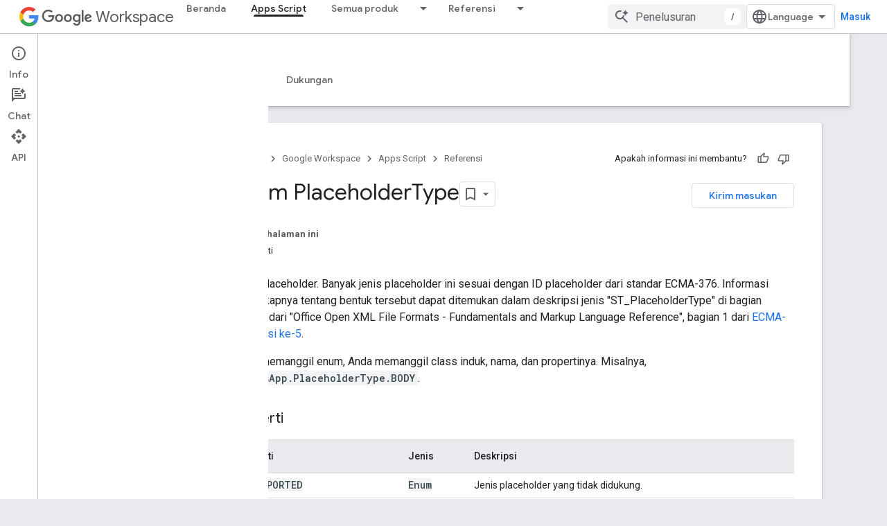

--- FILE ---
content_type: text/html; charset=utf-8
request_url: https://developers-dot-devsite-v2-prod.appspot.com/apps-script/reference/slides/placeholder-type?hl=id
body_size: 51136
content:









<!doctype html>
<html 
      lang="id-x-mtfrom-en"
      dir="ltr">
  <head>
    <meta name="google-signin-client-id" content="721724668570-nbkv1cfusk7kk4eni4pjvepaus73b13t.apps.googleusercontent.com"><meta name="google-signin-scope"
          content="profile email https://www.googleapis.com/auth/developerprofiles https://www.googleapis.com/auth/developerprofiles.award https://www.googleapis.com/auth/devprofiles.full_control.firstparty"><meta property="og:site_name" content="Google for Developers">
    <meta property="og:type" content="website"><meta name="robots" content="noindex"><meta name="theme-color" content="#fff"><meta charset="utf-8">
    <meta content="IE=Edge" http-equiv="X-UA-Compatible">
    <meta name="viewport" content="width=device-width, initial-scale=1">
    

    <link rel="manifest" href="/_pwa/developers/manifest.json"
          crossorigin="use-credentials">
    <link rel="preconnect" href="//www.gstatic.com" crossorigin>
    <link rel="preconnect" href="//fonts.gstatic.com" crossorigin>
    <link rel="preconnect" href="//fonts.googleapis.com" crossorigin>
    <link rel="preconnect" href="//apis.google.com" crossorigin>
    <link rel="preconnect" href="//www.google-analytics.com" crossorigin><link rel="stylesheet" href="//fonts.googleapis.com/css?family=Google+Sans:400,500|Roboto:400,400italic,500,500italic,700,700italic|Roboto+Mono:400,500,700&display=swap">
      <link rel="stylesheet"
            href="//fonts.googleapis.com/css2?family=Material+Icons&family=Material+Symbols+Outlined&display=block"><link rel="stylesheet" href="https://www.gstatic.com/devrel-devsite/prod/v5ecaab6967af5bdfffc1b93fe7d0ad58c271bf9f563243cec25f323a110134f0/developers/css/app.css">
      <link rel="shortcut icon" href="https://www.gstatic.com/devrel-devsite/prod/v5ecaab6967af5bdfffc1b93fe7d0ad58c271bf9f563243cec25f323a110134f0/developers/images/favicon-new.png">
    <link rel="apple-touch-icon" href="https://www.gstatic.com/devrel-devsite/prod/v5ecaab6967af5bdfffc1b93fe7d0ad58c271bf9f563243cec25f323a110134f0/developers/images/touchicon-180-new.png"><link rel="canonical" href="https://developers.google.com/apps-script/reference/slides/placeholder-type?hl=id">
      <link rel="dns-prefetch" href="//developers-dot-devsite-v2-prod.appspot.com"><link rel="search" type="application/opensearchdescription+xml"
            title="Google for Developers" href="https://developers-dot-devsite-v2-prod.appspot.com/s/opensearch.xml?hl=id">
      <link rel="alternate" hreflang="en"
          href="https://developers.google.com/apps-script/reference/slides/placeholder-type" /><link rel="alternate" hreflang="x-default" href="https://developers.google.com/apps-script/reference/slides/placeholder-type" /><link rel="alternate" hreflang="ar"
          href="https://developers.google.com/apps-script/reference/slides/placeholder-type?hl=ar" /><link rel="alternate" hreflang="bn"
          href="https://developers.google.com/apps-script/reference/slides/placeholder-type?hl=bn" /><link rel="alternate" hreflang="zh-Hans"
          href="https://developers.google.com/apps-script/reference/slides/placeholder-type?hl=zh-cn" /><link rel="alternate" hreflang="zh-Hant"
          href="https://developers.google.com/apps-script/reference/slides/placeholder-type?hl=zh-tw" /><link rel="alternate" hreflang="fa"
          href="https://developers.google.com/apps-script/reference/slides/placeholder-type?hl=fa" /><link rel="alternate" hreflang="fr"
          href="https://developers.google.com/apps-script/reference/slides/placeholder-type?hl=fr" /><link rel="alternate" hreflang="de"
          href="https://developers.google.com/apps-script/reference/slides/placeholder-type?hl=de" /><link rel="alternate" hreflang="he"
          href="https://developers.google.com/apps-script/reference/slides/placeholder-type?hl=he" /><link rel="alternate" hreflang="hi"
          href="https://developers.google.com/apps-script/reference/slides/placeholder-type?hl=hi" /><link rel="alternate" hreflang="id"
          href="https://developers.google.com/apps-script/reference/slides/placeholder-type?hl=id" /><link rel="alternate" hreflang="it"
          href="https://developers.google.com/apps-script/reference/slides/placeholder-type?hl=it" /><link rel="alternate" hreflang="ja"
          href="https://developers.google.com/apps-script/reference/slides/placeholder-type?hl=ja" /><link rel="alternate" hreflang="ko"
          href="https://developers.google.com/apps-script/reference/slides/placeholder-type?hl=ko" /><link rel="alternate" hreflang="pl"
          href="https://developers.google.com/apps-script/reference/slides/placeholder-type?hl=pl" /><link rel="alternate" hreflang="pt-BR"
          href="https://developers.google.com/apps-script/reference/slides/placeholder-type?hl=pt-br" /><link rel="alternate" hreflang="ru"
          href="https://developers.google.com/apps-script/reference/slides/placeholder-type?hl=ru" /><link rel="alternate" hreflang="es-419"
          href="https://developers.google.com/apps-script/reference/slides/placeholder-type?hl=es-419" /><link rel="alternate" hreflang="th"
          href="https://developers.google.com/apps-script/reference/slides/placeholder-type?hl=th" /><link rel="alternate" hreflang="tr"
          href="https://developers.google.com/apps-script/reference/slides/placeholder-type?hl=tr" /><link rel="alternate" hreflang="vi"
          href="https://developers.google.com/apps-script/reference/slides/placeholder-type?hl=vi" /><title>Enum PlaceholderType &nbsp;|&nbsp; Apps Script &nbsp;|&nbsp; Google for Developers</title>

<meta property="og:title" content="Enum PlaceholderType &nbsp;|&nbsp; Apps Script &nbsp;|&nbsp; Google for Developers"><meta name="description" content="Pelajari cara menggunakan Apps Script Enum PlaceholderType. Jenis placeholder.">
  <meta property="og:description" content="Pelajari cara menggunakan Apps Script Enum PlaceholderType. Jenis placeholder."><meta property="og:url" content="https://developers.google.com/apps-script/reference/slides/placeholder-type?hl=id"><meta property="og:image" content="https://www.gstatic.com/devrel-devsite/prod/v5ecaab6967af5bdfffc1b93fe7d0ad58c271bf9f563243cec25f323a110134f0/developers/images/opengraph/white.png">
  <meta property="og:image:width" content="1200">
  <meta property="og:image:height" content="675"><meta property="og:locale" content="id"><meta name="twitter:card" content="summary_large_image"><script type="application/ld+json">
  {
    "@context": "https://schema.org",
    "@type": "BreadcrumbList",
    "itemListElement": [{
      "@type": "ListItem",
      "position": 1,
      "name": "Google Workspace",
      "item": "https://developers.google.com/workspace"
    },{
      "@type": "ListItem",
      "position": 2,
      "name": "Apps Script",
      "item": "https://developers.google.com/apps-script"
    },{
      "@type": "ListItem",
      "position": 3,
      "name": "Enum PlaceholderType",
      "item": "https://developers.google.com/apps-script/reference/slides/placeholder-type"
    }]
  }
  </script><link rel="alternate machine-translated-from" hreflang="en"
        href="https://developers-dot-devsite-v2-prod.appspot.com/apps-script/reference/slides/placeholder-type?hl=en">
  








    
      <link rel="stylesheet" href="/extras.css"></head>
  <body class="color-scheme--light"
        template="page"
        theme="white"
        type="reference"
        
        
        
        layout="docs"
        
        
        
        
        
          
            concierge='closed'
          
        
        display-toc
        pending>
  
    <devsite-progress type="indeterminate" id="app-progress"></devsite-progress>
  
  
    <a href="#main-content" class="skip-link button">
      
      Langsung ke konten utama
    </a>
    <section class="devsite-wrapper">
      <devsite-cookie-notification-bar></devsite-cookie-notification-bar><devsite-header role="banner">
  
    





















<div class="devsite-header--inner" data-nosnippet>
  <div class="devsite-top-logo-row-wrapper-wrapper">
    <div class="devsite-top-logo-row-wrapper">
      <div class="devsite-top-logo-row">
        <button type="button" id="devsite-hamburger-menu"
          class="devsite-header-icon-button button-flat material-icons gc-analytics-event"
          data-category="Site-Wide Custom Events"
          data-label="Navigation menu button"
          visually-hidden
          aria-label="Buka menu">
        </button>
        
<div class="devsite-product-name-wrapper">

  
    
  
  <a href="https://developers-dot-devsite-v2-prod.appspot.com/workspace?hl=id">
    
  <div class="devsite-product-logo-container"
       
       
       
    size="medium"
  >
  
    <picture>
      
      <img class="devsite-product-logo"
           alt="Google Workspace"
           src="https://fonts.gstatic.com/s/i/productlogos/googleg/v6/16px.svg"
           srcset=" https://fonts.gstatic.com/s/i/productlogos/googleg/v6/16px.svg"
           sizes="64px"
           loading="lazy"
           >
    </picture>
  
  </div>
  
  </a>
  

  



  
  
  <span class="devsite-product-name">
    <ul class="devsite-breadcrumb-list"
  >
  
  <li class="devsite-breadcrumb-item
             devsite-has-google-wordmark">
    
    
    
      
      
        
  <a href="https://developers-dot-devsite-v2-prod.appspot.com/workspace?hl=id"
      
        class="devsite-breadcrumb-link gc-analytics-event"
      
        data-category="Site-Wide Custom Events"
      
        data-label="Upper Header"
      
        data-value="1"
      
        track-type="globalNav"
      
        track-name="breadcrumb"
      
        track-metadata-position="1"
      
        track-metadata-eventdetail="Google Workspace"
      
    >
    
          <svg class="devsite-google-wordmark"
       xmlns="http://www.w3.org/2000/svg"
       viewBox="0 0 148 48">
    <title>Google</title>
    <path class="devsite-google-wordmark-svg-path" d="M19.58,37.65c-9.87,0-18.17-8.04-18.17-17.91c0-9.87,8.3-17.91,18.17-17.91c5.46,0,9.35,2.14,12.27,4.94l-3.45,3.45c-2.1-1.97-4.93-3.49-8.82-3.49c-7.21,0-12.84,5.81-12.84,13.02c0,7.21,5.64,13.02,12.84,13.02c4.67,0,7.34-1.88,9.04-3.58c1.4-1.4,2.32-3.41,2.66-6.16H19.58v-4.89h16.47c0.18,0.87,0.26,1.92,0.26,3.06c0,3.67-1.01,8.21-4.24,11.44C28.93,35.9,24.91,37.65,19.58,37.65z M61.78,26.12c0,6.64-5.1,11.53-11.36,11.53s-11.36-4.89-11.36-11.53c0-6.68,5.1-11.53,11.36-11.53S61.78,19.43,61.78,26.12z M56.8,26.12c0-4.15-2.96-6.99-6.39-6.99c-3.43,0-6.39,2.84-6.39,6.99c0,4.11,2.96,6.99,6.39,6.99C53.84,33.11,56.8,30.22,56.8,26.12z M87.25,26.12c0,6.64-5.1,11.53-11.36,11.53c-6.26,0-11.36-4.89-11.36-11.53c0-6.68,5.1-11.53,11.36-11.53C82.15,14.59,87.25,19.43,87.25,26.12zM82.28,26.12c0-4.15-2.96-6.99-6.39-6.99c-3.43,0-6.39,2.84-6.39,6.99c0,4.11,2.96,6.99,6.39,6.99C79.32,33.11,82.28,30.22,82.28,26.12z M112.09,15.29v20.7c0,8.52-5.02,12.01-10.96,12.01c-5.59,0-8.95-3.76-10.22-6.81l4.41-1.83c0.79,1.88,2.71,4.1,5.81,4.1c3.8,0,6.16-2.36,6.16-6.77v-1.66h-0.18c-1.14,1.4-3.32,2.62-6.07,2.62c-5.76,0-11.05-5.02-11.05-11.49c0-6.51,5.28-11.57,11.05-11.57c2.75,0,4.93,1.22,6.07,2.58h0.18v-1.88H112.09z M107.64,26.16c0-4.06-2.71-7.03-6.16-7.03c-3.49,0-6.42,2.97-6.42,7.03c0,4.02,2.93,6.94,6.42,6.94C104.93,33.11,107.64,30.18,107.64,26.16z M120.97,3.06v33.89h-5.07V3.06H120.97z M140.89,29.92l3.93,2.62c-1.27,1.88-4.32,5.11-9.61,5.11c-6.55,0-11.28-5.07-11.28-11.53c0-6.86,4.77-11.53,10.71-11.53c5.98,0,8.91,4.76,9.87,7.34l0.52,1.31l-15.42,6.38c1.18,2.31,3.01,3.49,5.59,3.49C137.79,33.11,139.58,31.84,140.89,29.92zM128.79,25.77l10.31-4.28c-0.57-1.44-2.27-2.45-4.28-2.45C132.24,19.04,128.66,21.31,128.79,25.77z"/>
  </svg>Workspace
        
  </a>
  
      
    
  </li>
  
</ul>
  </span>

</div>
        <div class="devsite-top-logo-row-middle">
          <div class="devsite-header-upper-tabs">
            
              
              
  <devsite-tabs class="upper-tabs">

    <nav class="devsite-tabs-wrapper" aria-label="Tab atas">
      
        
          <tab  >
            
    <a href="https://developers-dot-devsite-v2-prod.appspot.com/workspace?hl=id"
    class="devsite-tabs-content gc-analytics-event "
      track-metadata-eventdetail="https://developers-dot-devsite-v2-prod.appspot.com/workspace?hl=id"
    
       track-type="nav"
       track-metadata-position="nav - beranda"
       track-metadata-module="primary nav"
       
       
         
           data-category="Site-Wide Custom Events"
         
           data-label="Tab: Beranda"
         
           track-name="beranda"
         
       >
    Beranda
  
    </a>
    
  
          </tab>
        
      
        
          <tab  class="devsite-active">
            
    <a href="https://developers-dot-devsite-v2-prod.appspot.com/apps-script?hl=id"
    class="devsite-tabs-content gc-analytics-event "
      track-metadata-eventdetail="https://developers-dot-devsite-v2-prod.appspot.com/apps-script?hl=id"
    
       track-type="nav"
       track-metadata-position="nav - apps script"
       track-metadata-module="primary nav"
       aria-label="Apps Script, selected" 
       
         
           data-category="Site-Wide Custom Events"
         
           data-label="Tab: Apps Script"
         
           track-name="apps script"
         
       >
    Apps Script
  
    </a>
    
  
          </tab>
        
      
        
          <tab class="devsite-dropdown
    
    
    
    ">
  
    <a href="https://developers-dot-devsite-v2-prod.appspot.com/workspace/products-menu?hl=id"
    class="devsite-tabs-content gc-analytics-event "
      track-metadata-eventdetail="https://developers-dot-devsite-v2-prod.appspot.com/workspace/products-menu?hl=id"
    
       track-type="nav"
       track-metadata-position="nav - semua produk"
       track-metadata-module="primary nav"
       
       
         
           data-category="Site-Wide Custom Events"
         
           data-label="Tab: Semua produk"
         
           track-name="semua produk"
         
       >
    Semua produk
  
    </a>
    
      <button
         aria-haspopup="menu"
         aria-expanded="false"
         aria-label="Menu dropdown untuk Semua produk"
         track-type="nav"
         track-metadata-eventdetail="https://developers-dot-devsite-v2-prod.appspot.com/workspace/products-menu?hl=id"
         track-metadata-position="nav - semua produk"
         track-metadata-module="primary nav"
         
          
            data-category="Site-Wide Custom Events"
          
            data-label="Tab: Semua produk"
          
            track-name="semua produk"
          
        
         class="devsite-tabs-dropdown-toggle devsite-icon devsite-icon-arrow-drop-down"></button>
    
  
  <div class="devsite-tabs-dropdown" role="menu" aria-label="submenu" hidden>
    
    <div class="devsite-tabs-dropdown-content">
      
        <div class="devsite-tabs-dropdown-column
                    ">
          
            <ul class="devsite-tabs-dropdown-section
                       ">
              
                <li class="devsite-nav-title" role="heading" tooltip>Aplikasi Google Workspace</li>
              
              
              
                <li class="devsite-nav-item">
                  <a href="https://developers-dot-devsite-v2-prod.appspot.com/workspace/admin?hl=id"
                    
                     track-type="nav"
                     track-metadata-eventdetail="https://developers-dot-devsite-v2-prod.appspot.com/workspace/admin?hl=id"
                     track-metadata-position="nav - semua produk"
                     track-metadata-module="tertiary nav"
                     
                       track-metadata-module_headline="aplikasi google workspace"
                     
                     tooltip
                  
                    
                     data-category="Workspace top menu navigation"
                    
                     data-label="Tab menu: All products - Admin console"
                    
                  >
                    
                    <div class="devsite-nav-item-title">
                      Konsol admin
                    </div>
                    
                  </a>
                </li>
              
                <li class="devsite-nav-item">
                  <a href="https://developers-dot-devsite-v2-prod.appspot.com/workspace/cloud-search?hl=id"
                    
                     track-type="nav"
                     track-metadata-eventdetail="https://developers-dot-devsite-v2-prod.appspot.com/workspace/cloud-search?hl=id"
                     track-metadata-position="nav - semua produk"
                     track-metadata-module="tertiary nav"
                     
                       track-metadata-module_headline="aplikasi google workspace"
                     
                     tooltip
                  
                    
                     data-category="Workspace top menu navigation"
                    
                     data-label="Tab menu: All products - Cloud Search"
                    
                  >
                    
                    <div class="devsite-nav-item-title">
                      Cloud Search
                    </div>
                    
                  </a>
                </li>
              
                <li class="devsite-nav-item">
                  <a href="https://developers-dot-devsite-v2-prod.appspot.com/workspace/gmail?hl=id"
                    
                     track-type="nav"
                     track-metadata-eventdetail="https://developers-dot-devsite-v2-prod.appspot.com/workspace/gmail?hl=id"
                     track-metadata-position="nav - semua produk"
                     track-metadata-module="tertiary nav"
                     
                       track-metadata-module_headline="aplikasi google workspace"
                     
                     tooltip
                  
                    
                     data-label="Tab menu: All products - Gmail"
                    
                     data-category="Workspace top menu navigation"
                    
                  >
                    
                    <div class="devsite-nav-item-title">
                      Gmail
                    </div>
                    
                  </a>
                </li>
              
                <li class="devsite-nav-item">
                  <a href="https://developers-dot-devsite-v2-prod.appspot.com/workspace/calendar?hl=id"
                    
                     track-type="nav"
                     track-metadata-eventdetail="https://developers-dot-devsite-v2-prod.appspot.com/workspace/calendar?hl=id"
                     track-metadata-position="nav - semua produk"
                     track-metadata-module="tertiary nav"
                     
                       track-metadata-module_headline="aplikasi google workspace"
                     
                     tooltip
                  
                    
                     data-category="Workspace top menu navigation"
                    
                     data-label="Tab menu: All products - Google Calendar"
                    
                  >
                    
                    <div class="devsite-nav-item-title">
                      Google Calendar
                    </div>
                    
                  </a>
                </li>
              
                <li class="devsite-nav-item">
                  <a href="https://developers-dot-devsite-v2-prod.appspot.com/workspace/chat?hl=id"
                    
                     track-type="nav"
                     track-metadata-eventdetail="https://developers-dot-devsite-v2-prod.appspot.com/workspace/chat?hl=id"
                     track-metadata-position="nav - semua produk"
                     track-metadata-module="tertiary nav"
                     
                       track-metadata-module_headline="aplikasi google workspace"
                     
                     tooltip
                  
                    
                     data-category="Workspace top menu navigation"
                    
                     data-label="Tab menu: All products - Google Chat"
                    
                  >
                    
                    <div class="devsite-nav-item-title">
                      Google Chat
                    </div>
                    
                  </a>
                </li>
              
                <li class="devsite-nav-item">
                  <a href="https://developers-dot-devsite-v2-prod.appspot.com/workspace/classroom?hl=id"
                    
                     track-type="nav"
                     track-metadata-eventdetail="https://developers-dot-devsite-v2-prod.appspot.com/workspace/classroom?hl=id"
                     track-metadata-position="nav - semua produk"
                     track-metadata-module="tertiary nav"
                     
                       track-metadata-module_headline="aplikasi google workspace"
                     
                     tooltip
                  
                    
                     data-label="Tab menu: All products - Google Classroom"
                    
                     data-category="Workspace top menu navigation"
                    
                  >
                    
                    <div class="devsite-nav-item-title">
                      Google Classroom
                    </div>
                    
                  </a>
                </li>
              
                <li class="devsite-nav-item">
                  <a href="https://developers-dot-devsite-v2-prod.appspot.com/workspace/docs?hl=id"
                    
                     track-type="nav"
                     track-metadata-eventdetail="https://developers-dot-devsite-v2-prod.appspot.com/workspace/docs?hl=id"
                     track-metadata-position="nav - semua produk"
                     track-metadata-module="tertiary nav"
                     
                       track-metadata-module_headline="aplikasi google workspace"
                     
                     tooltip
                  
                    
                     data-category="Workspace top menu navigation"
                    
                     data-label="Tab menu: All products - Google Docs"
                    
                  >
                    
                    <div class="devsite-nav-item-title">
                      Google Docs
                    </div>
                    
                  </a>
                </li>
              
                <li class="devsite-nav-item">
                  <a href="https://developers-dot-devsite-v2-prod.appspot.com/workspace/drive?hl=id"
                    
                     track-type="nav"
                     track-metadata-eventdetail="https://developers-dot-devsite-v2-prod.appspot.com/workspace/drive?hl=id"
                     track-metadata-position="nav - semua produk"
                     track-metadata-module="tertiary nav"
                     
                       track-metadata-module_headline="aplikasi google workspace"
                     
                     tooltip
                  
                    
                     data-label="Tab menu: All products - Google Drive"
                    
                     data-category="Workspace top menu navigation"
                    
                  >
                    
                    <div class="devsite-nav-item-title">
                      Google Drive
                    </div>
                    
                  </a>
                </li>
              
            </ul>
          
        </div>
      
        <div class="devsite-tabs-dropdown-column
                    ">
          
            <ul class="devsite-tabs-dropdown-section
                       ">
              
                <li class="devsite-nav-title" role="heading" tooltip> </li>
              
              
              
                <li class="devsite-nav-item">
                  <a href="https://developers-dot-devsite-v2-prod.appspot.com/workspace/forms?hl=id"
                    
                     track-type="nav"
                     track-metadata-eventdetail="https://developers-dot-devsite-v2-prod.appspot.com/workspace/forms?hl=id"
                     track-metadata-position="nav - semua produk"
                     track-metadata-module="tertiary nav"
                     
                       track-metadata-module_headline=" "
                     
                     tooltip
                  
                    
                     data-label="Tab menu: All products - Google Forms"
                    
                     data-category="Workspace top menu navigation"
                    
                  >
                    
                    <div class="devsite-nav-item-title">
                      Google Forms
                    </div>
                    
                  </a>
                </li>
              
                <li class="devsite-nav-item">
                  <a href="https://developers-dot-devsite-v2-prod.appspot.com/workspace/keep?hl=id"
                    
                     track-type="nav"
                     track-metadata-eventdetail="https://developers-dot-devsite-v2-prod.appspot.com/workspace/keep?hl=id"
                     track-metadata-position="nav - semua produk"
                     track-metadata-module="tertiary nav"
                     
                       track-metadata-module_headline=" "
                     
                     tooltip
                  
                    
                     data-label="Tab menu: All products - Google Keep"
                    
                     data-category="Workspace top menu navigation"
                    
                  >
                    
                    <div class="devsite-nav-item-title">
                      Google Keep
                    </div>
                    
                  </a>
                </li>
              
                <li class="devsite-nav-item">
                  <a href="https://developers-dot-devsite-v2-prod.appspot.com/workspace/meet?hl=id"
                    
                     track-type="nav"
                     track-metadata-eventdetail="https://developers-dot-devsite-v2-prod.appspot.com/workspace/meet?hl=id"
                     track-metadata-position="nav - semua produk"
                     track-metadata-module="tertiary nav"
                     
                       track-metadata-module_headline=" "
                     
                     tooltip
                  
                    
                     data-label="Tab menu: All products - Google Meet"
                    
                     data-category="Workspace top menu navigation"
                    
                  >
                    
                    <div class="devsite-nav-item-title">
                      Google Meet
                    </div>
                    
                  </a>
                </li>
              
                <li class="devsite-nav-item">
                  <a href="https://developers-dot-devsite-v2-prod.appspot.com/workspace/sheets?hl=id"
                    
                     track-type="nav"
                     track-metadata-eventdetail="https://developers-dot-devsite-v2-prod.appspot.com/workspace/sheets?hl=id"
                     track-metadata-position="nav - semua produk"
                     track-metadata-module="tertiary nav"
                     
                       track-metadata-module_headline=" "
                     
                     tooltip
                  
                    
                     data-label="Tab menu: All products - Google Sheets"
                    
                     data-category="Workspace top menu navigation"
                    
                  >
                    
                    <div class="devsite-nav-item-title">
                      Google Sheets
                    </div>
                    
                  </a>
                </li>
              
                <li class="devsite-nav-item">
                  <a href="https://developers-dot-devsite-v2-prod.appspot.com/workspace/sites?hl=id"
                    
                     track-type="nav"
                     track-metadata-eventdetail="https://developers-dot-devsite-v2-prod.appspot.com/workspace/sites?hl=id"
                     track-metadata-position="nav - semua produk"
                     track-metadata-module="tertiary nav"
                     
                       track-metadata-module_headline=" "
                     
                     tooltip
                  
                    
                     data-label="Tab menu: All products - Google Sites"
                    
                     data-category="Workspace top menu navigation"
                    
                  >
                    
                    <div class="devsite-nav-item-title">
                      Google Sites
                    </div>
                    
                  </a>
                </li>
              
                <li class="devsite-nav-item">
                  <a href="https://developers-dot-devsite-v2-prod.appspot.com/workspace/slides?hl=id"
                    
                     track-type="nav"
                     track-metadata-eventdetail="https://developers-dot-devsite-v2-prod.appspot.com/workspace/slides?hl=id"
                     track-metadata-position="nav - semua produk"
                     track-metadata-module="tertiary nav"
                     
                       track-metadata-module_headline=" "
                     
                     tooltip
                  
                    
                     data-label="Tab menu: All products - Google Slides"
                    
                     data-category="Workspace top menu navigation"
                    
                  >
                    
                    <div class="devsite-nav-item-title">
                      Google Slides
                    </div>
                    
                  </a>
                </li>
              
                <li class="devsite-nav-item">
                  <a href="https://developers-dot-devsite-v2-prod.appspot.com/workspace/tasks?hl=id"
                    
                     track-type="nav"
                     track-metadata-eventdetail="https://developers-dot-devsite-v2-prod.appspot.com/workspace/tasks?hl=id"
                     track-metadata-position="nav - semua produk"
                     track-metadata-module="tertiary nav"
                     
                       track-metadata-module_headline=" "
                     
                     tooltip
                  
                    
                     data-label="Tab menu: All products - Google Tasks"
                    
                     data-category="Workspace top menu navigation"
                    
                  >
                    
                    <div class="devsite-nav-item-title">
                      Google Tasks
                    </div>
                    
                  </a>
                </li>
              
                <li class="devsite-nav-item">
                  <a href="https://developers-dot-devsite-v2-prod.appspot.com/workspace/vault?hl=id"
                    
                     track-type="nav"
                     track-metadata-eventdetail="https://developers-dot-devsite-v2-prod.appspot.com/workspace/vault?hl=id"
                     track-metadata-position="nav - semua produk"
                     track-metadata-module="tertiary nav"
                     
                       track-metadata-module_headline=" "
                     
                     tooltip
                  
                    
                     data-label="Tab menu: All products - Google Vault"
                    
                     data-category="Workspace top menu navigation"
                    
                  >
                    
                    <div class="devsite-nav-item-title">
                      Google Vault
                    </div>
                    
                  </a>
                </li>
              
            </ul>
          
        </div>
      
        <div class="devsite-tabs-dropdown-column
                    ">
          
            <ul class="devsite-tabs-dropdown-section
                       ">
              
                <li class="devsite-nav-title" role="heading" tooltip>Memperluas, mengotomatiskan &amp; berbagi</li>
              
              
              
                <li class="devsite-nav-item">
                  <a href="https://developers-dot-devsite-v2-prod.appspot.com/workspace/add-ons?hl=id"
                    
                     track-type="nav"
                     track-metadata-eventdetail="https://developers-dot-devsite-v2-prod.appspot.com/workspace/add-ons?hl=id"
                     track-metadata-position="nav - semua produk"
                     track-metadata-module="tertiary nav"
                     
                       track-metadata-module_headline="memperluas, mengotomatiskan &amp; berbagi"
                     
                     tooltip
                  
                    
                     data-label="Tab menu: All products - Add-ons"
                    
                     data-category="Workspace top menu navigation"
                    
                  >
                    
                    <div class="devsite-nav-item-title">
                      Pengaya
                    </div>
                    
                  </a>
                </li>
              
                <li class="devsite-nav-item">
                  <a href="https://developers-dot-devsite-v2-prod.appspot.com/apps-script?hl=id"
                    
                     track-type="nav"
                     track-metadata-eventdetail="https://developers-dot-devsite-v2-prod.appspot.com/apps-script?hl=id"
                     track-metadata-position="nav - semua produk"
                     track-metadata-module="tertiary nav"
                     
                       track-metadata-module_headline="memperluas, mengotomatiskan &amp; berbagi"
                     
                     tooltip
                  
                    
                     data-label="Tab menu: All products - Apps Script"
                    
                     data-category="Workspace top menu navigation"
                    
                  >
                    
                    <div class="devsite-nav-item-title">
                      Apps Script
                    </div>
                    
                  </a>
                </li>
              
                <li class="devsite-nav-item">
                  <a href="https://developers-dot-devsite-v2-prod.appspot.com/workspace/add-ons/chat?hl=id"
                    
                     track-type="nav"
                     track-metadata-eventdetail="https://developers-dot-devsite-v2-prod.appspot.com/workspace/add-ons/chat?hl=id"
                     track-metadata-position="nav - semua produk"
                     track-metadata-module="tertiary nav"
                     
                       track-metadata-module_headline="memperluas, mengotomatiskan &amp; berbagi"
                     
                     tooltip
                  
                    
                     data-category="Workspace top menu navigation"
                    
                     data-label="Tab menu: All products - Chat apps"
                    
                  >
                    
                    <div class="devsite-nav-item-title">
                      Aplikasi chat
                    </div>
                    
                  </a>
                </li>
              
                <li class="devsite-nav-item">
                  <a href="https://developers-dot-devsite-v2-prod.appspot.com/workspace/drive/api/guides/about-apps?hl=id"
                    
                     track-type="nav"
                     track-metadata-eventdetail="https://developers-dot-devsite-v2-prod.appspot.com/workspace/drive/api/guides/about-apps?hl=id"
                     track-metadata-position="nav - semua produk"
                     track-metadata-module="tertiary nav"
                     
                       track-metadata-module_headline="memperluas, mengotomatiskan &amp; berbagi"
                     
                     tooltip
                  
                    
                     data-label="Tab menu: All products - Drive apps"
                    
                     data-category="Workspace top menu navigation"
                    
                  >
                    
                    <div class="devsite-nav-item-title">
                      Aplikasi Drive
                    </div>
                    
                  </a>
                </li>
              
                <li class="devsite-nav-item">
                  <a href="https://developers-dot-devsite-v2-prod.appspot.com/workspace/marketplace?hl=id"
                    
                     track-type="nav"
                     track-metadata-eventdetail="https://developers-dot-devsite-v2-prod.appspot.com/workspace/marketplace?hl=id"
                     track-metadata-position="nav - semua produk"
                     track-metadata-module="tertiary nav"
                     
                       track-metadata-module_headline="memperluas, mengotomatiskan &amp; berbagi"
                     
                     tooltip
                  
                    
                     data-label="Tab menu: All products - Marketplace"
                    
                     data-category="Workspace top menu navigation"
                    
                  >
                    
                    <div class="devsite-nav-item-title">
                      Marketplace
                    </div>
                    
                  </a>
                </li>
              
            </ul>
          
        </div>
      
    </div>
  </div>
</tab>
        
      
        
          <tab class="devsite-dropdown
    
    
    
    ">
  
    <a href="https://developers-dot-devsite-v2-prod.appspot.com/workspace/resources-menu?hl=id"
    class="devsite-tabs-content gc-analytics-event "
      track-metadata-eventdetail="https://developers-dot-devsite-v2-prod.appspot.com/workspace/resources-menu?hl=id"
    
       track-type="nav"
       track-metadata-position="nav - referensi"
       track-metadata-module="primary nav"
       
       
         
           data-category="Site-Wide Custom Events"
         
           data-label="Tab: Referensi"
         
           track-name="referensi"
         
       >
    Referensi
  
    </a>
    
      <button
         aria-haspopup="menu"
         aria-expanded="false"
         aria-label="Menu dropdown untuk Referensi"
         track-type="nav"
         track-metadata-eventdetail="https://developers-dot-devsite-v2-prod.appspot.com/workspace/resources-menu?hl=id"
         track-metadata-position="nav - referensi"
         track-metadata-module="primary nav"
         
          
            data-category="Site-Wide Custom Events"
          
            data-label="Tab: Referensi"
          
            track-name="referensi"
          
        
         class="devsite-tabs-dropdown-toggle devsite-icon devsite-icon-arrow-drop-down"></button>
    
  
  <div class="devsite-tabs-dropdown" role="menu" aria-label="submenu" hidden>
    
    <div class="devsite-tabs-dropdown-content">
      
        <div class="devsite-tabs-dropdown-column
                    ">
          
            <ul class="devsite-tabs-dropdown-section
                       ">
              
                <li class="devsite-nav-title" role="heading" tooltip>Alat</li>
              
              
              
                <li class="devsite-nav-item">
                  <a href="https://admin.google.com/?hl=id"
                    
                     track-type="nav"
                     track-metadata-eventdetail="https://admin.google.com/?hl=id"
                     track-metadata-position="nav - referensi"
                     track-metadata-module="tertiary nav"
                     
                       track-metadata-module_headline="alat"
                     
                     tooltip
                  
                    
                     data-category="Workspace top menu navigation"
                    
                     data-label="Tab menu: Resources - Admin console"
                    
                     target="admin-console"
                    
                  >
                    
                    <div class="devsite-nav-item-title">
                      Konsol admin
                    </div>
                    
                  </a>
                </li>
              
                <li class="devsite-nav-item">
                  <a href="https://script.google.com/?hl=id"
                    
                     track-type="nav"
                     track-metadata-eventdetail="https://script.google.com/?hl=id"
                     track-metadata-position="nav - referensi"
                     track-metadata-module="tertiary nav"
                     
                       track-metadata-module_headline="alat"
                     
                     tooltip
                  
                    
                     data-label="Tab menu: Resources - Apps Script dashboard"
                    
                     target="_blank"
                    
                     data-category="Workspace top menu navigation"
                    
                  >
                    
                    <div class="devsite-nav-item-title">
                      Dasbor Apps Script
                    </div>
                    
                  </a>
                </li>
              
                <li class="devsite-nav-item">
                  <a href="https://console.cloud.google.com/workspace-api?hl=id"
                    
                     track-type="nav"
                     track-metadata-eventdetail="https://console.cloud.google.com/workspace-api?hl=id"
                     track-metadata-position="nav - referensi"
                     track-metadata-module="tertiary nav"
                     
                       track-metadata-module_headline="alat"
                     
                     tooltip
                  
                    
                     target="console"
                    
                     data-label="Tab menu: Resources - Google Cloud console"
                    
                     data-category="Workspace top menu navigation"
                    
                  >
                    
                    <div class="devsite-nav-item-title">
                      Konsol Google Cloud
                    </div>
                    
                  </a>
                </li>
              
                <li class="devsite-nav-item">
                  <a href="https://developers-dot-devsite-v2-prod.appspot.com/workspace/explore?hl=id"
                    
                     track-type="nav"
                     track-metadata-eventdetail="https://developers-dot-devsite-v2-prod.appspot.com/workspace/explore?hl=id"
                     track-metadata-position="nav - referensi"
                     track-metadata-module="tertiary nav"
                     
                       track-metadata-module_headline="alat"
                     
                     tooltip
                  
                    
                     data-category="Workspace top menu navigation"
                    
                     data-label="Tab menu: Resources - APIs Explorer"
                    
                  >
                    
                    <div class="devsite-nav-item-title">
                      APIs Explorer
                    </div>
                    
                  </a>
                </li>
              
                <li class="devsite-nav-item">
                  <a href="https://addons.gsuite.google.com/uikit/builder?hl=id"
                    
                     track-type="nav"
                     track-metadata-eventdetail="https://addons.gsuite.google.com/uikit/builder?hl=id"
                     track-metadata-position="nav - referensi"
                     track-metadata-module="tertiary nav"
                     
                       track-metadata-module_headline="alat"
                     
                     tooltip
                  
                    
                     target="_blank"
                    
                     data-label="Tab menu: Resources - Card Builder"
                    
                     data-category="Workspace top menu navigation"
                    
                  >
                    
                    <div class="devsite-nav-item-title">
                      Pembuat Kartu
                    </div>
                    
                  </a>
                </li>
              
            </ul>
          
        </div>
      
        <div class="devsite-tabs-dropdown-column
                    ">
          
            <ul class="devsite-tabs-dropdown-section
                       ">
              
                <li class="devsite-nav-title" role="heading" tooltip>Pelatihan &amp; dukungan</li>
              
              
              
                <li class="devsite-nav-item">
                  <a href="https://developers-dot-devsite-v2-prod.appspot.com/workspace/guides/get-started?hl=id"
                    
                     track-type="nav"
                     track-metadata-eventdetail="https://developers-dot-devsite-v2-prod.appspot.com/workspace/guides/get-started?hl=id"
                     track-metadata-position="nav - referensi"
                     track-metadata-module="tertiary nav"
                     
                       track-metadata-module_headline="pelatihan &amp; dukungan"
                     
                     tooltip
                  
                    
                     data-label="Tab menu: Resources - How to get started"
                    
                     data-category="Workspace top menu navigation"
                    
                  >
                    
                    <div class="devsite-nav-item-title">
                      Cara memulai
                    </div>
                    
                  </a>
                </li>
              
                <li class="devsite-nav-item">
                  <a href="https://codelabs.developers.google.com/?product=googleworkspace&amp;hl=id"
                    
                     track-type="nav"
                     track-metadata-eventdetail="https://codelabs.developers.google.com/?product=googleworkspace&amp;hl=id"
                     track-metadata-position="nav - referensi"
                     track-metadata-module="tertiary nav"
                     
                       track-metadata-module_headline="pelatihan &amp; dukungan"
                     
                     tooltip
                  
                    
                     data-label="Tab menu: Resources - Codelabs"
                    
                     target="_blank"
                    
                     data-category="Workspace top menu navigation"
                    
                  >
                    
                    <div class="devsite-nav-item-title">
                      Codelab
                    </div>
                    
                  </a>
                </li>
              
                <li class="devsite-nav-item">
                  <a href="https://developers-dot-devsite-v2-prod.appspot.com/workspace/support?hl=id"
                    
                     track-type="nav"
                     track-metadata-eventdetail="https://developers-dot-devsite-v2-prod.appspot.com/workspace/support?hl=id"
                     track-metadata-position="nav - referensi"
                     track-metadata-module="tertiary nav"
                     
                       track-metadata-module_headline="pelatihan &amp; dukungan"
                     
                     tooltip
                  
                    
                     data-label="Tab menu: Resources - Developer support"
                    
                     data-category="Workspace top menu navigation"
                    
                  >
                    
                    <div class="devsite-nav-item-title">
                      Dukungan developer
                    </div>
                    
                  </a>
                </li>
              
            </ul>
          
        </div>
      
        <div class="devsite-tabs-dropdown-column
                    ">
          
            <ul class="devsite-tabs-dropdown-section
                       ">
              
                <li class="devsite-nav-title" role="heading" tooltip>Update</li>
              
              
              
                <li class="devsite-nav-item">
                  <a href="https://developers-dot-devsite-v2-prod.appspot.com/workspace/release-notes?hl=id"
                    
                     track-type="nav"
                     track-metadata-eventdetail="https://developers-dot-devsite-v2-prod.appspot.com/workspace/release-notes?hl=id"
                     track-metadata-position="nav - referensi"
                     track-metadata-module="tertiary nav"
                     
                       track-metadata-module_headline="update"
                     
                     tooltip
                  
                    
                     data-label="Tab menu: Updates - Release notes"
                    
                     data-category="Workspace top menu navigation"
                    
                  >
                    
                    <div class="devsite-nav-item-title">
                      Catatan rilis
                    </div>
                    
                  </a>
                </li>
              
                <li class="devsite-nav-item">
                  <a href="https://developers-dot-devsite-v2-prod.appspot.com/workspace/preview?hl=id"
                    
                     track-type="nav"
                     track-metadata-eventdetail="https://developers-dot-devsite-v2-prod.appspot.com/workspace/preview?hl=id"
                     track-metadata-position="nav - referensi"
                     track-metadata-module="tertiary nav"
                     
                       track-metadata-module_headline="update"
                     
                     tooltip
                  
                    
                     data-label="Tab menu: Updates - Developer previews"
                    
                     data-category="Workspace top menu navigation"
                    
                  >
                    
                    <div class="devsite-nav-item-title">
                      Pratinjau Developer
                    </div>
                    
                  </a>
                </li>
              
                <li class="devsite-nav-item">
                  <a href="https://www.youtube.com/@googleworkspacedevs?hl=id"
                    
                     track-type="nav"
                     track-metadata-eventdetail="https://www.youtube.com/@googleworkspacedevs?hl=id"
                     track-metadata-position="nav - referensi"
                     track-metadata-module="tertiary nav"
                     
                       track-metadata-module_headline="update"
                     
                     tooltip
                  
                    
                     data-category="Workspace top menu navigation"
                    
                     data-label="Tab menu: Updates - YouTube"
                    
                     target="_blank"
                    
                  >
                    
                    <div class="devsite-nav-item-title">
                      YouTube
                    </div>
                    
                  </a>
                </li>
              
                <li class="devsite-nav-item">
                  <a href="https://developers-dot-devsite-v2-prod.appspot.com/workspace/newsletters?hl=id"
                    
                     track-type="nav"
                     track-metadata-eventdetail="https://developers-dot-devsite-v2-prod.appspot.com/workspace/newsletters?hl=id"
                     track-metadata-position="nav - referensi"
                     track-metadata-module="tertiary nav"
                     
                       track-metadata-module_headline="update"
                     
                     tooltip
                  
                    
                     data-label="Tab menu: Updates - Newsletter"
                    
                     data-category="Workspace top menu navigation"
                    
                  >
                    
                    <div class="devsite-nav-item-title">
                      Newsletter
                    </div>
                    
                  </a>
                </li>
              
                <li class="devsite-nav-item">
                  <a href="https://twitter.com/workspacedevs"
                    
                     track-type="nav"
                     track-metadata-eventdetail="https://twitter.com/workspacedevs"
                     track-metadata-position="nav - referensi"
                     track-metadata-module="tertiary nav"
                     
                       track-metadata-module_headline="update"
                     
                     tooltip
                  
                    
                     data-category="Workspace top menu navigation"
                    
                     data-label="Tab menu: Updates - X (Twitter)"
                    
                     target="_blank"
                    
                  >
                    
                    <div class="devsite-nav-item-title">
                      X (Twitter)
                    </div>
                    
                  </a>
                </li>
              
                <li class="devsite-nav-item">
                  <a href="https://developers.googleblog.com/search/?query=Google+Workspace"
                    
                     track-type="nav"
                     track-metadata-eventdetail="https://developers.googleblog.com/search/?query=Google+Workspace"
                     track-metadata-position="nav - referensi"
                     track-metadata-module="tertiary nav"
                     
                       track-metadata-module_headline="update"
                     
                     tooltip
                  
                    
                     target="_blank"
                    
                     data-label="Tab menu: Updates - Blog"
                    
                     data-category="Workspace top menu navigation"
                    
                  >
                    
                    <div class="devsite-nav-item-title">
                      Blog
                    </div>
                    
                  </a>
                </li>
              
            </ul>
          
        </div>
      
    </div>
  </div>
</tab>
        
      
    </nav>

  </devsite-tabs>

            
           </div>
          
<devsite-search
    enable-signin
    enable-search
    enable-suggestions
      enable-query-completion
    
    enable-search-summaries
    project-name="Apps Script"
    tenant-name="Google for Developers"
    project-scope="/apps-script"
    url-scoped="https://developers-dot-devsite-v2-prod.appspot.com/s/results/apps-script?hl=id"
    
    
    
    >
  <form class="devsite-search-form" action="https://developers-dot-devsite-v2-prod.appspot.com/s/results?hl=id" method="GET">
    <div class="devsite-search-container">
      <button type="button"
              search-open
              class="devsite-search-button devsite-header-icon-button button-flat material-icons"
              
              aria-label="Buka penelusuran"></button>
      <div class="devsite-searchbox">
        <input
          aria-activedescendant=""
          aria-autocomplete="list"
          
          aria-label="Penelusuran"
          aria-expanded="false"
          aria-haspopup="listbox"
          autocomplete="off"
          class="devsite-search-field devsite-search-query"
          name="q"
          
          placeholder="Penelusuran"
          role="combobox"
          type="text"
          value=""
          >
          <div class="devsite-search-image material-icons" aria-hidden="true">
            
              <svg class="devsite-search-ai-image" width="24" height="24" viewBox="0 0 24 24" fill="none" xmlns="http://www.w3.org/2000/svg">
                  <g clip-path="url(#clip0_6641_386)">
                    <path d="M19.6 21L13.3 14.7C12.8 15.1 12.225 15.4167 11.575 15.65C10.925 15.8833 10.2333 16 9.5 16C7.68333 16 6.14167 15.375 4.875 14.125C3.625 12.8583 3 11.3167 3 9.5C3 7.68333 3.625 6.15 4.875 4.9C6.14167 3.63333 7.68333 3 9.5 3C10.0167 3 10.5167 3.05833 11 3.175C11.4833 3.275 11.9417 3.43333 12.375 3.65L10.825 5.2C10.6083 5.13333 10.3917 5.08333 10.175 5.05C9.95833 5.01667 9.73333 5 9.5 5C8.25 5 7.18333 5.44167 6.3 6.325C5.43333 7.19167 5 8.25 5 9.5C5 10.75 5.43333 11.8167 6.3 12.7C7.18333 13.5667 8.25 14 9.5 14C10.6667 14 11.6667 13.625 12.5 12.875C13.35 12.1083 13.8417 11.15 13.975 10H15.975C15.925 10.6333 15.7833 11.2333 15.55 11.8C15.3333 12.3667 15.05 12.8667 14.7 13.3L21 19.6L19.6 21ZM17.5 12C17.5 10.4667 16.9667 9.16667 15.9 8.1C14.8333 7.03333 13.5333 6.5 12 6.5C13.5333 6.5 14.8333 5.96667 15.9 4.9C16.9667 3.83333 17.5 2.53333 17.5 0.999999C17.5 2.53333 18.0333 3.83333 19.1 4.9C20.1667 5.96667 21.4667 6.5 23 6.5C21.4667 6.5 20.1667 7.03333 19.1 8.1C18.0333 9.16667 17.5 10.4667 17.5 12Z" fill="#5F6368"/>
                  </g>
                <defs>
                <clipPath id="clip0_6641_386">
                <rect width="24" height="24" fill="white"/>
                </clipPath>
                </defs>
              </svg>
            
          </div>
          <div class="devsite-search-shortcut-icon-container" aria-hidden="true">
            <kbd class="devsite-search-shortcut-icon">/</kbd>
          </div>
      </div>
    </div>
  </form>
  <button type="button"
          search-close
          class="devsite-search-button devsite-header-icon-button button-flat material-icons"
          
          aria-label="Tutup penelusuran"></button>
</devsite-search>

        </div>

        

          

          

          

          
<devsite-language-selector>
  <ul role="presentation">
    
    
    <li role="presentation">
      <a role="menuitem" lang="en"
        >English</a>
    </li>
    
    <li role="presentation">
      <a role="menuitem" lang="de"
        >Deutsch</a>
    </li>
    
    <li role="presentation">
      <a role="menuitem" lang="es"
        >Español</a>
    </li>
    
    <li role="presentation">
      <a role="menuitem" lang="es_419"
        >Español – América Latina</a>
    </li>
    
    <li role="presentation">
      <a role="menuitem" lang="fr"
        >Français</a>
    </li>
    
    <li role="presentation">
      <a role="menuitem" lang="id"
        >Indonesia</a>
    </li>
    
    <li role="presentation">
      <a role="menuitem" lang="it"
        >Italiano</a>
    </li>
    
    <li role="presentation">
      <a role="menuitem" lang="pl"
        >Polski</a>
    </li>
    
    <li role="presentation">
      <a role="menuitem" lang="pt_br"
        >Português – Brasil</a>
    </li>
    
    <li role="presentation">
      <a role="menuitem" lang="vi"
        >Tiếng Việt</a>
    </li>
    
    <li role="presentation">
      <a role="menuitem" lang="tr"
        >Türkçe</a>
    </li>
    
    <li role="presentation">
      <a role="menuitem" lang="ru"
        >Русский</a>
    </li>
    
    <li role="presentation">
      <a role="menuitem" lang="he"
        >עברית</a>
    </li>
    
    <li role="presentation">
      <a role="menuitem" lang="ar"
        >العربيّة</a>
    </li>
    
    <li role="presentation">
      <a role="menuitem" lang="fa"
        >فارسی</a>
    </li>
    
    <li role="presentation">
      <a role="menuitem" lang="hi"
        >हिंदी</a>
    </li>
    
    <li role="presentation">
      <a role="menuitem" lang="bn"
        >বাংলা</a>
    </li>
    
    <li role="presentation">
      <a role="menuitem" lang="th"
        >ภาษาไทย</a>
    </li>
    
    <li role="presentation">
      <a role="menuitem" lang="zh_cn"
        >中文 – 简体</a>
    </li>
    
    <li role="presentation">
      <a role="menuitem" lang="zh_tw"
        >中文 – 繁體</a>
    </li>
    
    <li role="presentation">
      <a role="menuitem" lang="ja"
        >日本語</a>
    </li>
    
    <li role="presentation">
      <a role="menuitem" lang="ko"
        >한국어</a>
    </li>
    
  </ul>
</devsite-language-selector>


          

        

        
          <devsite-user 
                        
                        
                          enable-profiles
                        
                        
                          fp-auth
                        
                        id="devsite-user">
            
              
              <span class="button devsite-top-button" aria-hidden="true" visually-hidden>Masuk</span>
            
          </devsite-user>
        
        
        
      </div>
    </div>
  </div>



  <div class="devsite-collapsible-section
    ">
    <div class="devsite-header-background">
      
        
          <div class="devsite-product-id-row"
           >
            <div class="devsite-product-description-row">
              
                
                <div class="devsite-product-id">
                  
                  
                  
                    <ul class="devsite-breadcrumb-list"
  >
  
  <li class="devsite-breadcrumb-item
             ">
    
    
    
      
        
  <a href="https://developers-dot-devsite-v2-prod.appspot.com/apps-script?hl=id"
      
        class="devsite-breadcrumb-link gc-analytics-event"
      
        data-category="Site-Wide Custom Events"
      
        data-label="Lower Header"
      
        data-value="1"
      
        track-type="globalNav"
      
        track-name="breadcrumb"
      
        track-metadata-position="1"
      
        track-metadata-eventdetail="Google Apps Script"
      
    >
    
          Apps Script
        
  </a>
  
      
    
  </li>
  
</ul>
                </div>
                
              
              
            </div>
            
          </div>
          
        
      
      
        <div class="devsite-doc-set-nav-row">
          
          
            
            
  <devsite-tabs class="lower-tabs">

    <nav class="devsite-tabs-wrapper" aria-label="Tab bawah">
      
        
          <tab  >
            
    <a href="https://developers-dot-devsite-v2-prod.appspot.com/apps-script?hl=id"
    class="devsite-tabs-content gc-analytics-event "
      track-metadata-eventdetail="https://developers-dot-devsite-v2-prod.appspot.com/apps-script?hl=id"
    
       track-type="nav"
       track-metadata-position="nav - ringkasan"
       track-metadata-module="primary nav"
       
       
         
           data-category="Site-Wide Custom Events"
         
           data-label="Tab: Ringkasan"
         
           track-name="ringkasan"
         
       >
    Ringkasan
  
    </a>
    
  
          </tab>
        
      
        
          <tab  >
            
    <a href="https://developers-dot-devsite-v2-prod.appspot.com/apps-script/overview?hl=id"
    class="devsite-tabs-content gc-analytics-event "
      track-metadata-eventdetail="https://developers-dot-devsite-v2-prod.appspot.com/apps-script/overview?hl=id"
    
       track-type="nav"
       track-metadata-position="nav - panduan"
       track-metadata-module="primary nav"
       
       
         
           data-category="Site-Wide Custom Events"
         
           data-label="Tab: Panduan"
         
           track-name="panduan"
         
       >
    Panduan
  
    </a>
    
  
          </tab>
        
      
        
          <tab  class="devsite-active">
            
    <a href="https://developers-dot-devsite-v2-prod.appspot.com/apps-script/reference?hl=id"
    class="devsite-tabs-content gc-analytics-event "
      track-metadata-eventdetail="https://developers-dot-devsite-v2-prod.appspot.com/apps-script/reference?hl=id"
    
       track-type="nav"
       track-metadata-position="nav - referensi"
       track-metadata-module="primary nav"
       aria-label="Referensi, selected" 
       
         
           data-category="Site-Wide Custom Events"
         
           data-label="Tab: Referensi"
         
           track-name="referensi"
         
       >
    Referensi
  
    </a>
    
  
          </tab>
        
      
        
          <tab  >
            
    <a href="https://developers-dot-devsite-v2-prod.appspot.com/apps-script/samples?hl=id"
    class="devsite-tabs-content gc-analytics-event "
      track-metadata-eventdetail="https://developers-dot-devsite-v2-prod.appspot.com/apps-script/samples?hl=id"
    
       track-type="nav"
       track-metadata-position="nav - contoh"
       track-metadata-module="primary nav"
       
       
         
           data-category="Site-Wide Custom Events"
         
           data-label="Tab: Contoh"
         
           track-name="contoh"
         
       >
    Contoh
  
    </a>
    
  
          </tab>
        
      
        
          <tab  >
            
    <a href="https://developers-dot-devsite-v2-prod.appspot.com/apps-script/support?hl=id"
    class="devsite-tabs-content gc-analytics-event "
      track-metadata-eventdetail="https://developers-dot-devsite-v2-prod.appspot.com/apps-script/support?hl=id"
    
       track-type="nav"
       track-metadata-position="nav - dukungan"
       track-metadata-module="primary nav"
       
       
         
           data-category="Site-Wide Custom Events"
         
           data-label="Tab: Dukungan"
         
           track-name="dukungan"
         
       >
    Dukungan
  
    </a>
    
  
          </tab>
        
      
    </nav>

  </devsite-tabs>

          
          
        </div>
      
    </div>
  </div>

</div>



  

  
</devsite-header>
      <devsite-book-nav scrollbars >
        
          





















<div class="devsite-book-nav-filter"
     >
  <span class="filter-list-icon material-icons" aria-hidden="true"></span>
  <input type="text"
         placeholder="Filter"
         
         aria-label="Ketik untuk memfilter"
         role="searchbox">
  
  <span class="filter-clear-button hidden"
        data-title="Hapus filter"
        aria-label="Hapus filter"
        role="button"
        tabindex="0"></span>
</div>

<nav class="devsite-book-nav devsite-nav nocontent"
     aria-label="Menu samping">
  <div class="devsite-mobile-header">
    <button type="button"
            id="devsite-close-nav"
            class="devsite-header-icon-button button-flat material-icons gc-analytics-event"
            data-category="Site-Wide Custom Events"
            data-label="Close navigation"
            aria-label="Tutup navigasi">
    </button>
    <div class="devsite-product-name-wrapper">

  
    
  
  <a href="https://developers-dot-devsite-v2-prod.appspot.com/workspace?hl=id">
    
  <div class="devsite-product-logo-container"
       
       
       
    size="medium"
  >
  
    <picture>
      
      <img class="devsite-product-logo"
           alt="Google Workspace"
           src="https://fonts.gstatic.com/s/i/productlogos/googleg/v6/16px.svg"
           srcset=" https://fonts.gstatic.com/s/i/productlogos/googleg/v6/16px.svg"
           sizes="64px"
           loading="lazy"
           >
    </picture>
  
  </div>
  
  </a>
  

  


  
      <span class="devsite-product-name">
        
        
        <ul class="devsite-breadcrumb-list"
  >
  
  <li class="devsite-breadcrumb-item
             devsite-has-google-wordmark">
    
    
    
      
      
        
  <a href="https://developers-dot-devsite-v2-prod.appspot.com/workspace?hl=id"
      
        class="devsite-breadcrumb-link gc-analytics-event"
      
        data-category="Site-Wide Custom Events"
      
        data-label="Upper Header"
      
        data-value="1"
      
        track-type="globalNav"
      
        track-name="breadcrumb"
      
        track-metadata-position="1"
      
        track-metadata-eventdetail="Google Workspace"
      
    >
    
          <svg class="devsite-google-wordmark"
       xmlns="http://www.w3.org/2000/svg"
       viewBox="0 0 148 48">
    <title>Google</title>
    <path class="devsite-google-wordmark-svg-path" d="M19.58,37.65c-9.87,0-18.17-8.04-18.17-17.91c0-9.87,8.3-17.91,18.17-17.91c5.46,0,9.35,2.14,12.27,4.94l-3.45,3.45c-2.1-1.97-4.93-3.49-8.82-3.49c-7.21,0-12.84,5.81-12.84,13.02c0,7.21,5.64,13.02,12.84,13.02c4.67,0,7.34-1.88,9.04-3.58c1.4-1.4,2.32-3.41,2.66-6.16H19.58v-4.89h16.47c0.18,0.87,0.26,1.92,0.26,3.06c0,3.67-1.01,8.21-4.24,11.44C28.93,35.9,24.91,37.65,19.58,37.65z M61.78,26.12c0,6.64-5.1,11.53-11.36,11.53s-11.36-4.89-11.36-11.53c0-6.68,5.1-11.53,11.36-11.53S61.78,19.43,61.78,26.12z M56.8,26.12c0-4.15-2.96-6.99-6.39-6.99c-3.43,0-6.39,2.84-6.39,6.99c0,4.11,2.96,6.99,6.39,6.99C53.84,33.11,56.8,30.22,56.8,26.12z M87.25,26.12c0,6.64-5.1,11.53-11.36,11.53c-6.26,0-11.36-4.89-11.36-11.53c0-6.68,5.1-11.53,11.36-11.53C82.15,14.59,87.25,19.43,87.25,26.12zM82.28,26.12c0-4.15-2.96-6.99-6.39-6.99c-3.43,0-6.39,2.84-6.39,6.99c0,4.11,2.96,6.99,6.39,6.99C79.32,33.11,82.28,30.22,82.28,26.12z M112.09,15.29v20.7c0,8.52-5.02,12.01-10.96,12.01c-5.59,0-8.95-3.76-10.22-6.81l4.41-1.83c0.79,1.88,2.71,4.1,5.81,4.1c3.8,0,6.16-2.36,6.16-6.77v-1.66h-0.18c-1.14,1.4-3.32,2.62-6.07,2.62c-5.76,0-11.05-5.02-11.05-11.49c0-6.51,5.28-11.57,11.05-11.57c2.75,0,4.93,1.22,6.07,2.58h0.18v-1.88H112.09z M107.64,26.16c0-4.06-2.71-7.03-6.16-7.03c-3.49,0-6.42,2.97-6.42,7.03c0,4.02,2.93,6.94,6.42,6.94C104.93,33.11,107.64,30.18,107.64,26.16z M120.97,3.06v33.89h-5.07V3.06H120.97z M140.89,29.92l3.93,2.62c-1.27,1.88-4.32,5.11-9.61,5.11c-6.55,0-11.28-5.07-11.28-11.53c0-6.86,4.77-11.53,10.71-11.53c5.98,0,8.91,4.76,9.87,7.34l0.52,1.31l-15.42,6.38c1.18,2.31,3.01,3.49,5.59,3.49C137.79,33.11,139.58,31.84,140.89,29.92zM128.79,25.77l10.31-4.28c-0.57-1.44-2.27-2.45-4.28-2.45C132.24,19.04,128.66,21.31,128.79,25.77z"/>
  </svg>Workspace
        
  </a>
  
      
    
  </li>
  
</ul>
      </span>
    

</div>
  </div>

  <div class="devsite-book-nav-wrapper">
    <div class="devsite-mobile-nav-top">
      
        <ul class="devsite-nav-list">
          
            <li class="devsite-nav-item">
              
  
  <a href="/workspace"
    
       class="devsite-nav-title gc-analytics-event
              
              "
    

    
      
        data-category="Site-Wide Custom Events"
      
        data-label="Tab: Beranda"
      
        track-name="beranda"
      
    
     data-category="Site-Wide Custom Events"
     data-label="Responsive Tab: Beranda"
     track-type="globalNav"
     track-metadata-eventDetail="globalMenu"
     track-metadata-position="nav">
  
    <span class="devsite-nav-text" tooltip >
      Beranda
   </span>
    
  
  </a>
  

  
              
            </li>
          
            <li class="devsite-nav-item">
              
  
  <a href="/apps-script"
    
       class="devsite-nav-title gc-analytics-event
              
              devsite-nav-active"
    

    
      
        data-category="Site-Wide Custom Events"
      
        data-label="Tab: Apps Script"
      
        track-name="apps script"
      
    
     data-category="Site-Wide Custom Events"
     data-label="Responsive Tab: Apps Script"
     track-type="globalNav"
     track-metadata-eventDetail="globalMenu"
     track-metadata-position="nav">
  
    <span class="devsite-nav-text" tooltip >
      Apps Script
   </span>
    
  
  </a>
  

  
              
                <ul class="devsite-nav-responsive-tabs">
                  
                    
                    
                    
                    <li class="devsite-nav-item">
                      
  
  <a href="/apps-script"
    
       class="devsite-nav-title gc-analytics-event
              
              "
    

    
      
        data-category="Site-Wide Custom Events"
      
        data-label="Tab: Ringkasan"
      
        track-name="ringkasan"
      
    
     data-category="Site-Wide Custom Events"
     data-label="Responsive Tab: Ringkasan"
     track-type="globalNav"
     track-metadata-eventDetail="globalMenu"
     track-metadata-position="nav">
  
    <span class="devsite-nav-text" tooltip >
      Ringkasan
   </span>
    
  
  </a>
  

  
                    </li>
                  
                    
                    
                    
                    <li class="devsite-nav-item">
                      
  
  <a href="/apps-script/overview"
    
       class="devsite-nav-title gc-analytics-event
              
              "
    

    
      
        data-category="Site-Wide Custom Events"
      
        data-label="Tab: Panduan"
      
        track-name="panduan"
      
    
     data-category="Site-Wide Custom Events"
     data-label="Responsive Tab: Panduan"
     track-type="globalNav"
     track-metadata-eventDetail="globalMenu"
     track-metadata-position="nav">
  
    <span class="devsite-nav-text" tooltip >
      Panduan
   </span>
    
  
  </a>
  

  
                    </li>
                  
                    
                    
                    
                    <li class="devsite-nav-item">
                      
  
  <a href="/apps-script/reference"
    
       class="devsite-nav-title gc-analytics-event
              
              devsite-nav-active"
    

    
      
        data-category="Site-Wide Custom Events"
      
        data-label="Tab: Referensi"
      
        track-name="referensi"
      
    
     data-category="Site-Wide Custom Events"
     data-label="Responsive Tab: Referensi"
     track-type="globalNav"
     track-metadata-eventDetail="globalMenu"
     track-metadata-position="nav">
  
    <span class="devsite-nav-text" tooltip menu="_book">
      Referensi
   </span>
    
  
  </a>
  

  
                    </li>
                  
                    
                    
                    
                    <li class="devsite-nav-item">
                      
  
  <a href="/apps-script/samples"
    
       class="devsite-nav-title gc-analytics-event
              
              "
    

    
      
        data-category="Site-Wide Custom Events"
      
        data-label="Tab: Contoh"
      
        track-name="contoh"
      
    
     data-category="Site-Wide Custom Events"
     data-label="Responsive Tab: Contoh"
     track-type="globalNav"
     track-metadata-eventDetail="globalMenu"
     track-metadata-position="nav">
  
    <span class="devsite-nav-text" tooltip >
      Contoh
   </span>
    
  
  </a>
  

  
                    </li>
                  
                    
                    
                    
                    <li class="devsite-nav-item">
                      
  
  <a href="/apps-script/support"
    
       class="devsite-nav-title gc-analytics-event
              
              "
    

    
      
        data-category="Site-Wide Custom Events"
      
        data-label="Tab: Dukungan"
      
        track-name="dukungan"
      
    
     data-category="Site-Wide Custom Events"
     data-label="Responsive Tab: Dukungan"
     track-type="globalNav"
     track-metadata-eventDetail="globalMenu"
     track-metadata-position="nav">
  
    <span class="devsite-nav-text" tooltip >
      Dukungan
   </span>
    
  
  </a>
  

  
                    </li>
                  
                </ul>
              
            </li>
          
            <li class="devsite-nav-item">
              
  
  <a href="/workspace/products-menu"
    
       class="devsite-nav-title gc-analytics-event
              
              "
    

    
      
        data-category="Site-Wide Custom Events"
      
        data-label="Tab: Semua produk"
      
        track-name="semua produk"
      
    
     data-category="Site-Wide Custom Events"
     data-label="Responsive Tab: Semua produk"
     track-type="globalNav"
     track-metadata-eventDetail="globalMenu"
     track-metadata-position="nav">
  
    <span class="devsite-nav-text" tooltip >
      Semua produk
   </span>
    
  
  </a>
  

  
    <ul class="devsite-nav-responsive-tabs devsite-nav-has-menu
               ">
      
<li class="devsite-nav-item">

  
  <span
    
       class="devsite-nav-title"
       tooltip
    
    
      
        data-category="Site-Wide Custom Events"
      
        data-label="Tab: Semua produk"
      
        track-name="semua produk"
      
    >
  
    <span class="devsite-nav-text" tooltip menu="Semua produk">
      Lainnya
   </span>
    
    <span class="devsite-nav-icon material-icons" data-icon="forward"
          menu="Semua produk">
    </span>
    
  
  </span>
  

</li>

    </ul>
  
              
            </li>
          
            <li class="devsite-nav-item">
              
  
  <a href="/workspace/resources-menu"
    
       class="devsite-nav-title gc-analytics-event
              
              "
    

    
      
        data-category="Site-Wide Custom Events"
      
        data-label="Tab: Referensi"
      
        track-name="referensi"
      
    
     data-category="Site-Wide Custom Events"
     data-label="Responsive Tab: Referensi"
     track-type="globalNav"
     track-metadata-eventDetail="globalMenu"
     track-metadata-position="nav">
  
    <span class="devsite-nav-text" tooltip >
      Referensi
   </span>
    
  
  </a>
  

  
    <ul class="devsite-nav-responsive-tabs devsite-nav-has-menu
               ">
      
<li class="devsite-nav-item">

  
  <span
    
       class="devsite-nav-title"
       tooltip
    
    
      
        data-category="Site-Wide Custom Events"
      
        data-label="Tab: Referensi"
      
        track-name="referensi"
      
    >
  
    <span class="devsite-nav-text" tooltip menu="Referensi">
      Lainnya
   </span>
    
    <span class="devsite-nav-icon material-icons" data-icon="forward"
          menu="Referensi">
    </span>
    
  
  </span>
  

</li>

    </ul>
  
              
            </li>
          
          
          
        </ul>
      
    </div>
    
      <div class="devsite-mobile-nav-bottom">
        
          
          <ul class="devsite-nav-list" menu="_book">
            <li class="devsite-nav-item"><a href="/apps-script/reference"
        class="devsite-nav-title gc-analytics-event"
        data-category="Site-Wide Custom Events"
        data-label="Book nav link, pathname: /apps-script/reference"
        track-type="bookNav"
        track-name="click"
        track-metadata-eventdetail="/apps-script/reference"
      ><span class="devsite-nav-text" tooltip>Ringkasan</span></a></li>

  <li class="devsite-nav-item
           devsite-nav-heading"><div class="devsite-nav-title devsite-nav-title-no-path">
        <span class="devsite-nav-text" tooltip>Layanan Google Workspace</span>
      </div></li>

  <li class="devsite-nav-item
           devsite-nav-expandable"><div class="devsite-expandable-nav">
      <a class="devsite-nav-toggle" aria-hidden="true"></a><div class="devsite-nav-title devsite-nav-title-no-path" tabindex="0" role="button">
        <span class="devsite-nav-text" tooltip>Konsol Admin</span>
      </div><ul class="devsite-nav-section"><li class="devsite-nav-item
           devsite-nav-heading"><div class="devsite-nav-title devsite-nav-title-no-path">
        <span class="devsite-nav-text" tooltip>Layanan lanjutan</span>
      </div></li><li class="devsite-nav-item"><a href="/apps-script/advanced/admin-sdk-directory"
        class="devsite-nav-title gc-analytics-event"
        data-category="Site-Wide Custom Events"
        data-label="Book nav link, pathname: /apps-script/advanced/admin-sdk-directory"
        track-type="bookNav"
        track-name="click"
        track-metadata-eventdetail="/apps-script/advanced/admin-sdk-directory"
      ><span class="devsite-nav-text" tooltip>Directory API</span></a></li><li class="devsite-nav-item"><a href="/apps-script/advanced/admin-sdk-license-manager"
        class="devsite-nav-title gc-analytics-event"
        data-category="Site-Wide Custom Events"
        data-label="Book nav link, pathname: /apps-script/advanced/admin-sdk-license-manager"
        track-type="bookNav"
        track-name="click"
        track-metadata-eventdetail="/apps-script/advanced/admin-sdk-license-manager"
      ><span class="devsite-nav-text" tooltip>API Pengelola Lisensi Perusahaan</span></a></li><li class="devsite-nav-item"><a href="/apps-script/advanced/admin-sdk-groups-migration"
        class="devsite-nav-title gc-analytics-event"
        data-category="Site-Wide Custom Events"
        data-label="Book nav link, pathname: /apps-script/advanced/admin-sdk-groups-migration"
        track-type="bookNav"
        track-name="click"
        track-metadata-eventdetail="/apps-script/advanced/admin-sdk-groups-migration"
      ><span class="devsite-nav-text" tooltip>Groups Migration API</span></a></li><li class="devsite-nav-item"><a href="/apps-script/advanced/admin-sdk-groups-settings"
        class="devsite-nav-title gc-analytics-event"
        data-category="Site-Wide Custom Events"
        data-label="Book nav link, pathname: /apps-script/advanced/admin-sdk-groups-settings"
        track-type="bookNav"
        track-name="click"
        track-metadata-eventdetail="/apps-script/advanced/admin-sdk-groups-settings"
      ><span class="devsite-nav-text" tooltip>Groups Settings API</span></a></li><li class="devsite-nav-item"><a href="/apps-script/advanced/admin-sdk-reseller"
        class="devsite-nav-title gc-analytics-event"
        data-category="Site-Wide Custom Events"
        data-label="Book nav link, pathname: /apps-script/advanced/admin-sdk-reseller"
        track-type="bookNav"
        track-name="click"
        track-metadata-eventdetail="/apps-script/advanced/admin-sdk-reseller"
      ><span class="devsite-nav-text" tooltip>API Reseller</span></a></li><li class="devsite-nav-item"><a href="/apps-script/advanced/admin-sdk-reports"
        class="devsite-nav-title gc-analytics-event"
        data-category="Site-Wide Custom Events"
        data-label="Book nav link, pathname: /apps-script/advanced/admin-sdk-reports"
        track-type="bookNav"
        track-name="click"
        track-metadata-eventdetail="/apps-script/advanced/admin-sdk-reports"
      ><span class="devsite-nav-text" tooltip>Reports API</span></a></li></ul></div></li>

  <li class="devsite-nav-item
           devsite-nav-expandable"><div class="devsite-expandable-nav">
      <a class="devsite-nav-toggle" aria-hidden="true"></a><div class="devsite-nav-title devsite-nav-title-no-path" tabindex="0" role="button">
        <span class="devsite-nav-text" tooltip>Calendar</span>
      </div><ul class="devsite-nav-section"><li class="devsite-nav-item"><a href="/apps-script/reference/calendar"
        class="devsite-nav-title gc-analytics-event"
        data-category="Site-Wide Custom Events"
        data-label="Book nav link, pathname: /apps-script/reference/calendar"
        track-type="bookNav"
        track-name="click"
        track-metadata-eventdetail="/apps-script/reference/calendar"
      ><span class="devsite-nav-text" tooltip>Ringkasan</span></a></li><li class="devsite-nav-item"><a href="/apps-script/reference/calendar/calendar-app"
        class="devsite-nav-title gc-analytics-event"
        data-category="Site-Wide Custom Events"
        data-label="Book nav link, pathname: /apps-script/reference/calendar/calendar-app"
        track-type="bookNav"
        track-name="click"
        track-metadata-eventdetail="/apps-script/reference/calendar/calendar-app"
      ><span class="devsite-nav-text" tooltip>Aplikasi Kalender</span></a></li><li class="devsite-nav-item
           devsite-nav-heading"><div class="devsite-nav-title devsite-nav-title-no-path">
        <span class="devsite-nav-text" tooltip>Class</span>
      </div></li><li class="devsite-nav-item"><a href="/apps-script/reference/calendar/calendar"
        class="devsite-nav-title gc-analytics-event"
        data-category="Site-Wide Custom Events"
        data-label="Book nav link, pathname: /apps-script/reference/calendar/calendar"
        track-type="bookNav"
        track-name="click"
        track-metadata-eventdetail="/apps-script/reference/calendar/calendar"
      ><span class="devsite-nav-text" tooltip>Calendar</span></a></li><li class="devsite-nav-item"><a href="/apps-script/reference/calendar/calendar-event"
        class="devsite-nav-title gc-analytics-event"
        data-category="Site-Wide Custom Events"
        data-label="Book nav link, pathname: /apps-script/reference/calendar/calendar-event"
        track-type="bookNav"
        track-name="click"
        track-metadata-eventdetail="/apps-script/reference/calendar/calendar-event"
      ><span class="devsite-nav-text" tooltip>AcaraKalender</span></a></li><li class="devsite-nav-item"><a href="/apps-script/reference/calendar/calendar-event-series"
        class="devsite-nav-title gc-analytics-event"
        data-category="Site-Wide Custom Events"
        data-label="Book nav link, pathname: /apps-script/reference/calendar/calendar-event-series"
        track-type="bookNav"
        track-name="click"
        track-metadata-eventdetail="/apps-script/reference/calendar/calendar-event-series"
      ><span class="devsite-nav-text" tooltip>CalendarEventSeries</span></a></li><li class="devsite-nav-item"><a href="/apps-script/reference/calendar/event-guest"
        class="devsite-nav-title gc-analytics-event"
        data-category="Site-Wide Custom Events"
        data-label="Book nav link, pathname: /apps-script/reference/calendar/event-guest"
        track-type="bookNav"
        track-name="click"
        track-metadata-eventdetail="/apps-script/reference/calendar/event-guest"
      ><span class="devsite-nav-text" tooltip>TamuAcara</span></a></li><li class="devsite-nav-item"><a href="/apps-script/reference/calendar/event-recurrence"
        class="devsite-nav-title gc-analytics-event"
        data-category="Site-Wide Custom Events"
        data-label="Book nav link, pathname: /apps-script/reference/calendar/event-recurrence"
        track-type="bookNav"
        track-name="click"
        track-metadata-eventdetail="/apps-script/reference/calendar/event-recurrence"
      ><span class="devsite-nav-text" tooltip>Pengulangan Acara</span></a></li><li class="devsite-nav-item"><a href="/apps-script/reference/calendar/recurrence-rule"
        class="devsite-nav-title gc-analytics-event"
        data-category="Site-Wide Custom Events"
        data-label="Book nav link, pathname: /apps-script/reference/calendar/recurrence-rule"
        track-type="bookNav"
        track-name="click"
        track-metadata-eventdetail="/apps-script/reference/calendar/recurrence-rule"
      ><span class="devsite-nav-text" tooltip>Aturan Pengulangan</span></a></li><li class="devsite-nav-item
           devsite-nav-heading"><div class="devsite-nav-title devsite-nav-title-no-path">
        <span class="devsite-nav-text" tooltip>Enum</span>
      </div></li><li class="devsite-nav-item"><a href="/apps-script/reference/calendar/color"
        class="devsite-nav-title gc-analytics-event"
        data-category="Site-Wide Custom Events"
        data-label="Book nav link, pathname: /apps-script/reference/calendar/color"
        track-type="bookNav"
        track-name="click"
        track-metadata-eventdetail="/apps-script/reference/calendar/color"
      ><span class="devsite-nav-text" tooltip>Warna</span></a></li><li class="devsite-nav-item"><a href="/apps-script/reference/calendar/event-color"
        class="devsite-nav-title gc-analytics-event"
        data-category="Site-Wide Custom Events"
        data-label="Book nav link, pathname: /apps-script/reference/calendar/event-color"
        track-type="bookNav"
        track-name="click"
        track-metadata-eventdetail="/apps-script/reference/calendar/event-color"
      ><span class="devsite-nav-text" tooltip>WarnaPeristiwa</span></a></li><li class="devsite-nav-item"><a href="/apps-script/reference/calendar/event-transparency"
        class="devsite-nav-title gc-analytics-event"
        data-category="Site-Wide Custom Events"
        data-label="Book nav link, pathname: /apps-script/reference/calendar/event-transparency"
        track-type="bookNav"
        track-name="click"
        track-metadata-eventdetail="/apps-script/reference/calendar/event-transparency"
      ><span class="devsite-nav-text" tooltip>EventTransparency</span></a></li><li class="devsite-nav-item"><a href="/apps-script/reference/calendar/event-type"
        class="devsite-nav-title gc-analytics-event"
        data-category="Site-Wide Custom Events"
        data-label="Book nav link, pathname: /apps-script/reference/calendar/event-type"
        track-type="bookNav"
        track-name="click"
        track-metadata-eventdetail="/apps-script/reference/calendar/event-type"
      ><span class="devsite-nav-text" tooltip>EventType</span></a></li><li class="devsite-nav-item"><a href="/apps-script/reference/calendar/guest-status"
        class="devsite-nav-title gc-analytics-event"
        data-category="Site-Wide Custom Events"
        data-label="Book nav link, pathname: /apps-script/reference/calendar/guest-status"
        track-type="bookNav"
        track-name="click"
        track-metadata-eventdetail="/apps-script/reference/calendar/guest-status"
      ><span class="devsite-nav-text" tooltip>Status Tamu</span></a></li><li class="devsite-nav-item"><a href="/apps-script/reference/calendar/visibility"
        class="devsite-nav-title gc-analytics-event"
        data-category="Site-Wide Custom Events"
        data-label="Book nav link, pathname: /apps-script/reference/calendar/visibility"
        track-type="bookNav"
        track-name="click"
        track-metadata-eventdetail="/apps-script/reference/calendar/visibility"
      ><span class="devsite-nav-text" tooltip>Visibilitas</span></a></li><li class="devsite-nav-item
           devsite-nav-heading"><div class="devsite-nav-title devsite-nav-title-no-path">
        <span class="devsite-nav-text" tooltip>Layanan lanjutan</span>
      </div></li><li class="devsite-nav-item"><a href="/apps-script/advanced/calendar"
        class="devsite-nav-title gc-analytics-event"
        data-category="Site-Wide Custom Events"
        data-label="Book nav link, pathname: /apps-script/advanced/calendar"
        track-type="bookNav"
        track-name="click"
        track-metadata-eventdetail="/apps-script/advanced/calendar"
      ><span class="devsite-nav-text" tooltip>Calendar API</span></a></li></ul></div></li>

  <li class="devsite-nav-item
           devsite-nav-expandable"><div class="devsite-expandable-nav">
      <a class="devsite-nav-toggle" aria-hidden="true"></a><div class="devsite-nav-title devsite-nav-title-no-path" tabindex="0" role="button">
        <span class="devsite-nav-text" tooltip>Chat</span>
      </div><ul class="devsite-nav-section"><li class="devsite-nav-item
           devsite-nav-heading"><div class="devsite-nav-title devsite-nav-title-no-path">
        <span class="devsite-nav-text" tooltip>Layanan lanjutan</span>
      </div></li><li class="devsite-nav-item"><a href="/apps-script/advanced/chat"
        class="devsite-nav-title gc-analytics-event"
        data-category="Site-Wide Custom Events"
        data-label="Book nav link, pathname: /apps-script/advanced/chat"
        track-type="bookNav"
        track-name="click"
        track-metadata-eventdetail="/apps-script/advanced/chat"
      ><span class="devsite-nav-text" tooltip>Chat API</span></a></li></ul></div></li>

  <li class="devsite-nav-item
           devsite-nav-expandable"><div class="devsite-expandable-nav">
      <a class="devsite-nav-toggle" aria-hidden="true"></a><div class="devsite-nav-title devsite-nav-title-no-path" tabindex="0" role="button">
        <span class="devsite-nav-text" tooltip>Dokumen</span>
      </div><ul class="devsite-nav-section"><li class="devsite-nav-item"><a href="/apps-script/reference/document"
        class="devsite-nav-title gc-analytics-event"
        data-category="Site-Wide Custom Events"
        data-label="Book nav link, pathname: /apps-script/reference/document"
        track-type="bookNav"
        track-name="click"
        track-metadata-eventdetail="/apps-script/reference/document"
      ><span class="devsite-nav-text" tooltip>Ringkasan</span></a></li><li class="devsite-nav-item"><a href="/apps-script/reference/document/document-app"
        class="devsite-nav-title gc-analytics-event"
        data-category="Site-Wide Custom Events"
        data-label="Book nav link, pathname: /apps-script/reference/document/document-app"
        track-type="bookNav"
        track-name="click"
        track-metadata-eventdetail="/apps-script/reference/document/document-app"
      ><span class="devsite-nav-text" tooltip>AplikasiDokumen</span></a></li><li class="devsite-nav-item
           devsite-nav-heading"><div class="devsite-nav-title devsite-nav-title-no-path">
        <span class="devsite-nav-text" tooltip>Class</span>
      </div></li><li class="devsite-nav-item"><a href="/apps-script/reference/document/body"
        class="devsite-nav-title gc-analytics-event"
        data-category="Site-Wide Custom Events"
        data-label="Book nav link, pathname: /apps-script/reference/document/body"
        track-type="bookNav"
        track-name="click"
        track-metadata-eventdetail="/apps-script/reference/document/body"
      ><span class="devsite-nav-text" tooltip>Isi</span></a></li><li class="devsite-nav-item"><a href="/apps-script/reference/document/bookmark"
        class="devsite-nav-title gc-analytics-event"
        data-category="Site-Wide Custom Events"
        data-label="Book nav link, pathname: /apps-script/reference/document/bookmark"
        track-type="bookNav"
        track-name="click"
        track-metadata-eventdetail="/apps-script/reference/document/bookmark"
      ><span class="devsite-nav-text" tooltip>Bookmark</span></a></li><li class="devsite-nav-item"><a href="/apps-script/reference/document/container-element"
        class="devsite-nav-title gc-analytics-event"
        data-category="Site-Wide Custom Events"
        data-label="Book nav link, pathname: /apps-script/reference/document/container-element"
        track-type="bookNav"
        track-name="click"
        track-metadata-eventdetail="/apps-script/reference/document/container-element"
      ><span class="devsite-nav-text" tooltip>Elemen Penampung</span></a></li><li class="devsite-nav-item"><a href="/apps-script/reference/document/date"
        class="devsite-nav-title gc-analytics-event"
        data-category="Site-Wide Custom Events"
        data-label="Book nav link, pathname: /apps-script/reference/document/date"
        track-type="bookNav"
        track-name="click"
        track-metadata-eventdetail="/apps-script/reference/document/date"
      ><span class="devsite-nav-text" tooltip>Tanggal</span></a></li><li class="devsite-nav-item"><a href="/apps-script/reference/document/document"
        class="devsite-nav-title gc-analytics-event"
        data-category="Site-Wide Custom Events"
        data-label="Book nav link, pathname: /apps-script/reference/document/document"
        track-type="bookNav"
        track-name="click"
        track-metadata-eventdetail="/apps-script/reference/document/document"
      ><span class="devsite-nav-text" tooltip>Dokumen</span></a></li><li class="devsite-nav-item"><a href="/apps-script/reference/document/document-tab"
        class="devsite-nav-title gc-analytics-event"
        data-category="Site-Wide Custom Events"
        data-label="Book nav link, pathname: /apps-script/reference/document/document-tab"
        track-type="bookNav"
        track-name="click"
        track-metadata-eventdetail="/apps-script/reference/document/document-tab"
      ><span class="devsite-nav-text" tooltip>DocumentTab</span></a></li><li class="devsite-nav-item"><a href="/apps-script/reference/document/equation"
        class="devsite-nav-title gc-analytics-event"
        data-category="Site-Wide Custom Events"
        data-label="Book nav link, pathname: /apps-script/reference/document/equation"
        track-type="bookNav"
        track-name="click"
        track-metadata-eventdetail="/apps-script/reference/document/equation"
      ><span class="devsite-nav-text" tooltip>Persamaan</span></a></li><li class="devsite-nav-item"><a href="/apps-script/reference/document/equation-function"
        class="devsite-nav-title gc-analytics-event"
        data-category="Site-Wide Custom Events"
        data-label="Book nav link, pathname: /apps-script/reference/document/equation-function"
        track-type="bookNav"
        track-name="click"
        track-metadata-eventdetail="/apps-script/reference/document/equation-function"
      ><span class="devsite-nav-text" tooltip>FungsiPersamaan</span></a></li><li class="devsite-nav-item"><a href="/apps-script/reference/document/equation-function-argument-separator"
        class="devsite-nav-title gc-analytics-event"
        data-category="Site-Wide Custom Events"
        data-label="Book nav link, pathname: /apps-script/reference/document/equation-function-argument-separator"
        track-type="bookNav"
        track-name="click"
        track-metadata-eventdetail="/apps-script/reference/document/equation-function-argument-separator"
      ><span class="devsite-nav-text" tooltip>PersamaanFungsiArgumentSeparator</span></a></li><li class="devsite-nav-item"><a href="/apps-script/reference/document/equation-symbol"
        class="devsite-nav-title gc-analytics-event"
        data-category="Site-Wide Custom Events"
        data-label="Book nav link, pathname: /apps-script/reference/document/equation-symbol"
        track-type="bookNav"
        track-name="click"
        track-metadata-eventdetail="/apps-script/reference/document/equation-symbol"
      ><span class="devsite-nav-text" tooltip>Simbol Persamaan</span></a></li><li class="devsite-nav-item"><a href="/apps-script/reference/document/footer-section"
        class="devsite-nav-title gc-analytics-event"
        data-category="Site-Wide Custom Events"
        data-label="Book nav link, pathname: /apps-script/reference/document/footer-section"
        track-type="bookNav"
        track-name="click"
        track-metadata-eventdetail="/apps-script/reference/document/footer-section"
      ><span class="devsite-nav-text" tooltip>Bagian Footer</span></a></li><li class="devsite-nav-item"><a href="/apps-script/reference/document/footnote"
        class="devsite-nav-title gc-analytics-event"
        data-category="Site-Wide Custom Events"
        data-label="Book nav link, pathname: /apps-script/reference/document/footnote"
        track-type="bookNav"
        track-name="click"
        track-metadata-eventdetail="/apps-script/reference/document/footnote"
      ><span class="devsite-nav-text" tooltip>Catatan Kaki</span></a></li><li class="devsite-nav-item"><a href="/apps-script/reference/document/footnote-section"
        class="devsite-nav-title gc-analytics-event"
        data-category="Site-Wide Custom Events"
        data-label="Book nav link, pathname: /apps-script/reference/document/footnote-section"
        track-type="bookNav"
        track-name="click"
        track-metadata-eventdetail="/apps-script/reference/document/footnote-section"
      ><span class="devsite-nav-text" tooltip>Catatan KakiBagian</span></a></li><li class="devsite-nav-item"><a href="/apps-script/reference/document/header-section"
        class="devsite-nav-title gc-analytics-event"
        data-category="Site-Wide Custom Events"
        data-label="Book nav link, pathname: /apps-script/reference/document/header-section"
        track-type="bookNav"
        track-name="click"
        track-metadata-eventdetail="/apps-script/reference/document/header-section"
      ><span class="devsite-nav-text" tooltip>Bagian Header</span></a></li><li class="devsite-nav-item"><a href="/apps-script/reference/document/horizontal-rule"
        class="devsite-nav-title gc-analytics-event"
        data-category="Site-Wide Custom Events"
        data-label="Book nav link, pathname: /apps-script/reference/document/horizontal-rule"
        track-type="bookNav"
        track-name="click"
        track-metadata-eventdetail="/apps-script/reference/document/horizontal-rule"
      ><span class="devsite-nav-text" tooltip>Aturan Horizontal</span></a></li><li class="devsite-nav-item"><a href="/apps-script/reference/document/inline-drawing"
        class="devsite-nav-title gc-analytics-event"
        data-category="Site-Wide Custom Events"
        data-label="Book nav link, pathname: /apps-script/reference/document/inline-drawing"
        track-type="bookNav"
        track-name="click"
        track-metadata-eventdetail="/apps-script/reference/document/inline-drawing"
      ><span class="devsite-nav-text" tooltip>InlineGambar</span></a></li><li class="devsite-nav-item"><a href="/apps-script/reference/document/inline-image"
        class="devsite-nav-title gc-analytics-event"
        data-category="Site-Wide Custom Events"
        data-label="Book nav link, pathname: /apps-script/reference/document/inline-image"
        track-type="bookNav"
        track-name="click"
        track-metadata-eventdetail="/apps-script/reference/document/inline-image"
      ><span class="devsite-nav-text" tooltip>Gambar Inline</span></a></li><li class="devsite-nav-item"><a href="/apps-script/reference/document/list-item"
        class="devsite-nav-title gc-analytics-event"
        data-category="Site-Wide Custom Events"
        data-label="Book nav link, pathname: /apps-script/reference/document/list-item"
        track-type="bookNav"
        track-name="click"
        track-metadata-eventdetail="/apps-script/reference/document/list-item"
      ><span class="devsite-nav-text" tooltip>ListItem</span></a></li><li class="devsite-nav-item"><a href="/apps-script/reference/document/named-range"
        class="devsite-nav-title gc-analytics-event"
        data-category="Site-Wide Custom Events"
        data-label="Book nav link, pathname: /apps-script/reference/document/named-range"
        track-type="bookNav"
        track-name="click"
        track-metadata-eventdetail="/apps-script/reference/document/named-range"
      ><span class="devsite-nav-text" tooltip>RentangBernama</span></a></li><li class="devsite-nav-item"><a href="/apps-script/reference/document/page-break"
        class="devsite-nav-title gc-analytics-event"
        data-category="Site-Wide Custom Events"
        data-label="Book nav link, pathname: /apps-script/reference/document/page-break"
        track-type="bookNav"
        track-name="click"
        track-metadata-eventdetail="/apps-script/reference/document/page-break"
      ><span class="devsite-nav-text" tooltip>Batas Halaman</span></a></li><li class="devsite-nav-item"><a href="/apps-script/reference/document/paragraph"
        class="devsite-nav-title gc-analytics-event"
        data-category="Site-Wide Custom Events"
        data-label="Book nav link, pathname: /apps-script/reference/document/paragraph"
        track-type="bookNav"
        track-name="click"
        track-metadata-eventdetail="/apps-script/reference/document/paragraph"
      ><span class="devsite-nav-text" tooltip>Paragraf</span></a></li><li class="devsite-nav-item"><a href="/apps-script/reference/document/person"
        class="devsite-nav-title gc-analytics-event"
        data-category="Site-Wide Custom Events"
        data-label="Book nav link, pathname: /apps-script/reference/document/person"
        track-type="bookNav"
        track-name="click"
        track-metadata-eventdetail="/apps-script/reference/document/person"
      ><span class="devsite-nav-text" tooltip>Orang</span></a></li><li class="devsite-nav-item"><a href="/apps-script/reference/document/position"
        class="devsite-nav-title gc-analytics-event"
        data-category="Site-Wide Custom Events"
        data-label="Book nav link, pathname: /apps-script/reference/document/position"
        track-type="bookNav"
        track-name="click"
        track-metadata-eventdetail="/apps-script/reference/document/position"
      ><span class="devsite-nav-text" tooltip>Posisi</span></a></li><li class="devsite-nav-item"><a href="/apps-script/reference/document/positioned-image"
        class="devsite-nav-title gc-analytics-event"
        data-category="Site-Wide Custom Events"
        data-label="Book nav link, pathname: /apps-script/reference/document/positioned-image"
        track-type="bookNav"
        track-name="click"
        track-metadata-eventdetail="/apps-script/reference/document/positioned-image"
      ><span class="devsite-nav-text" tooltip>GambarDiposisikan</span></a></li><li class="devsite-nav-item"><a href="/apps-script/reference/document/range"
        class="devsite-nav-title gc-analytics-event"
        data-category="Site-Wide Custom Events"
        data-label="Book nav link, pathname: /apps-script/reference/document/range"
        track-type="bookNav"
        track-name="click"
        track-metadata-eventdetail="/apps-script/reference/document/range"
      ><span class="devsite-nav-text" tooltip>Rentang</span></a></li><li class="devsite-nav-item"><a href="/apps-script/reference/document/range-builder"
        class="devsite-nav-title gc-analytics-event"
        data-category="Site-Wide Custom Events"
        data-label="Book nav link, pathname: /apps-script/reference/document/range-builder"
        track-type="bookNav"
        track-name="click"
        track-metadata-eventdetail="/apps-script/reference/document/range-builder"
      ><span class="devsite-nav-text" tooltip>RangeBuilder</span></a></li><li class="devsite-nav-item"><a href="/apps-script/reference/document/range-element"
        class="devsite-nav-title gc-analytics-event"
        data-category="Site-Wide Custom Events"
        data-label="Book nav link, pathname: /apps-script/reference/document/range-element"
        track-type="bookNav"
        track-name="click"
        track-metadata-eventdetail="/apps-script/reference/document/range-element"
      ><span class="devsite-nav-text" tooltip>RentangRentang</span></a></li><li class="devsite-nav-item"><a href="/apps-script/reference/document/rich-link"
        class="devsite-nav-title gc-analytics-event"
        data-category="Site-Wide Custom Events"
        data-label="Book nav link, pathname: /apps-script/reference/document/rich-link"
        track-type="bookNav"
        track-name="click"
        track-metadata-eventdetail="/apps-script/reference/document/rich-link"
      ><span class="devsite-nav-text" tooltip>Link kaya</span></a></li><li class="devsite-nav-item"><a href="/apps-script/reference/document/tab"
        class="devsite-nav-title gc-analytics-event"
        data-category="Site-Wide Custom Events"
        data-label="Book nav link, pathname: /apps-script/reference/document/tab"
        track-type="bookNav"
        track-name="click"
        track-metadata-eventdetail="/apps-script/reference/document/tab"
      ><span class="devsite-nav-text" tooltip>Tab</span></a></li><li class="devsite-nav-item"><a href="/apps-script/reference/document/table"
        class="devsite-nav-title gc-analytics-event"
        data-category="Site-Wide Custom Events"
        data-label="Book nav link, pathname: /apps-script/reference/document/table"
        track-type="bookNav"
        track-name="click"
        track-metadata-eventdetail="/apps-script/reference/document/table"
      ><span class="devsite-nav-text" tooltip>Meja</span></a></li><li class="devsite-nav-item"><a href="/apps-script/reference/document/table-cell"
        class="devsite-nav-title gc-analytics-event"
        data-category="Site-Wide Custom Events"
        data-label="Book nav link, pathname: /apps-script/reference/document/table-cell"
        track-type="bookNav"
        track-name="click"
        track-metadata-eventdetail="/apps-script/reference/document/table-cell"
      ><span class="devsite-nav-text" tooltip>TableCell</span></a></li><li class="devsite-nav-item"><a href="/apps-script/reference/document/table-of-contents"
        class="devsite-nav-title gc-analytics-event"
        data-category="Site-Wide Custom Events"
        data-label="Book nav link, pathname: /apps-script/reference/document/table-of-contents"
        track-type="bookNav"
        track-name="click"
        track-metadata-eventdetail="/apps-script/reference/document/table-of-contents"
      ><span class="devsite-nav-text" tooltip>Daftar Isi</span></a></li><li class="devsite-nav-item"><a href="/apps-script/reference/document/table-row"
        class="devsite-nav-title gc-analytics-event"
        data-category="Site-Wide Custom Events"
        data-label="Book nav link, pathname: /apps-script/reference/document/table-row"
        track-type="bookNav"
        track-name="click"
        track-metadata-eventdetail="/apps-script/reference/document/table-row"
      ><span class="devsite-nav-text" tooltip>TableRow</span></a></li><li class="devsite-nav-item"><a href="/apps-script/reference/document/text"
        class="devsite-nav-title gc-analytics-event"
        data-category="Site-Wide Custom Events"
        data-label="Book nav link, pathname: /apps-script/reference/document/text"
        track-type="bookNav"
        track-name="click"
        track-metadata-eventdetail="/apps-script/reference/document/text"
      ><span class="devsite-nav-text" tooltip>Teks</span></a></li><li class="devsite-nav-item"><a href="/apps-script/reference/document/unsupported-element"
        class="devsite-nav-title gc-analytics-event"
        data-category="Site-Wide Custom Events"
        data-label="Book nav link, pathname: /apps-script/reference/document/unsupported-element"
        track-type="bookNav"
        track-name="click"
        track-metadata-eventdetail="/apps-script/reference/document/unsupported-element"
      ><span class="devsite-nav-text" tooltip>Tidak Didukung</span></a></li><li class="devsite-nav-item
           devsite-nav-heading"><div class="devsite-nav-title devsite-nav-title-no-path">
        <span class="devsite-nav-text" tooltip>Antarmuka</span>
      </div></li><li class="devsite-nav-item"><a href="/apps-script/reference/document/element"
        class="devsite-nav-title gc-analytics-event"
        data-category="Site-Wide Custom Events"
        data-label="Book nav link, pathname: /apps-script/reference/document/element"
        track-type="bookNav"
        track-name="click"
        track-metadata-eventdetail="/apps-script/reference/document/element"
      ><span class="devsite-nav-text" tooltip>Elemen</span></a></li><li class="devsite-nav-item
           devsite-nav-heading"><div class="devsite-nav-title devsite-nav-title-no-path">
        <span class="devsite-nav-text" tooltip>Enum</span>
      </div></li><li class="devsite-nav-item"><a href="/apps-script/reference/document/attribute"
        class="devsite-nav-title gc-analytics-event"
        data-category="Site-Wide Custom Events"
        data-label="Book nav link, pathname: /apps-script/reference/document/attribute"
        track-type="bookNav"
        track-name="click"
        track-metadata-eventdetail="/apps-script/reference/document/attribute"
      ><span class="devsite-nav-text" tooltip>Attribute</span></a></li><li class="devsite-nav-item"><a href="/apps-script/reference/document/element-type"
        class="devsite-nav-title gc-analytics-event"
        data-category="Site-Wide Custom Events"
        data-label="Book nav link, pathname: /apps-script/reference/document/element-type"
        track-type="bookNav"
        track-name="click"
        track-metadata-eventdetail="/apps-script/reference/document/element-type"
      ><span class="devsite-nav-text" tooltip>JenisElemen</span></a></li><li class="devsite-nav-item
           devsite-nav-deprecated"><a href="/apps-script/reference/document/font-family"
        class="devsite-nav-title gc-analytics-event"
        data-category="Site-Wide Custom Events"
        data-label="Book nav link, pathname: /apps-script/reference/document/font-family"
        track-type="bookNav"
        track-name="click"
        track-metadata-eventdetail="/apps-script/reference/document/font-family"
      ><span class="devsite-nav-text" tooltip>Jenis Font</span><span class="devsite-nav-icon material-icons"
        data-icon="deprecated"
        data-title="Tidak digunakan lagi"
        aria-hidden="true"></span></a></li><li class="devsite-nav-item"><a href="/apps-script/reference/document/glyph-type"
        class="devsite-nav-title gc-analytics-event"
        data-category="Site-Wide Custom Events"
        data-label="Book nav link, pathname: /apps-script/reference/document/glyph-type"
        track-type="bookNav"
        track-name="click"
        track-metadata-eventdetail="/apps-script/reference/document/glyph-type"
      ><span class="devsite-nav-text" tooltip>Jenis Glyph</span></a></li><li class="devsite-nav-item"><a href="/apps-script/reference/document/horizontal-alignment"
        class="devsite-nav-title gc-analytics-event"
        data-category="Site-Wide Custom Events"
        data-label="Book nav link, pathname: /apps-script/reference/document/horizontal-alignment"
        track-type="bookNav"
        track-name="click"
        track-metadata-eventdetail="/apps-script/reference/document/horizontal-alignment"
      ><span class="devsite-nav-text" tooltip>Perataan Horizontal</span></a></li><li class="devsite-nav-item"><a href="/apps-script/reference/document/paragraph-heading"
        class="devsite-nav-title gc-analytics-event"
        data-category="Site-Wide Custom Events"
        data-label="Book nav link, pathname: /apps-script/reference/document/paragraph-heading"
        track-type="bookNav"
        track-name="click"
        track-metadata-eventdetail="/apps-script/reference/document/paragraph-heading"
      ><span class="devsite-nav-text" tooltip>Tajuk Paragraf</span></a></li><li class="devsite-nav-item"><a href="/apps-script/reference/document/positioned-layout"
        class="devsite-nav-title gc-analytics-event"
        data-category="Site-Wide Custom Events"
        data-label="Book nav link, pathname: /apps-script/reference/document/positioned-layout"
        track-type="bookNav"
        track-name="click"
        track-metadata-eventdetail="/apps-script/reference/document/positioned-layout"
      ><span class="devsite-nav-text" tooltip>Tata Letak Diposisi</span></a></li><li class="devsite-nav-item"><a href="/apps-script/reference/document/tab-type"
        class="devsite-nav-title gc-analytics-event"
        data-category="Site-Wide Custom Events"
        data-label="Book nav link, pathname: /apps-script/reference/document/tab-type"
        track-type="bookNav"
        track-name="click"
        track-metadata-eventdetail="/apps-script/reference/document/tab-type"
      ><span class="devsite-nav-text" tooltip>TabType</span></a></li><li class="devsite-nav-item"><a href="/apps-script/reference/document/text-alignment"
        class="devsite-nav-title gc-analytics-event"
        data-category="Site-Wide Custom Events"
        data-label="Book nav link, pathname: /apps-script/reference/document/text-alignment"
        track-type="bookNav"
        track-name="click"
        track-metadata-eventdetail="/apps-script/reference/document/text-alignment"
      ><span class="devsite-nav-text" tooltip>Perataan Teks</span></a></li><li class="devsite-nav-item"><a href="/apps-script/reference/document/vertical-alignment"
        class="devsite-nav-title gc-analytics-event"
        data-category="Site-Wide Custom Events"
        data-label="Book nav link, pathname: /apps-script/reference/document/vertical-alignment"
        track-type="bookNav"
        track-name="click"
        track-metadata-eventdetail="/apps-script/reference/document/vertical-alignment"
      ><span class="devsite-nav-text" tooltip>Perataan Vertikal</span></a></li><li class="devsite-nav-item
           devsite-nav-heading"><div class="devsite-nav-title devsite-nav-title-no-path">
        <span class="devsite-nav-text" tooltip>Layanan lanjutan</span>
      </div></li><li class="devsite-nav-item"><a href="/apps-script/advanced/docs"
        class="devsite-nav-title gc-analytics-event"
        data-category="Site-Wide Custom Events"
        data-label="Book nav link, pathname: /apps-script/advanced/docs"
        track-type="bookNav"
        track-name="click"
        track-metadata-eventdetail="/apps-script/advanced/docs"
      ><span class="devsite-nav-text" tooltip>Docs API</span></a></li></ul></div></li>

  <li class="devsite-nav-item
           devsite-nav-expandable"><div class="devsite-expandable-nav">
      <a class="devsite-nav-toggle" aria-hidden="true"></a><div class="devsite-nav-title devsite-nav-title-no-path" tabindex="0" role="button">
        <span class="devsite-nav-text" tooltip>Drive</span>
      </div><ul class="devsite-nav-section"><li class="devsite-nav-item"><a href="/apps-script/reference/drive"
        class="devsite-nav-title gc-analytics-event"
        data-category="Site-Wide Custom Events"
        data-label="Book nav link, pathname: /apps-script/reference/drive"
        track-type="bookNav"
        track-name="click"
        track-metadata-eventdetail="/apps-script/reference/drive"
      ><span class="devsite-nav-text" tooltip>Ringkasan</span></a></li><li class="devsite-nav-item"><a href="/apps-script/reference/drive/drive-app"
        class="devsite-nav-title gc-analytics-event"
        data-category="Site-Wide Custom Events"
        data-label="Book nav link, pathname: /apps-script/reference/drive/drive-app"
        track-type="bookNav"
        track-name="click"
        track-metadata-eventdetail="/apps-script/reference/drive/drive-app"
      ><span class="devsite-nav-text" tooltip>Aplikasi Drive</span></a></li><li class="devsite-nav-item
           devsite-nav-heading"><div class="devsite-nav-title devsite-nav-title-no-path">
        <span class="devsite-nav-text" tooltip>Class</span>
      </div></li><li class="devsite-nav-item"><a href="/apps-script/reference/drive/file"
        class="devsite-nav-title gc-analytics-event"
        data-category="Site-Wide Custom Events"
        data-label="Book nav link, pathname: /apps-script/reference/drive/file"
        track-type="bookNav"
        track-name="click"
        track-metadata-eventdetail="/apps-script/reference/drive/file"
      ><span class="devsite-nav-text" tooltip>File</span></a></li><li class="devsite-nav-item"><a href="/apps-script/reference/drive/file-iterator"
        class="devsite-nav-title gc-analytics-event"
        data-category="Site-Wide Custom Events"
        data-label="Book nav link, pathname: /apps-script/reference/drive/file-iterator"
        track-type="bookNav"
        track-name="click"
        track-metadata-eventdetail="/apps-script/reference/drive/file-iterator"
      ><span class="devsite-nav-text" tooltip>Pembuat File</span></a></li><li class="devsite-nav-item"><a href="/apps-script/reference/drive/folder"
        class="devsite-nav-title gc-analytics-event"
        data-category="Site-Wide Custom Events"
        data-label="Book nav link, pathname: /apps-script/reference/drive/folder"
        track-type="bookNav"
        track-name="click"
        track-metadata-eventdetail="/apps-script/reference/drive/folder"
      ><span class="devsite-nav-text" tooltip>Folder</span></a></li><li class="devsite-nav-item"><a href="/apps-script/reference/drive/folder-iterator"
        class="devsite-nav-title gc-analytics-event"
        data-category="Site-Wide Custom Events"
        data-label="Book nav link, pathname: /apps-script/reference/drive/folder-iterator"
        track-type="bookNav"
        track-name="click"
        track-metadata-eventdetail="/apps-script/reference/drive/folder-iterator"
      ><span class="devsite-nav-text" tooltip>FolderIterator</span></a></li><li class="devsite-nav-item"><a href="/apps-script/reference/drive/user"
        class="devsite-nav-title gc-analytics-event"
        data-category="Site-Wide Custom Events"
        data-label="Book nav link, pathname: /apps-script/reference/drive/user"
        track-type="bookNav"
        track-name="click"
        track-metadata-eventdetail="/apps-script/reference/drive/user"
      ><span class="devsite-nav-text" tooltip>Pengguna</span></a></li><li class="devsite-nav-item
           devsite-nav-heading"><div class="devsite-nav-title devsite-nav-title-no-path">
        <span class="devsite-nav-text" tooltip>Enum</span>
      </div></li><li class="devsite-nav-item"><a href="/apps-script/reference/drive/access"
        class="devsite-nav-title gc-analytics-event"
        data-category="Site-Wide Custom Events"
        data-label="Book nav link, pathname: /apps-script/reference/drive/access"
        track-type="bookNav"
        track-name="click"
        track-metadata-eventdetail="/apps-script/reference/drive/access"
      ><span class="devsite-nav-text" tooltip>Akses</span></a></li><li class="devsite-nav-item"><a href="/apps-script/reference/drive/permission"
        class="devsite-nav-title gc-analytics-event"
        data-category="Site-Wide Custom Events"
        data-label="Book nav link, pathname: /apps-script/reference/drive/permission"
        track-type="bookNav"
        track-name="click"
        track-metadata-eventdetail="/apps-script/reference/drive/permission"
      ><span class="devsite-nav-text" tooltip>Izin</span></a></li><li class="devsite-nav-item
           devsite-nav-heading"><div class="devsite-nav-title devsite-nav-title-no-path">
        <span class="devsite-nav-text" tooltip>Layanan lanjutan</span>
      </div></li><li class="devsite-nav-item"><a href="/apps-script/advanced/drive"
        class="devsite-nav-title gc-analytics-event"
        data-category="Site-Wide Custom Events"
        data-label="Book nav link, pathname: /apps-script/advanced/drive"
        track-type="bookNav"
        track-name="click"
        track-metadata-eventdetail="/apps-script/advanced/drive"
      ><span class="devsite-nav-text" tooltip>API Drive</span></a></li><li class="devsite-nav-item"><a href="/apps-script/advanced/drive-activity"
        class="devsite-nav-title gc-analytics-event"
        data-category="Site-Wide Custom Events"
        data-label="Book nav link, pathname: /apps-script/advanced/drive-activity"
        track-type="bookNav"
        track-name="click"
        track-metadata-eventdetail="/apps-script/advanced/drive-activity"
      ><span class="devsite-nav-text" tooltip>Drive Activity API</span></a></li><li class="devsite-nav-item"><a href="/apps-script/advanced/drive-labels"
        class="devsite-nav-title gc-analytics-event"
        data-category="Site-Wide Custom Events"
        data-label="Book nav link, pathname: /apps-script/advanced/drive-labels"
        track-type="bookNav"
        track-name="click"
        track-metadata-eventdetail="/apps-script/advanced/drive-labels"
      ><span class="devsite-nav-text" tooltip>Drive Labels API</span></a></li></ul></div></li>

  <li class="devsite-nav-item
           devsite-nav-expandable"><div class="devsite-expandable-nav">
      <a class="devsite-nav-toggle" aria-hidden="true"></a><div class="devsite-nav-title devsite-nav-title-no-path" tabindex="0" role="button">
        <span class="devsite-nav-text" tooltip>Formulir</span>
      </div><ul class="devsite-nav-section"><li class="devsite-nav-item"><a href="/apps-script/reference/forms"
        class="devsite-nav-title gc-analytics-event"
        data-category="Site-Wide Custom Events"
        data-label="Book nav link, pathname: /apps-script/reference/forms"
        track-type="bookNav"
        track-name="click"
        track-metadata-eventdetail="/apps-script/reference/forms"
      ><span class="devsite-nav-text" tooltip>Ringkasan</span></a></li><li class="devsite-nav-item"><a href="/apps-script/reference/forms/form-app"
        class="devsite-nav-title gc-analytics-event"
        data-category="Site-Wide Custom Events"
        data-label="Book nav link, pathname: /apps-script/reference/forms/form-app"
        track-type="bookNav"
        track-name="click"
        track-metadata-eventdetail="/apps-script/reference/forms/form-app"
      ><span class="devsite-nav-text" tooltip>AplikasiFormulir</span></a></li><li class="devsite-nav-item
           devsite-nav-heading"><div class="devsite-nav-title devsite-nav-title-no-path">
        <span class="devsite-nav-text" tooltip>Class</span>
      </div></li><li class="devsite-nav-item"><a href="/apps-script/reference/forms/checkbox-grid-item"
        class="devsite-nav-title gc-analytics-event"
        data-category="Site-Wide Custom Events"
        data-label="Book nav link, pathname: /apps-script/reference/forms/checkbox-grid-item"
        track-type="bookNav"
        track-name="click"
        track-metadata-eventdetail="/apps-script/reference/forms/checkbox-grid-item"
      ><span class="devsite-nav-text" tooltip>Kotak CentangKotakItem</span></a></li><li class="devsite-nav-item"><a href="/apps-script/reference/forms/checkbox-grid-validation"
        class="devsite-nav-title gc-analytics-event"
        data-category="Site-Wide Custom Events"
        data-label="Book nav link, pathname: /apps-script/reference/forms/checkbox-grid-validation"
        track-type="bookNav"
        track-name="click"
        track-metadata-eventdetail="/apps-script/reference/forms/checkbox-grid-validation"
      ><span class="devsite-nav-text" tooltip>CheckBoxGridValidation</span></a></li><li class="devsite-nav-item"><a href="/apps-script/reference/forms/checkbox-grid-validation-builder"
        class="devsite-nav-title gc-analytics-event"
        data-category="Site-Wide Custom Events"
        data-label="Book nav link, pathname: /apps-script/reference/forms/checkbox-grid-validation-builder"
        track-type="bookNav"
        track-name="click"
        track-metadata-eventdetail="/apps-script/reference/forms/checkbox-grid-validation-builder"
      ><span class="devsite-nav-text" tooltip>CheckboxGridValidationBuilder</span></a></li><li class="devsite-nav-item"><a href="/apps-script/reference/forms/checkbox-item"
        class="devsite-nav-title gc-analytics-event"
        data-category="Site-Wide Custom Events"
        data-label="Book nav link, pathname: /apps-script/reference/forms/checkbox-item"
        track-type="bookNav"
        track-name="click"
        track-metadata-eventdetail="/apps-script/reference/forms/checkbox-item"
      ><span class="devsite-nav-text" tooltip>Kotak Centang</span></a></li><li class="devsite-nav-item"><a href="/apps-script/reference/forms/checkbox-validation"
        class="devsite-nav-title gc-analytics-event"
        data-category="Site-Wide Custom Events"
        data-label="Book nav link, pathname: /apps-script/reference/forms/checkbox-validation"
        track-type="bookNav"
        track-name="click"
        track-metadata-eventdetail="/apps-script/reference/forms/checkbox-validation"
      ><span class="devsite-nav-text" tooltip>Kotak CentangValidasi</span></a></li><li class="devsite-nav-item"><a href="/apps-script/reference/forms/checkbox-validation-builder"
        class="devsite-nav-title gc-analytics-event"
        data-category="Site-Wide Custom Events"
        data-label="Book nav link, pathname: /apps-script/reference/forms/checkbox-validation-builder"
        track-type="bookNav"
        track-name="click"
        track-metadata-eventdetail="/apps-script/reference/forms/checkbox-validation-builder"
      ><span class="devsite-nav-text" tooltip>CheckboxValidationBuilder</span></a></li><li class="devsite-nav-item"><a href="/apps-script/reference/forms/choice"
        class="devsite-nav-title gc-analytics-event"
        data-category="Site-Wide Custom Events"
        data-label="Book nav link, pathname: /apps-script/reference/forms/choice"
        track-type="bookNav"
        track-name="click"
        track-metadata-eventdetail="/apps-script/reference/forms/choice"
      ><span class="devsite-nav-text" tooltip>Pilihan</span></a></li><li class="devsite-nav-item"><a href="/apps-script/reference/forms/date-item"
        class="devsite-nav-title gc-analytics-event"
        data-category="Site-Wide Custom Events"
        data-label="Book nav link, pathname: /apps-script/reference/forms/date-item"
        track-type="bookNav"
        track-name="click"
        track-metadata-eventdetail="/apps-script/reference/forms/date-item"
      ><span class="devsite-nav-text" tooltip>TanggalItem</span></a></li><li class="devsite-nav-item"><a href="/apps-script/reference/forms/date-time-item"
        class="devsite-nav-title gc-analytics-event"
        data-category="Site-Wide Custom Events"
        data-label="Book nav link, pathname: /apps-script/reference/forms/date-time-item"
        track-type="bookNav"
        track-name="click"
        track-metadata-eventdetail="/apps-script/reference/forms/date-time-item"
      ><span class="devsite-nav-text" tooltip>TanggalTanggalItem</span></a></li><li class="devsite-nav-item"><a href="/apps-script/reference/forms/duration-item"
        class="devsite-nav-title gc-analytics-event"
        data-category="Site-Wide Custom Events"
        data-label="Book nav link, pathname: /apps-script/reference/forms/duration-item"
        track-type="bookNav"
        track-name="click"
        track-metadata-eventdetail="/apps-script/reference/forms/duration-item"
      ><span class="devsite-nav-text" tooltip>DurasiItem</span></a></li><li class="devsite-nav-item"><a href="/apps-script/reference/forms/form"
        class="devsite-nav-title gc-analytics-event"
        data-category="Site-Wide Custom Events"
        data-label="Book nav link, pathname: /apps-script/reference/forms/form"
        track-type="bookNav"
        track-name="click"
        track-metadata-eventdetail="/apps-script/reference/forms/form"
      ><span class="devsite-nav-text" tooltip>Formulir</span></a></li><li class="devsite-nav-item"><a href="/apps-script/reference/forms/form-response"
        class="devsite-nav-title gc-analytics-event"
        data-category="Site-Wide Custom Events"
        data-label="Book nav link, pathname: /apps-script/reference/forms/form-response"
        track-type="bookNav"
        track-name="click"
        track-metadata-eventdetail="/apps-script/reference/forms/form-response"
      ><span class="devsite-nav-text" tooltip>ResponsFormulir</span></a></li><li class="devsite-nav-item"><a href="/apps-script/reference/forms/grid-item"
        class="devsite-nav-title gc-analytics-event"
        data-category="Site-Wide Custom Events"
        data-label="Book nav link, pathname: /apps-script/reference/forms/grid-item"
        track-type="bookNav"
        track-name="click"
        track-metadata-eventdetail="/apps-script/reference/forms/grid-item"
      ><span class="devsite-nav-text" tooltip>ItemPetak</span></a></li><li class="devsite-nav-item"><a href="/apps-script/reference/forms/grid-validation"
        class="devsite-nav-title gc-analytics-event"
        data-category="Site-Wide Custom Events"
        data-label="Book nav link, pathname: /apps-script/reference/forms/grid-validation"
        track-type="bookNav"
        track-name="click"
        track-metadata-eventdetail="/apps-script/reference/forms/grid-validation"
      ><span class="devsite-nav-text" tooltip>GridValidation</span></a></li><li class="devsite-nav-item"><a href="/apps-script/reference/forms/grid-validation-builder"
        class="devsite-nav-title gc-analytics-event"
        data-category="Site-Wide Custom Events"
        data-label="Book nav link, pathname: /apps-script/reference/forms/grid-validation-builder"
        track-type="bookNav"
        track-name="click"
        track-metadata-eventdetail="/apps-script/reference/forms/grid-validation-builder"
      ><span class="devsite-nav-text" tooltip>GridValidationBuilder</span></a></li><li class="devsite-nav-item"><a href="/apps-script/reference/forms/image-item"
        class="devsite-nav-title gc-analytics-event"
        data-category="Site-Wide Custom Events"
        data-label="Book nav link, pathname: /apps-script/reference/forms/image-item"
        track-type="bookNav"
        track-name="click"
        track-metadata-eventdetail="/apps-script/reference/forms/image-item"
      ><span class="devsite-nav-text" tooltip>ItemGambar</span></a></li><li class="devsite-nav-item"><a href="/apps-script/reference/forms/item-response"
        class="devsite-nav-title gc-analytics-event"
        data-category="Site-Wide Custom Events"
        data-label="Book nav link, pathname: /apps-script/reference/forms/item-response"
        track-type="bookNav"
        track-name="click"
        track-metadata-eventdetail="/apps-script/reference/forms/item-response"
      ><span class="devsite-nav-text" tooltip>Respons Item</span></a></li><li class="devsite-nav-item"><a href="/apps-script/reference/forms/list-item"
        class="devsite-nav-title gc-analytics-event"
        data-category="Site-Wide Custom Events"
        data-label="Book nav link, pathname: /apps-script/reference/forms/list-item"
        track-type="bookNav"
        track-name="click"
        track-metadata-eventdetail="/apps-script/reference/forms/list-item"
      ><span class="devsite-nav-text" tooltip>ListItem</span></a></li><li class="devsite-nav-item"><a href="/apps-script/reference/forms/multiple-choice-item"
        class="devsite-nav-title gc-analytics-event"
        data-category="Site-Wide Custom Events"
        data-label="Book nav link, pathname: /apps-script/reference/forms/multiple-choice-item"
        track-type="bookNav"
        track-name="click"
        track-metadata-eventdetail="/apps-script/reference/forms/multiple-choice-item"
      ><span class="devsite-nav-text" tooltip>ItemPilihan Ganda</span></a></li><li class="devsite-nav-item"><a href="/apps-script/reference/forms/page-break-item"
        class="devsite-nav-title gc-analytics-event"
        data-category="Site-Wide Custom Events"
        data-label="Book nav link, pathname: /apps-script/reference/forms/page-break-item"
        track-type="bookNav"
        track-name="click"
        track-metadata-eventdetail="/apps-script/reference/forms/page-break-item"
      ><span class="devsite-nav-text" tooltip>ItemHalaman</span></a></li><li class="devsite-nav-item"><a href="/apps-script/reference/forms/paragraph-text-item"
        class="devsite-nav-title gc-analytics-event"
        data-category="Site-Wide Custom Events"
        data-label="Book nav link, pathname: /apps-script/reference/forms/paragraph-text-item"
        track-type="bookNav"
        track-name="click"
        track-metadata-eventdetail="/apps-script/reference/forms/paragraph-text-item"
      ><span class="devsite-nav-text" tooltip>ParagraphTextItem</span></a></li><li class="devsite-nav-item"><a href="/apps-script/reference/forms/paragraph-text-validation"
        class="devsite-nav-title gc-analytics-event"
        data-category="Site-Wide Custom Events"
        data-label="Book nav link, pathname: /apps-script/reference/forms/paragraph-text-validation"
        track-type="bookNav"
        track-name="click"
        track-metadata-eventdetail="/apps-script/reference/forms/paragraph-text-validation"
      ><span class="devsite-nav-text" tooltip>ParagraphTextValidation</span></a></li><li class="devsite-nav-item"><a href="/apps-script/reference/forms/paragraph-text-validation-builder"
        class="devsite-nav-title gc-analytics-event"
        data-category="Site-Wide Custom Events"
        data-label="Book nav link, pathname: /apps-script/reference/forms/paragraph-text-validation-builder"
        track-type="bookNav"
        track-name="click"
        track-metadata-eventdetail="/apps-script/reference/forms/paragraph-text-validation-builder"
      ><span class="devsite-nav-text" tooltip>ParagraphTextValidationBuilder</span></a></li><li class="devsite-nav-item"><a href="/apps-script/reference/forms/quiz-feedback"
        class="devsite-nav-title gc-analytics-event"
        data-category="Site-Wide Custom Events"
        data-label="Book nav link, pathname: /apps-script/reference/forms/quiz-feedback"
        track-type="bookNav"
        track-name="click"
        track-metadata-eventdetail="/apps-script/reference/forms/quiz-feedback"
      ><span class="devsite-nav-text" tooltip>KuisMasukan</span></a></li><li class="devsite-nav-item"><a href="/apps-script/reference/forms/quiz-feedback-builder"
        class="devsite-nav-title gc-analytics-event"
        data-category="Site-Wide Custom Events"
        data-label="Book nav link, pathname: /apps-script/reference/forms/quiz-feedback-builder"
        track-type="bookNav"
        track-name="click"
        track-metadata-eventdetail="/apps-script/reference/forms/quiz-feedback-builder"
      ><span class="devsite-nav-text" tooltip>QuizFeedbackBuilder</span></a></li><li class="devsite-nav-item"><a href="/apps-script/reference/forms/rating-item"
        class="devsite-nav-title gc-analytics-event"
        data-category="Site-Wide Custom Events"
        data-label="Book nav link, pathname: /apps-script/reference/forms/rating-item"
        track-type="bookNav"
        track-name="click"
        track-metadata-eventdetail="/apps-script/reference/forms/rating-item"
      ><span class="devsite-nav-text" tooltip>RatingItem</span></a></li><li class="devsite-nav-item"><a href="/apps-script/reference/forms/scale-item"
        class="devsite-nav-title gc-analytics-event"
        data-category="Site-Wide Custom Events"
        data-label="Book nav link, pathname: /apps-script/reference/forms/scale-item"
        track-type="bookNav"
        track-name="click"
        track-metadata-eventdetail="/apps-script/reference/forms/scale-item"
      ><span class="devsite-nav-text" tooltip>ItemSkala</span></a></li><li class="devsite-nav-item"><a href="/apps-script/reference/forms/section-header-item"
        class="devsite-nav-title gc-analytics-event"
        data-category="Site-Wide Custom Events"
        data-label="Book nav link, pathname: /apps-script/reference/forms/section-header-item"
        track-type="bookNav"
        track-name="click"
        track-metadata-eventdetail="/apps-script/reference/forms/section-header-item"
      ><span class="devsite-nav-text" tooltip>ItemHeaderBagian</span></a></li><li class="devsite-nav-item"><a href="/apps-script/reference/forms/text-item"
        class="devsite-nav-title gc-analytics-event"
        data-category="Site-Wide Custom Events"
        data-label="Book nav link, pathname: /apps-script/reference/forms/text-item"
        track-type="bookNav"
        track-name="click"
        track-metadata-eventdetail="/apps-script/reference/forms/text-item"
      ><span class="devsite-nav-text" tooltip>ItemTeks</span></a></li><li class="devsite-nav-item"><a href="/apps-script/reference/forms/text-validation"
        class="devsite-nav-title gc-analytics-event"
        data-category="Site-Wide Custom Events"
        data-label="Book nav link, pathname: /apps-script/reference/forms/text-validation"
        track-type="bookNav"
        track-name="click"
        track-metadata-eventdetail="/apps-script/reference/forms/text-validation"
      ><span class="devsite-nav-text" tooltip>ValidasiTeks</span></a></li><li class="devsite-nav-item"><a href="/apps-script/reference/forms/text-validation-builder"
        class="devsite-nav-title gc-analytics-event"
        data-category="Site-Wide Custom Events"
        data-label="Book nav link, pathname: /apps-script/reference/forms/text-validation-builder"
        track-type="bookNav"
        track-name="click"
        track-metadata-eventdetail="/apps-script/reference/forms/text-validation-builder"
      ><span class="devsite-nav-text" tooltip>TextValidationBuilder</span></a></li><li class="devsite-nav-item"><a href="/apps-script/reference/forms/time-item"
        class="devsite-nav-title gc-analytics-event"
        data-category="Site-Wide Custom Events"
        data-label="Book nav link, pathname: /apps-script/reference/forms/time-item"
        track-type="bookNav"
        track-name="click"
        track-metadata-eventdetail="/apps-script/reference/forms/time-item"
      ><span class="devsite-nav-text" tooltip>WaktuItem</span></a></li><li class="devsite-nav-item"><a href="/apps-script/reference/forms/video-item"
        class="devsite-nav-title gc-analytics-event"
        data-category="Site-Wide Custom Events"
        data-label="Book nav link, pathname: /apps-script/reference/forms/video-item"
        track-type="bookNav"
        track-name="click"
        track-metadata-eventdetail="/apps-script/reference/forms/video-item"
      ><span class="devsite-nav-text" tooltip>Item Video</span></a></li><li class="devsite-nav-item
           devsite-nav-heading"><div class="devsite-nav-title devsite-nav-title-no-path">
        <span class="devsite-nav-text" tooltip>Antarmuka</span>
      </div></li><li class="devsite-nav-item"><a href="/apps-script/reference/forms/item"
        class="devsite-nav-title gc-analytics-event"
        data-category="Site-Wide Custom Events"
        data-label="Book nav link, pathname: /apps-script/reference/forms/item"
        track-type="bookNav"
        track-name="click"
        track-metadata-eventdetail="/apps-script/reference/forms/item"
      ><span class="devsite-nav-text" tooltip>Item</span></a></li><li class="devsite-nav-item
           devsite-nav-heading"><div class="devsite-nav-title devsite-nav-title-no-path">
        <span class="devsite-nav-text" tooltip>Enum</span>
      </div></li><li class="devsite-nav-item"><a href="/apps-script/reference/forms/alignment"
        class="devsite-nav-title gc-analytics-event"
        data-category="Site-Wide Custom Events"
        data-label="Book nav link, pathname: /apps-script/reference/forms/alignment"
        track-type="bookNav"
        track-name="click"
        track-metadata-eventdetail="/apps-script/reference/forms/alignment"
      ><span class="devsite-nav-text" tooltip>Perataan</span></a></li><li class="devsite-nav-item"><a href="/apps-script/reference/forms/destination-type"
        class="devsite-nav-title gc-analytics-event"
        data-category="Site-Wide Custom Events"
        data-label="Book nav link, pathname: /apps-script/reference/forms/destination-type"
        track-type="bookNav"
        track-name="click"
        track-metadata-eventdetail="/apps-script/reference/forms/destination-type"
      ><span class="devsite-nav-text" tooltip>JenisTujuan</span></a></li><li class="devsite-nav-item"><a href="/apps-script/reference/forms/feedback-type"
        class="devsite-nav-title gc-analytics-event"
        data-category="Site-Wide Custom Events"
        data-label="Book nav link, pathname: /apps-script/reference/forms/feedback-type"
        track-type="bookNav"
        track-name="click"
        track-metadata-eventdetail="/apps-script/reference/forms/feedback-type"
      ><span class="devsite-nav-text" tooltip>JenisMasukan</span></a></li><li class="devsite-nav-item"><a href="/apps-script/reference/forms/item-type"
        class="devsite-nav-title gc-analytics-event"
        data-category="Site-Wide Custom Events"
        data-label="Book nav link, pathname: /apps-script/reference/forms/item-type"
        track-type="bookNav"
        track-name="click"
        track-metadata-eventdetail="/apps-script/reference/forms/item-type"
      ><span class="devsite-nav-text" tooltip>ItemType</span></a></li><li class="devsite-nav-item"><a href="/apps-script/reference/forms/page-navigation-type"
        class="devsite-nav-title gc-analytics-event"
        data-category="Site-Wide Custom Events"
        data-label="Book nav link, pathname: /apps-script/reference/forms/page-navigation-type"
        track-type="bookNav"
        track-name="click"
        track-metadata-eventdetail="/apps-script/reference/forms/page-navigation-type"
      ><span class="devsite-nav-text" tooltip>JenisNavigasiHalaman</span></a></li><li class="devsite-nav-item"><a href="/apps-script/reference/forms/rating-icon-type"
        class="devsite-nav-title gc-analytics-event"
        data-category="Site-Wide Custom Events"
        data-label="Book nav link, pathname: /apps-script/reference/forms/rating-icon-type"
        track-type="bookNav"
        track-name="click"
        track-metadata-eventdetail="/apps-script/reference/forms/rating-icon-type"
      ><span class="devsite-nav-text" tooltip>RatingIconType</span></a></li></ul></div></li>

  <li class="devsite-nav-item
           devsite-nav-expandable"><div class="devsite-expandable-nav">
      <a class="devsite-nav-toggle" aria-hidden="true"></a><div class="devsite-nav-title devsite-nav-title-no-path" tabindex="0" role="button">
        <span class="devsite-nav-text" tooltip>Gmail</span>
      </div><ul class="devsite-nav-section"><li class="devsite-nav-item"><a href="/apps-script/reference/gmail"
        class="devsite-nav-title gc-analytics-event"
        data-category="Site-Wide Custom Events"
        data-label="Book nav link, pathname: /apps-script/reference/gmail"
        track-type="bookNav"
        track-name="click"
        track-metadata-eventdetail="/apps-script/reference/gmail"
      ><span class="devsite-nav-text" tooltip>Ringkasan</span></a></li><li class="devsite-nav-item"><a href="/apps-script/reference/gmail/gmail-app"
        class="devsite-nav-title gc-analytics-event"
        data-category="Site-Wide Custom Events"
        data-label="Book nav link, pathname: /apps-script/reference/gmail/gmail-app"
        track-type="bookNav"
        track-name="click"
        track-metadata-eventdetail="/apps-script/reference/gmail/gmail-app"
      ><span class="devsite-nav-text" tooltip>AplikasiGmail</span></a></li><li class="devsite-nav-item
           devsite-nav-heading"><div class="devsite-nav-title devsite-nav-title-no-path">
        <span class="devsite-nav-text" tooltip>Class</span>
      </div></li><li class="devsite-nav-item"><a href="/apps-script/reference/gmail/gmail-attachment"
        class="devsite-nav-title gc-analytics-event"
        data-category="Site-Wide Custom Events"
        data-label="Book nav link, pathname: /apps-script/reference/gmail/gmail-attachment"
        track-type="bookNav"
        track-name="click"
        track-metadata-eventdetail="/apps-script/reference/gmail/gmail-attachment"
      ><span class="devsite-nav-text" tooltip>Lampiran Gmail</span></a></li><li class="devsite-nav-item"><a href="/apps-script/reference/gmail/gmail-draft"
        class="devsite-nav-title gc-analytics-event"
        data-category="Site-Wide Custom Events"
        data-label="Book nav link, pathname: /apps-script/reference/gmail/gmail-draft"
        track-type="bookNav"
        track-name="click"
        track-metadata-eventdetail="/apps-script/reference/gmail/gmail-draft"
      ><span class="devsite-nav-text" tooltip>Draf Gmail</span></a></li><li class="devsite-nav-item"><a href="/apps-script/reference/gmail/gmail-label"
        class="devsite-nav-title gc-analytics-event"
        data-category="Site-Wide Custom Events"
        data-label="Book nav link, pathname: /apps-script/reference/gmail/gmail-label"
        track-type="bookNav"
        track-name="click"
        track-metadata-eventdetail="/apps-script/reference/gmail/gmail-label"
      ><span class="devsite-nav-text" tooltip>GmailLabel</span></a></li><li class="devsite-nav-item"><a href="/apps-script/reference/gmail/gmail-message"
        class="devsite-nav-title gc-analytics-event"
        data-category="Site-Wide Custom Events"
        data-label="Book nav link, pathname: /apps-script/reference/gmail/gmail-message"
        track-type="bookNav"
        track-name="click"
        track-metadata-eventdetail="/apps-script/reference/gmail/gmail-message"
      ><span class="devsite-nav-text" tooltip>GmailPesan</span></a></li><li class="devsite-nav-item"><a href="/apps-script/reference/gmail/gmail-thread"
        class="devsite-nav-title gc-analytics-event"
        data-category="Site-Wide Custom Events"
        data-label="Book nav link, pathname: /apps-script/reference/gmail/gmail-thread"
        track-type="bookNav"
        track-name="click"
        track-metadata-eventdetail="/apps-script/reference/gmail/gmail-thread"
      ><span class="devsite-nav-text" tooltip>GmailRangkaian pesan</span></a></li><li class="devsite-nav-item
           devsite-nav-heading"><div class="devsite-nav-title devsite-nav-title-no-path">
        <span class="devsite-nav-text" tooltip>Layanan lanjutan</span>
      </div></li><li class="devsite-nav-item"><a href="/apps-script/advanced/gmail"
        class="devsite-nav-title gc-analytics-event"
        data-category="Site-Wide Custom Events"
        data-label="Book nav link, pathname: /apps-script/advanced/gmail"
        track-type="bookNav"
        track-name="click"
        track-metadata-eventdetail="/apps-script/advanced/gmail"
      ><span class="devsite-nav-text" tooltip>Gmail API</span></a></li></ul></div></li>

  <li class="devsite-nav-item
           devsite-nav-expandable"><div class="devsite-expandable-nav">
      <a class="devsite-nav-toggle" aria-hidden="true"></a><div class="devsite-nav-title devsite-nav-title-no-path" tabindex="0" role="button">
        <span class="devsite-nav-text" tooltip>Spreadsheet</span>
      </div><ul class="devsite-nav-section"><li class="devsite-nav-item"><a href="/apps-script/reference/spreadsheet"
        class="devsite-nav-title gc-analytics-event"
        data-category="Site-Wide Custom Events"
        data-label="Book nav link, pathname: /apps-script/reference/spreadsheet"
        track-type="bookNav"
        track-name="click"
        track-metadata-eventdetail="/apps-script/reference/spreadsheet"
      ><span class="devsite-nav-text" tooltip>Ringkasan</span></a></li><li class="devsite-nav-item"><a href="/apps-script/reference/spreadsheet/spreadsheet-app"
        class="devsite-nav-title gc-analytics-event"
        data-category="Site-Wide Custom Events"
        data-label="Book nav link, pathname: /apps-script/reference/spreadsheet/spreadsheet-app"
        track-type="bookNav"
        track-name="click"
        track-metadata-eventdetail="/apps-script/reference/spreadsheet/spreadsheet-app"
      ><span class="devsite-nav-text" tooltip>SpreadsheetApp</span></a></li><li class="devsite-nav-item
           devsite-nav-heading"><div class="devsite-nav-title devsite-nav-title-no-path">
        <span class="devsite-nav-text" tooltip>Class</span>
      </div></li><li class="devsite-nav-item"><a href="/apps-script/reference/spreadsheet/banding"
        class="devsite-nav-title gc-analytics-event"
        data-category="Site-Wide Custom Events"
        data-label="Book nav link, pathname: /apps-script/reference/spreadsheet/banding"
        track-type="bookNav"
        track-name="click"
        track-metadata-eventdetail="/apps-script/reference/spreadsheet/banding"
      ><span class="devsite-nav-text" tooltip>Pita baris</span></a></li><li class="devsite-nav-item"><a href="/apps-script/reference/spreadsheet/boolean-condition"
        class="devsite-nav-title gc-analytics-event"
        data-category="Site-Wide Custom Events"
        data-label="Book nav link, pathname: /apps-script/reference/spreadsheet/boolean-condition"
        track-type="bookNav"
        track-name="click"
        track-metadata-eventdetail="/apps-script/reference/spreadsheet/boolean-condition"
      ><span class="devsite-nav-text" tooltip>BooleanCondition</span></a></li><li class="devsite-nav-item"><a href="/apps-script/reference/spreadsheet/cell-image"
        class="devsite-nav-title gc-analytics-event"
        data-category="Site-Wide Custom Events"
        data-label="Book nav link, pathname: /apps-script/reference/spreadsheet/cell-image"
        track-type="bookNav"
        track-name="click"
        track-metadata-eventdetail="/apps-script/reference/spreadsheet/cell-image"
      ><span class="devsite-nav-text" tooltip>Gambar Seluler</span></a></li><li class="devsite-nav-item"><a href="/apps-script/reference/spreadsheet/cell-image-builder"
        class="devsite-nav-title gc-analytics-event"
        data-category="Site-Wide Custom Events"
        data-label="Book nav link, pathname: /apps-script/reference/spreadsheet/cell-image-builder"
        track-type="bookNav"
        track-name="click"
        track-metadata-eventdetail="/apps-script/reference/spreadsheet/cell-image-builder"
      ><span class="devsite-nav-text" tooltip>CellImageBuilder</span></a></li><li class="devsite-nav-item"><a href="/apps-script/reference/spreadsheet/color"
        class="devsite-nav-title gc-analytics-event"
        data-category="Site-Wide Custom Events"
        data-label="Book nav link, pathname: /apps-script/reference/spreadsheet/color"
        track-type="bookNav"
        track-name="click"
        track-metadata-eventdetail="/apps-script/reference/spreadsheet/color"
      ><span class="devsite-nav-text" tooltip>Warna</span></a></li><li class="devsite-nav-item"><a href="/apps-script/reference/spreadsheet/color-builder"
        class="devsite-nav-title gc-analytics-event"
        data-category="Site-Wide Custom Events"
        data-label="Book nav link, pathname: /apps-script/reference/spreadsheet/color-builder"
        track-type="bookNav"
        track-name="click"
        track-metadata-eventdetail="/apps-script/reference/spreadsheet/color-builder"
      ><span class="devsite-nav-text" tooltip>PembuatWarna</span></a></li><li class="devsite-nav-item"><a href="/apps-script/reference/spreadsheet/conditional-format-rule"
        class="devsite-nav-title gc-analytics-event"
        data-category="Site-Wide Custom Events"
        data-label="Book nav link, pathname: /apps-script/reference/spreadsheet/conditional-format-rule"
        track-type="bookNav"
        track-name="click"
        track-metadata-eventdetail="/apps-script/reference/spreadsheet/conditional-format-rule"
      ><span class="devsite-nav-text" tooltip>ConditionFormatRule</span></a></li><li class="devsite-nav-item"><a href="/apps-script/reference/spreadsheet/conditional-format-rule-builder"
        class="devsite-nav-title gc-analytics-event"
        data-category="Site-Wide Custom Events"
        data-label="Book nav link, pathname: /apps-script/reference/spreadsheet/conditional-format-rule-builder"
        track-type="bookNav"
        track-name="click"
        track-metadata-eventdetail="/apps-script/reference/spreadsheet/conditional-format-rule-builder"
      ><span class="devsite-nav-text" tooltip>ConditionFormatRuleBuilder</span></a></li><li class="devsite-nav-item"><a href="/apps-script/reference/spreadsheet/container-info"
        class="devsite-nav-title gc-analytics-event"
        data-category="Site-Wide Custom Events"
        data-label="Book nav link, pathname: /apps-script/reference/spreadsheet/container-info"
        track-type="bookNav"
        track-name="click"
        track-metadata-eventdetail="/apps-script/reference/spreadsheet/container-info"
      ><span class="devsite-nav-text" tooltip>Info Penampung</span></a></li><li class="devsite-nav-item
           devsite-nav-expandable"><div class="devsite-expandable-nav">
      <a class="devsite-nav-toggle" aria-hidden="true"></a><div class="devsite-nav-title devsite-nav-title-no-path" tabindex="0" role="button">
        <span class="devsite-nav-text" tooltip>DataSource untuk Sheet yang Terhubung</span>
      </div><ul class="devsite-nav-section"><li class="devsite-nav-item"><a href="/apps-script/reference/spreadsheet/big-query-data-source-spec"
        class="devsite-nav-title gc-analytics-event"
        data-category="Site-Wide Custom Events"
        data-label="Book nav link, pathname: /apps-script/reference/spreadsheet/big-query-data-source-spec"
        track-type="bookNav"
        track-name="click"
        track-metadata-eventdetail="/apps-script/reference/spreadsheet/big-query-data-source-spec"
      ><span class="devsite-nav-text" tooltip>BigQueryDataSourceSpec</span></a></li><li class="devsite-nav-item"><a href="/apps-script/reference/spreadsheet/big-query-data-source-spec-builder"
        class="devsite-nav-title gc-analytics-event"
        data-category="Site-Wide Custom Events"
        data-label="Book nav link, pathname: /apps-script/reference/spreadsheet/big-query-data-source-spec-builder"
        track-type="bookNav"
        track-name="click"
        track-metadata-eventdetail="/apps-script/reference/spreadsheet/big-query-data-source-spec-builder"
      ><span class="devsite-nav-text" tooltip>BigQueryDataSourceSpecBuilder</span></a></li><li class="devsite-nav-item"><a href="/apps-script/reference/spreadsheet/data-execution-status"
        class="devsite-nav-title gc-analytics-event"
        data-category="Site-Wide Custom Events"
        data-label="Book nav link, pathname: /apps-script/reference/spreadsheet/data-execution-status"
        track-type="bookNav"
        track-name="click"
        track-metadata-eventdetail="/apps-script/reference/spreadsheet/data-execution-status"
      ><span class="devsite-nav-text" tooltip>StatusEksekusi</span></a></li><li class="devsite-nav-item"><a href="/apps-script/reference/spreadsheet/looker-data-source-spec"
        class="devsite-nav-title gc-analytics-event"
        data-category="Site-Wide Custom Events"
        data-label="Book nav link, pathname: /apps-script/reference/spreadsheet/looker-data-source-spec"
        track-type="bookNav"
        track-name="click"
        track-metadata-eventdetail="/apps-script/reference/spreadsheet/looker-data-source-spec"
      ><span class="devsite-nav-text" tooltip>LookerDataSourceSpec</span></a></li><li class="devsite-nav-item"><a href="/apps-script/reference/spreadsheet/looker-data-source-spec-builder"
        class="devsite-nav-title gc-analytics-event"
        data-category="Site-Wide Custom Events"
        data-label="Book nav link, pathname: /apps-script/reference/spreadsheet/looker-data-source-spec-builder"
        track-type="bookNav"
        track-name="click"
        track-metadata-eventdetail="/apps-script/reference/spreadsheet/looker-data-source-spec-builder"
      ><span class="devsite-nav-text" tooltip>LookerDataSourceSpecBuilder</span></a></li><li class="devsite-nav-item"><a href="/apps-script/reference/spreadsheet/data-source"
        class="devsite-nav-title gc-analytics-event"
        data-category="Site-Wide Custom Events"
        data-label="Book nav link, pathname: /apps-script/reference/spreadsheet/data-source"
        track-type="bookNav"
        track-name="click"
        track-metadata-eventdetail="/apps-script/reference/spreadsheet/data-source"
      ><span class="devsite-nav-text" tooltip>DataSource</span></a></li><li class="devsite-nav-item"><a href="/apps-script/reference/spreadsheet/data-source-chart"
        class="devsite-nav-title gc-analytics-event"
        data-category="Site-Wide Custom Events"
        data-label="Book nav link, pathname: /apps-script/reference/spreadsheet/data-source-chart"
        track-type="bookNav"
        track-name="click"
        track-metadata-eventdetail="/apps-script/reference/spreadsheet/data-source-chart"
      ><span class="devsite-nav-text" tooltip>BaganDataSource</span></a></li><li class="devsite-nav-item"><a href="/apps-script/reference/spreadsheet/data-source-column"
        class="devsite-nav-title gc-analytics-event"
        data-category="Site-Wide Custom Events"
        data-label="Book nav link, pathname: /apps-script/reference/spreadsheet/data-source-column"
        track-type="bookNav"
        track-name="click"
        track-metadata-eventdetail="/apps-script/reference/spreadsheet/data-source-column"
      ><span class="devsite-nav-text" tooltip>KolomDataSource</span></a></li><li class="devsite-nav-item"><a href="/apps-script/reference/spreadsheet/data-source-formula"
        class="devsite-nav-title gc-analytics-event"
        data-category="Site-Wide Custom Events"
        data-label="Book nav link, pathname: /apps-script/reference/spreadsheet/data-source-formula"
        track-type="bookNav"
        track-name="click"
        track-metadata-eventdetail="/apps-script/reference/spreadsheet/data-source-formula"
      ><span class="devsite-nav-text" tooltip>Formula DataSource</span></a></li><li class="devsite-nav-item"><a href="/apps-script/reference/spreadsheet/data-source-parameter"
        class="devsite-nav-title gc-analytics-event"
        data-category="Site-Wide Custom Events"
        data-label="Book nav link, pathname: /apps-script/reference/spreadsheet/data-source-parameter"
        track-type="bookNav"
        track-name="click"
        track-metadata-eventdetail="/apps-script/reference/spreadsheet/data-source-parameter"
      ><span class="devsite-nav-text" tooltip>Parameter Datastore</span></a></li><li class="devsite-nav-item"><a href="/apps-script/reference/spreadsheet/data-source-pivot-table"
        class="devsite-nav-title gc-analytics-event"
        data-category="Site-Wide Custom Events"
        data-label="Book nav link, pathname: /apps-script/reference/spreadsheet/data-source-pivot-table"
        track-type="bookNav"
        track-name="click"
        track-metadata-eventdetail="/apps-script/reference/spreadsheet/data-source-pivot-table"
      ><span class="devsite-nav-text" tooltip>DataSourcePivotTable</span></a></li><li class="devsite-nav-item"><a href="/apps-script/reference/spreadsheet/data-source-refresh-schedule"
        class="devsite-nav-title gc-analytics-event"
        data-category="Site-Wide Custom Events"
        data-label="Book nav link, pathname: /apps-script/reference/spreadsheet/data-source-refresh-schedule"
        track-type="bookNav"
        track-name="click"
        track-metadata-eventdetail="/apps-script/reference/spreadsheet/data-source-refresh-schedule"
      ><span class="devsite-nav-text" tooltip>DataSourceRefreshJadwal</span></a></li><li class="devsite-nav-item"><a href="/apps-script/reference/spreadsheet/data-source-refresh-schedule-frequency"
        class="devsite-nav-title gc-analytics-event"
        data-category="Site-Wide Custom Events"
        data-label="Book nav link, pathname: /apps-script/reference/spreadsheet/data-source-refresh-schedule-frequency"
        track-type="bookNav"
        track-name="click"
        track-metadata-eventdetail="/apps-script/reference/spreadsheet/data-source-refresh-schedule-frequency"
      ><span class="devsite-nav-text" tooltip>DataSourceRefreshScheduleFrequency</span></a></li><li class="devsite-nav-item"><a href="/apps-script/reference/spreadsheet/data-source-sheet"
        class="devsite-nav-title gc-analytics-event"
        data-category="Site-Wide Custom Events"
        data-label="Book nav link, pathname: /apps-script/reference/spreadsheet/data-source-sheet"
        track-type="bookNav"
        track-name="click"
        track-metadata-eventdetail="/apps-script/reference/spreadsheet/data-source-sheet"
      ><span class="devsite-nav-text" tooltip>DataSourceSheet</span></a></li><li class="devsite-nav-item"><a href="/apps-script/reference/spreadsheet/data-source-sheet-filter"
        class="devsite-nav-title gc-analytics-event"
        data-category="Site-Wide Custom Events"
        data-label="Book nav link, pathname: /apps-script/reference/spreadsheet/data-source-sheet-filter"
        track-type="bookNav"
        track-name="click"
        track-metadata-eventdetail="/apps-script/reference/spreadsheet/data-source-sheet-filter"
      ><span class="devsite-nav-text" tooltip>DataSourceSheetFilter</span></a></li><li class="devsite-nav-item"><a href="/apps-script/reference/spreadsheet/data-source-spec"
        class="devsite-nav-title gc-analytics-event"
        data-category="Site-Wide Custom Events"
        data-label="Book nav link, pathname: /apps-script/reference/spreadsheet/data-source-spec"
        track-type="bookNav"
        track-name="click"
        track-metadata-eventdetail="/apps-script/reference/spreadsheet/data-source-spec"
      ><span class="devsite-nav-text" tooltip>DataSourceSpec</span></a></li><li class="devsite-nav-item"><a href="/apps-script/reference/spreadsheet/data-source-spec-builder"
        class="devsite-nav-title gc-analytics-event"
        data-category="Site-Wide Custom Events"
        data-label="Book nav link, pathname: /apps-script/reference/spreadsheet/data-source-spec-builder"
        track-type="bookNav"
        track-name="click"
        track-metadata-eventdetail="/apps-script/reference/spreadsheet/data-source-spec-builder"
      ><span class="devsite-nav-text" tooltip>DataSourceSpecBuilder</span></a></li><li class="devsite-nav-item"><a href="/apps-script/reference/spreadsheet/data-source-table"
        class="devsite-nav-title gc-analytics-event"
        data-category="Site-Wide Custom Events"
        data-label="Book nav link, pathname: /apps-script/reference/spreadsheet/data-source-table"
        track-type="bookNav"
        track-name="click"
        track-metadata-eventdetail="/apps-script/reference/spreadsheet/data-source-table"
      ><span class="devsite-nav-text" tooltip>TabelDataSource</span></a></li><li class="devsite-nav-item"><a href="/apps-script/reference/spreadsheet/data-source-table-column"
        class="devsite-nav-title gc-analytics-event"
        data-category="Site-Wide Custom Events"
        data-label="Book nav link, pathname: /apps-script/reference/spreadsheet/data-source-table-column"
        track-type="bookNav"
        track-name="click"
        track-metadata-eventdetail="/apps-script/reference/spreadsheet/data-source-table-column"
      ><span class="devsite-nav-text" tooltip>KolomDataSource</span></a></li><li class="devsite-nav-item"><a href="/apps-script/reference/spreadsheet/data-source-table-filter"
        class="devsite-nav-title gc-analytics-event"
        data-category="Site-Wide Custom Events"
        data-label="Book nav link, pathname: /apps-script/reference/spreadsheet/data-source-table-filter"
        track-type="bookNav"
        track-name="click"
        track-metadata-eventdetail="/apps-script/reference/spreadsheet/data-source-table-filter"
      ><span class="devsite-nav-text" tooltip>DataSourceTabelFilter</span></a></li></ul></div></li><li class="devsite-nav-item"><a href="/apps-script/reference/spreadsheet/data-validation"
        class="devsite-nav-title gc-analytics-event"
        data-category="Site-Wide Custom Events"
        data-label="Book nav link, pathname: /apps-script/reference/spreadsheet/data-validation"
        track-type="bookNav"
        track-name="click"
        track-metadata-eventdetail="/apps-script/reference/spreadsheet/data-validation"
      ><span class="devsite-nav-text" tooltip>Validasi Data</span></a></li><li class="devsite-nav-item"><a href="/apps-script/reference/spreadsheet/data-validation-builder"
        class="devsite-nav-title gc-analytics-event"
        data-category="Site-Wide Custom Events"
        data-label="Book nav link, pathname: /apps-script/reference/spreadsheet/data-validation-builder"
        track-type="bookNav"
        track-name="click"
        track-metadata-eventdetail="/apps-script/reference/spreadsheet/data-validation-builder"
      ><span class="devsite-nav-text" tooltip>DataValidationBuilder</span></a></li><li class="devsite-nav-item"><a href="/apps-script/reference/spreadsheet/date-time-grouping-rule"
        class="devsite-nav-title gc-analytics-event"
        data-category="Site-Wide Custom Events"
        data-label="Book nav link, pathname: /apps-script/reference/spreadsheet/date-time-grouping-rule"
        track-type="bookNav"
        track-name="click"
        track-metadata-eventdetail="/apps-script/reference/spreadsheet/date-time-grouping-rule"
      ><span class="devsite-nav-text" tooltip>AturanTanggalTanggalDikelompokkan</span></a></li><li class="devsite-nav-item"><a href="/apps-script/reference/spreadsheet/developer-metadata"
        class="devsite-nav-title gc-analytics-event"
        data-category="Site-Wide Custom Events"
        data-label="Book nav link, pathname: /apps-script/reference/spreadsheet/developer-metadata"
        track-type="bookNav"
        track-name="click"
        track-metadata-eventdetail="/apps-script/reference/spreadsheet/developer-metadata"
      ><span class="devsite-nav-text" tooltip>Metadata Developer</span></a></li><li class="devsite-nav-item"><a href="/apps-script/reference/spreadsheet/developer-metadata-finder"
        class="devsite-nav-title gc-analytics-event"
        data-category="Site-Wide Custom Events"
        data-label="Book nav link, pathname: /apps-script/reference/spreadsheet/developer-metadata-finder"
        track-type="bookNav"
        track-name="click"
        track-metadata-eventdetail="/apps-script/reference/spreadsheet/developer-metadata-finder"
      ><span class="devsite-nav-text" tooltip>DeveloperMetadataFinder</span></a></li><li class="devsite-nav-item"><a href="/apps-script/reference/spreadsheet/developer-metadata-location"
        class="devsite-nav-title gc-analytics-event"
        data-category="Site-Wide Custom Events"
        data-label="Book nav link, pathname: /apps-script/reference/spreadsheet/developer-metadata-location"
        track-type="bookNav"
        track-name="click"
        track-metadata-eventdetail="/apps-script/reference/spreadsheet/developer-metadata-location"
      ><span class="devsite-nav-text" tooltip>LokasiMetadataDeveloper</span></a></li><li class="devsite-nav-item"><a href="/apps-script/reference/spreadsheet/drawing"
        class="devsite-nav-title gc-analytics-event"
        data-category="Site-Wide Custom Events"
        data-label="Book nav link, pathname: /apps-script/reference/spreadsheet/drawing"
        track-type="bookNav"
        track-name="click"
        track-metadata-eventdetail="/apps-script/reference/spreadsheet/drawing"
      ><span class="devsite-nav-text" tooltip>Gambar</span></a></li><li class="devsite-nav-item"><a href="/apps-script/reference/spreadsheet/embedded-area-chart-builder"
        class="devsite-nav-title gc-analytics-event"
        data-category="Site-Wide Custom Events"
        data-label="Book nav link, pathname: /apps-script/reference/spreadsheet/embedded-area-chart-builder"
        track-type="bookNav"
        track-name="click"
        track-metadata-eventdetail="/apps-script/reference/spreadsheet/embedded-area-chart-builder"
      ><span class="devsite-nav-text" tooltip>EmbeddedAreaChartBuilder</span></a></li><li class="devsite-nav-item"><a href="/apps-script/reference/spreadsheet/embedded-bar-chart-builder"
        class="devsite-nav-title gc-analytics-event"
        data-category="Site-Wide Custom Events"
        data-label="Book nav link, pathname: /apps-script/reference/spreadsheet/embedded-bar-chart-builder"
        track-type="bookNav"
        track-name="click"
        track-metadata-eventdetail="/apps-script/reference/spreadsheet/embedded-bar-chart-builder"
      ><span class="devsite-nav-text" tooltip>EmbeddedBarChartBuilder</span></a></li><li class="devsite-nav-item"><a href="/apps-script/reference/spreadsheet/embedded-chart"
        class="devsite-nav-title gc-analytics-event"
        data-category="Site-Wide Custom Events"
        data-label="Book nav link, pathname: /apps-script/reference/spreadsheet/embedded-chart"
        track-type="bookNav"
        track-name="click"
        track-metadata-eventdetail="/apps-script/reference/spreadsheet/embedded-chart"
      ><span class="devsite-nav-text" tooltip>Diagram Sematan</span></a></li><li class="devsite-nav-item"><a href="/apps-script/reference/spreadsheet/embedded-chart-builder"
        class="devsite-nav-title gc-analytics-event"
        data-category="Site-Wide Custom Events"
        data-label="Book nav link, pathname: /apps-script/reference/spreadsheet/embedded-chart-builder"
        track-type="bookNav"
        track-name="click"
        track-metadata-eventdetail="/apps-script/reference/spreadsheet/embedded-chart-builder"
      ><span class="devsite-nav-text" tooltip>EmbeddedChartBuilder</span></a></li><li class="devsite-nav-item"><a href="/apps-script/reference/spreadsheet/embedded-column-chart-builder"
        class="devsite-nav-title gc-analytics-event"
        data-category="Site-Wide Custom Events"
        data-label="Book nav link, pathname: /apps-script/reference/spreadsheet/embedded-column-chart-builder"
        track-type="bookNav"
        track-name="click"
        track-metadata-eventdetail="/apps-script/reference/spreadsheet/embedded-column-chart-builder"
      ><span class="devsite-nav-text" tooltip>EmbeddedColumnChartBuilder</span></a></li><li class="devsite-nav-item"><a href="/apps-script/reference/spreadsheet/embedded-combo-chart-builder"
        class="devsite-nav-title gc-analytics-event"
        data-category="Site-Wide Custom Events"
        data-label="Book nav link, pathname: /apps-script/reference/spreadsheet/embedded-combo-chart-builder"
        track-type="bookNav"
        track-name="click"
        track-metadata-eventdetail="/apps-script/reference/spreadsheet/embedded-combo-chart-builder"
      ><span class="devsite-nav-text" tooltip>EmbeddedComboChartBuilder</span></a></li><li class="devsite-nav-item"><a href="/apps-script/reference/spreadsheet/embedded-histogram-chart-builder"
        class="devsite-nav-title gc-analytics-event"
        data-category="Site-Wide Custom Events"
        data-label="Book nav link, pathname: /apps-script/reference/spreadsheet/embedded-histogram-chart-builder"
        track-type="bookNav"
        track-name="click"
        track-metadata-eventdetail="/apps-script/reference/spreadsheet/embedded-histogram-chart-builder"
      ><span class="devsite-nav-text" tooltip>EmbeddedHistogramChartBuilder</span></a></li><li class="devsite-nav-item"><a href="/apps-script/reference/spreadsheet/embedded-line-chart-builder"
        class="devsite-nav-title gc-analytics-event"
        data-category="Site-Wide Custom Events"
        data-label="Book nav link, pathname: /apps-script/reference/spreadsheet/embedded-line-chart-builder"
        track-type="bookNav"
        track-name="click"
        track-metadata-eventdetail="/apps-script/reference/spreadsheet/embedded-line-chart-builder"
      ><span class="devsite-nav-text" tooltip>EmbeddedLineChartBuilder</span></a></li><li class="devsite-nav-item"><a href="/apps-script/reference/spreadsheet/embedded-pie-chart-builder"
        class="devsite-nav-title gc-analytics-event"
        data-category="Site-Wide Custom Events"
        data-label="Book nav link, pathname: /apps-script/reference/spreadsheet/embedded-pie-chart-builder"
        track-type="bookNav"
        track-name="click"
        track-metadata-eventdetail="/apps-script/reference/spreadsheet/embedded-pie-chart-builder"
      ><span class="devsite-nav-text" tooltip>EmbeddedPieChartBuilder</span></a></li><li class="devsite-nav-item"><a href="/apps-script/reference/spreadsheet/embedded-scatter-chart-builder"
        class="devsite-nav-title gc-analytics-event"
        data-category="Site-Wide Custom Events"
        data-label="Book nav link, pathname: /apps-script/reference/spreadsheet/embedded-scatter-chart-builder"
        track-type="bookNav"
        track-name="click"
        track-metadata-eventdetail="/apps-script/reference/spreadsheet/embedded-scatter-chart-builder"
      ><span class="devsite-nav-text" tooltip>EmbeddedScatterChartBuilder</span></a></li><li class="devsite-nav-item"><a href="/apps-script/reference/spreadsheet/embedded-table-chart-builder"
        class="devsite-nav-title gc-analytics-event"
        data-category="Site-Wide Custom Events"
        data-label="Book nav link, pathname: /apps-script/reference/spreadsheet/embedded-table-chart-builder"
        track-type="bookNav"
        track-name="click"
        track-metadata-eventdetail="/apps-script/reference/spreadsheet/embedded-table-chart-builder"
      ><span class="devsite-nav-text" tooltip>EmbeddedTableChartBuilder</span></a></li><li class="devsite-nav-item"><a href="/apps-script/reference/spreadsheet/filter"
        class="devsite-nav-title gc-analytics-event"
        data-category="Site-Wide Custom Events"
        data-label="Book nav link, pathname: /apps-script/reference/spreadsheet/filter"
        track-type="bookNav"
        track-name="click"
        track-metadata-eventdetail="/apps-script/reference/spreadsheet/filter"
      ><span class="devsite-nav-text" tooltip>Filter</span></a></li><li class="devsite-nav-item"><a href="/apps-script/reference/spreadsheet/filter-criteria"
        class="devsite-nav-title gc-analytics-event"
        data-category="Site-Wide Custom Events"
        data-label="Book nav link, pathname: /apps-script/reference/spreadsheet/filter-criteria"
        track-type="bookNav"
        track-name="click"
        track-metadata-eventdetail="/apps-script/reference/spreadsheet/filter-criteria"
      ><span class="devsite-nav-text" tooltip>KriteriaFilter</span></a></li><li class="devsite-nav-item"><a href="/apps-script/reference/spreadsheet/filter-criteria-builder"
        class="devsite-nav-title gc-analytics-event"
        data-category="Site-Wide Custom Events"
        data-label="Book nav link, pathname: /apps-script/reference/spreadsheet/filter-criteria-builder"
        track-type="bookNav"
        track-name="click"
        track-metadata-eventdetail="/apps-script/reference/spreadsheet/filter-criteria-builder"
      ><span class="devsite-nav-text" tooltip>FilterKriteriaBuilder</span></a></li><li class="devsite-nav-item"><a href="/apps-script/reference/spreadsheet/gradient-condition"
        class="devsite-nav-title gc-analytics-event"
        data-category="Site-Wide Custom Events"
        data-label="Book nav link, pathname: /apps-script/reference/spreadsheet/gradient-condition"
        track-type="bookNav"
        track-name="click"
        track-metadata-eventdetail="/apps-script/reference/spreadsheet/gradient-condition"
      ><span class="devsite-nav-text" tooltip>GradientCondition</span></a></li><li class="devsite-nav-item"><a href="/apps-script/reference/spreadsheet/group"
        class="devsite-nav-title gc-analytics-event"
        data-category="Site-Wide Custom Events"
        data-label="Book nav link, pathname: /apps-script/reference/spreadsheet/group"
        track-type="bookNav"
        track-name="click"
        track-metadata-eventdetail="/apps-script/reference/spreadsheet/group"
      ><span class="devsite-nav-text" tooltip>Grup</span></a></li><li class="devsite-nav-item"><a href="/apps-script/reference/spreadsheet/named-range"
        class="devsite-nav-title gc-analytics-event"
        data-category="Site-Wide Custom Events"
        data-label="Book nav link, pathname: /apps-script/reference/spreadsheet/named-range"
        track-type="bookNav"
        track-name="click"
        track-metadata-eventdetail="/apps-script/reference/spreadsheet/named-range"
      ><span class="devsite-nav-text" tooltip>RentangBernama</span></a></li><li class="devsite-nav-item"><a href="/apps-script/reference/spreadsheet/over-grid-image"
        class="devsite-nav-title gc-analytics-event"
        data-category="Site-Wide Custom Events"
        data-label="Book nav link, pathname: /apps-script/reference/spreadsheet/over-grid-image"
        track-type="bookNav"
        track-name="click"
        track-metadata-eventdetail="/apps-script/reference/spreadsheet/over-grid-image"
      ><span class="devsite-nav-text" tooltip>GambarOverGrid</span></a></li><li class="devsite-nav-item
           devsite-nav-deprecated"><a href="/apps-script/reference/spreadsheet/page-protection"
        class="devsite-nav-title gc-analytics-event"
        data-category="Site-Wide Custom Events"
        data-label="Book nav link, pathname: /apps-script/reference/spreadsheet/page-protection"
        track-type="bookNav"
        track-name="click"
        track-metadata-eventdetail="/apps-script/reference/spreadsheet/page-protection"
      ><span class="devsite-nav-text" tooltip>PerlindunganHalaman</span><span class="devsite-nav-icon material-icons"
        data-icon="deprecated"
        data-title="Tidak digunakan lagi"
        aria-hidden="true"></span></a></li><li class="devsite-nav-item"><a href="/apps-script/reference/spreadsheet/pivot-filter"
        class="devsite-nav-title gc-analytics-event"
        data-category="Site-Wide Custom Events"
        data-label="Book nav link, pathname: /apps-script/reference/spreadsheet/pivot-filter"
        track-type="bookNav"
        track-name="click"
        track-metadata-eventdetail="/apps-script/reference/spreadsheet/pivot-filter"
      ><span class="devsite-nav-text" tooltip>PivotFilter</span></a></li><li class="devsite-nav-item"><a href="/apps-script/reference/spreadsheet/pivot-group"
        class="devsite-nav-title gc-analytics-event"
        data-category="Site-Wide Custom Events"
        data-label="Book nav link, pathname: /apps-script/reference/spreadsheet/pivot-group"
        track-type="bookNav"
        track-name="click"
        track-metadata-eventdetail="/apps-script/reference/spreadsheet/pivot-group"
      ><span class="devsite-nav-text" tooltip>GrupPivot</span></a></li><li class="devsite-nav-item"><a href="/apps-script/reference/spreadsheet/pivot-group-limit"
        class="devsite-nav-title gc-analytics-event"
        data-category="Site-Wide Custom Events"
        data-label="Book nav link, pathname: /apps-script/reference/spreadsheet/pivot-group-limit"
        track-type="bookNav"
        track-name="click"
        track-metadata-eventdetail="/apps-script/reference/spreadsheet/pivot-group-limit"
      ><span class="devsite-nav-text" tooltip>PivotGroupLimit</span></a></li><li class="devsite-nav-item"><a href="/apps-script/reference/spreadsheet/pivot-table"
        class="devsite-nav-title gc-analytics-event"
        data-category="Site-Wide Custom Events"
        data-label="Book nav link, pathname: /apps-script/reference/spreadsheet/pivot-table"
        track-type="bookNav"
        track-name="click"
        track-metadata-eventdetail="/apps-script/reference/spreadsheet/pivot-table"
      ><span class="devsite-nav-text" tooltip>PivotTable</span></a></li><li class="devsite-nav-item"><a href="/apps-script/reference/spreadsheet/pivot-value"
        class="devsite-nav-title gc-analytics-event"
        data-category="Site-Wide Custom Events"
        data-label="Book nav link, pathname: /apps-script/reference/spreadsheet/pivot-value"
        track-type="bookNav"
        track-name="click"
        track-metadata-eventdetail="/apps-script/reference/spreadsheet/pivot-value"
      ><span class="devsite-nav-text" tooltip>PivotNilai</span></a></li><li class="devsite-nav-item"><a href="/apps-script/reference/spreadsheet/protection"
        class="devsite-nav-title gc-analytics-event"
        data-category="Site-Wide Custom Events"
        data-label="Book nav link, pathname: /apps-script/reference/spreadsheet/protection"
        track-type="bookNav"
        track-name="click"
        track-metadata-eventdetail="/apps-script/reference/spreadsheet/protection"
      ><span class="devsite-nav-text" tooltip>Perlindungan</span></a></li><li class="devsite-nav-item"><a href="/apps-script/reference/spreadsheet/range"
        class="devsite-nav-title gc-analytics-event"
        data-category="Site-Wide Custom Events"
        data-label="Book nav link, pathname: /apps-script/reference/spreadsheet/range"
        track-type="bookNav"
        track-name="click"
        track-metadata-eventdetail="/apps-script/reference/spreadsheet/range"
      ><span class="devsite-nav-text" tooltip>Rentang</span></a></li><li class="devsite-nav-item"><a href="/apps-script/reference/spreadsheet/range-list"
        class="devsite-nav-title gc-analytics-event"
        data-category="Site-Wide Custom Events"
        data-label="Book nav link, pathname: /apps-script/reference/spreadsheet/range-list"
        track-type="bookNav"
        track-name="click"
        track-metadata-eventdetail="/apps-script/reference/spreadsheet/range-list"
      ><span class="devsite-nav-text" tooltip>DaftarRentang</span></a></li><li class="devsite-nav-item"><a href="/apps-script/reference/spreadsheet/rich-text-value"
        class="devsite-nav-title gc-analytics-event"
        data-category="Site-Wide Custom Events"
        data-label="Book nav link, pathname: /apps-script/reference/spreadsheet/rich-text-value"
        track-type="bookNav"
        track-name="click"
        track-metadata-eventdetail="/apps-script/reference/spreadsheet/rich-text-value"
      ><span class="devsite-nav-text" tooltip>Nilai RichText</span></a></li><li class="devsite-nav-item"><a href="/apps-script/reference/spreadsheet/rich-text-value-builder"
        class="devsite-nav-title gc-analytics-event"
        data-category="Site-Wide Custom Events"
        data-label="Book nav link, pathname: /apps-script/reference/spreadsheet/rich-text-value-builder"
        track-type="bookNav"
        track-name="click"
        track-metadata-eventdetail="/apps-script/reference/spreadsheet/rich-text-value-builder"
      ><span class="devsite-nav-text" tooltip>RichTextValueBuilder</span></a></li><li class="devsite-nav-item"><a href="/apps-script/reference/spreadsheet/selection"
        class="devsite-nav-title gc-analytics-event"
        data-category="Site-Wide Custom Events"
        data-label="Book nav link, pathname: /apps-script/reference/spreadsheet/selection"
        track-type="bookNav"
        track-name="click"
        track-metadata-eventdetail="/apps-script/reference/spreadsheet/selection"
      ><span class="devsite-nav-text" tooltip>Pemilihan</span></a></li><li class="devsite-nav-item"><a href="/apps-script/reference/spreadsheet/sheet"
        class="devsite-nav-title gc-analytics-event"
        data-category="Site-Wide Custom Events"
        data-label="Book nav link, pathname: /apps-script/reference/spreadsheet/sheet"
        track-type="bookNav"
        track-name="click"
        track-metadata-eventdetail="/apps-script/reference/spreadsheet/sheet"
      ><span class="devsite-nav-text" tooltip>Lembaran</span></a></li><li class="devsite-nav-item"><a href="/apps-script/reference/spreadsheet/slicer"
        class="devsite-nav-title gc-analytics-event"
        data-category="Site-Wide Custom Events"
        data-label="Book nav link, pathname: /apps-script/reference/spreadsheet/slicer"
        track-type="bookNav"
        track-name="click"
        track-metadata-eventdetail="/apps-script/reference/spreadsheet/slicer"
      ><span class="devsite-nav-text" tooltip>Pemotong</span></a></li><li class="devsite-nav-item"><a href="/apps-script/reference/spreadsheet/sort-spec"
        class="devsite-nav-title gc-analytics-event"
        data-category="Site-Wide Custom Events"
        data-label="Book nav link, pathname: /apps-script/reference/spreadsheet/sort-spec"
        track-type="bookNav"
        track-name="click"
        track-metadata-eventdetail="/apps-script/reference/spreadsheet/sort-spec"
      ><span class="devsite-nav-text" tooltip>UrutkanSpec</span></a></li><li class="devsite-nav-item"><a href="/apps-script/reference/spreadsheet/spreadsheet"
        class="devsite-nav-title gc-analytics-event"
        data-category="Site-Wide Custom Events"
        data-label="Book nav link, pathname: /apps-script/reference/spreadsheet/spreadsheet"
        track-type="bookNav"
        track-name="click"
        track-metadata-eventdetail="/apps-script/reference/spreadsheet/spreadsheet"
      ><span class="devsite-nav-text" tooltip>Spreadsheet</span></a></li><li class="devsite-nav-item"><a href="/apps-script/reference/spreadsheet/spreadsheet-theme"
        class="devsite-nav-title gc-analytics-event"
        data-category="Site-Wide Custom Events"
        data-label="Book nav link, pathname: /apps-script/reference/spreadsheet/spreadsheet-theme"
        track-type="bookNav"
        track-name="click"
        track-metadata-eventdetail="/apps-script/reference/spreadsheet/spreadsheet-theme"
      ><span class="devsite-nav-text" tooltip>Tema Spreadsheet</span></a></li><li class="devsite-nav-item"><a href="/apps-script/reference/spreadsheet/text-finder"
        class="devsite-nav-title gc-analytics-event"
        data-category="Site-Wide Custom Events"
        data-label="Book nav link, pathname: /apps-script/reference/spreadsheet/text-finder"
        track-type="bookNav"
        track-name="click"
        track-metadata-eventdetail="/apps-script/reference/spreadsheet/text-finder"
      ><span class="devsite-nav-text" tooltip>Pencari Teks</span></a></li><li class="devsite-nav-item"><a href="/apps-script/reference/spreadsheet/text-rotation"
        class="devsite-nav-title gc-analytics-event"
        data-category="Site-Wide Custom Events"
        data-label="Book nav link, pathname: /apps-script/reference/spreadsheet/text-rotation"
        track-type="bookNav"
        track-name="click"
        track-metadata-eventdetail="/apps-script/reference/spreadsheet/text-rotation"
      ><span class="devsite-nav-text" tooltip>Rotasi Teks</span></a></li><li class="devsite-nav-item"><a href="/apps-script/reference/spreadsheet/text-style"
        class="devsite-nav-title gc-analytics-event"
        data-category="Site-Wide Custom Events"
        data-label="Book nav link, pathname: /apps-script/reference/spreadsheet/text-style"
        track-type="bookNav"
        track-name="click"
        track-metadata-eventdetail="/apps-script/reference/spreadsheet/text-style"
      ><span class="devsite-nav-text" tooltip>TextStyle</span></a></li><li class="devsite-nav-item"><a href="/apps-script/reference/spreadsheet/text-style-builder"
        class="devsite-nav-title gc-analytics-event"
        data-category="Site-Wide Custom Events"
        data-label="Book nav link, pathname: /apps-script/reference/spreadsheet/text-style-builder"
        track-type="bookNav"
        track-name="click"
        track-metadata-eventdetail="/apps-script/reference/spreadsheet/text-style-builder"
      ><span class="devsite-nav-text" tooltip>TextStyleBuilder</span></a></li><li class="devsite-nav-item"><a href="/apps-script/reference/spreadsheet/theme-color"
        class="devsite-nav-title gc-analytics-event"
        data-category="Site-Wide Custom Events"
        data-label="Book nav link, pathname: /apps-script/reference/spreadsheet/theme-color"
        track-type="bookNav"
        track-name="click"
        track-metadata-eventdetail="/apps-script/reference/spreadsheet/theme-color"
      ><span class="devsite-nav-text" tooltip>WarnaTema</span></a></li><li class="devsite-nav-item
           devsite-nav-heading"><div class="devsite-nav-title devsite-nav-title-no-path">
        <span class="devsite-nav-text" tooltip>Enum</span>
      </div></li><li class="devsite-nav-item"><a href="/apps-script/reference/spreadsheet/auto-fill-series"
        class="devsite-nav-title gc-analytics-event"
        data-category="Site-Wide Custom Events"
        data-label="Book nav link, pathname: /apps-script/reference/spreadsheet/auto-fill-series"
        track-type="bookNav"
        track-name="click"
        track-metadata-eventdetail="/apps-script/reference/spreadsheet/auto-fill-series"
      ><span class="devsite-nav-text" tooltip>SeriIsiOtomatis</span></a></li><li class="devsite-nav-item"><a href="/apps-script/reference/spreadsheet/banding-theme"
        class="devsite-nav-title gc-analytics-event"
        data-category="Site-Wide Custom Events"
        data-label="Book nav link, pathname: /apps-script/reference/spreadsheet/banding-theme"
        track-type="bookNav"
        track-name="click"
        track-metadata-eventdetail="/apps-script/reference/spreadsheet/banding-theme"
      ><span class="devsite-nav-text" tooltip>Tema Banding</span></a></li><li class="devsite-nav-item"><a href="/apps-script/reference/spreadsheet/boolean-criteria"
        class="devsite-nav-title gc-analytics-event"
        data-category="Site-Wide Custom Events"
        data-label="Book nav link, pathname: /apps-script/reference/spreadsheet/boolean-criteria"
        track-type="bookNav"
        track-name="click"
        track-metadata-eventdetail="/apps-script/reference/spreadsheet/boolean-criteria"
      ><span class="devsite-nav-text" tooltip>Kriteria Boolean</span></a></li><li class="devsite-nav-item"><a href="/apps-script/reference/spreadsheet/border-style"
        class="devsite-nav-title gc-analytics-event"
        data-category="Site-Wide Custom Events"
        data-label="Book nav link, pathname: /apps-script/reference/spreadsheet/border-style"
        track-type="bookNav"
        track-name="click"
        track-metadata-eventdetail="/apps-script/reference/spreadsheet/border-style"
      ><span class="devsite-nav-text" tooltip>Gaya Batas</span></a></li><li class="devsite-nav-item"><a href="/apps-script/reference/spreadsheet/copy-paste-type"
        class="devsite-nav-title gc-analytics-event"
        data-category="Site-Wide Custom Events"
        data-label="Book nav link, pathname: /apps-script/reference/spreadsheet/copy-paste-type"
        track-type="bookNav"
        track-name="click"
        track-metadata-eventdetail="/apps-script/reference/spreadsheet/copy-paste-type"
      ><span class="devsite-nav-text" tooltip>CopyPasteType</span></a></li><li class="devsite-nav-item
           devsite-nav-expandable"><div class="devsite-expandable-nav">
      <a class="devsite-nav-toggle" aria-hidden="true"></a><div class="devsite-nav-title devsite-nav-title-no-path" tabindex="0" role="button">
        <span class="devsite-nav-text" tooltip>DataSource untuk Sheet yang Terhubung</span>
      </div><ul class="devsite-nav-section"><li class="devsite-nav-item"><a href="/apps-script/reference/spreadsheet/data-execution-error-code"
        class="devsite-nav-title gc-analytics-event"
        data-category="Site-Wide Custom Events"
        data-label="Book nav link, pathname: /apps-script/reference/spreadsheet/data-execution-error-code"
        track-type="bookNav"
        track-name="click"
        track-metadata-eventdetail="/apps-script/reference/spreadsheet/data-execution-error-code"
      ><span class="devsite-nav-text" tooltip>KodeErrorEksekusi</span></a></li><li class="devsite-nav-item"><a href="/apps-script/reference/spreadsheet/data-execution-state"
        class="devsite-nav-title gc-analytics-event"
        data-category="Site-Wide Custom Events"
        data-label="Book nav link, pathname: /apps-script/reference/spreadsheet/data-execution-state"
        track-type="bookNav"
        track-name="click"
        track-metadata-eventdetail="/apps-script/reference/spreadsheet/data-execution-state"
      ><span class="devsite-nav-text" tooltip>StatusEksekusi</span></a></li><li class="devsite-nav-item"><a href="/apps-script/reference/spreadsheet/data-source-parameter-type"
        class="devsite-nav-title gc-analytics-event"
        data-category="Site-Wide Custom Events"
        data-label="Book nav link, pathname: /apps-script/reference/spreadsheet/data-source-parameter-type"
        track-type="bookNav"
        track-name="click"
        track-metadata-eventdetail="/apps-script/reference/spreadsheet/data-source-parameter-type"
      ><span class="devsite-nav-text" tooltip>DataSourceParameterType</span></a></li><li class="devsite-nav-item"><a href="/apps-script/reference/spreadsheet/data-source-refresh-scope"
        class="devsite-nav-title gc-analytics-event"
        data-category="Site-Wide Custom Events"
        data-label="Book nav link, pathname: /apps-script/reference/spreadsheet/data-source-refresh-scope"
        track-type="bookNav"
        track-name="click"
        track-metadata-eventdetail="/apps-script/reference/spreadsheet/data-source-refresh-scope"
      ><span class="devsite-nav-text" tooltip>DataSourceRefreshScope</span></a></li><li class="devsite-nav-item"><a href="/apps-script/reference/spreadsheet/data-source-type"
        class="devsite-nav-title gc-analytics-event"
        data-category="Site-Wide Custom Events"
        data-label="Book nav link, pathname: /apps-script/reference/spreadsheet/data-source-type"
        track-type="bookNav"
        track-name="click"
        track-metadata-eventdetail="/apps-script/reference/spreadsheet/data-source-type"
      ><span class="devsite-nav-text" tooltip>DataSourceType</span></a></li></ul></div></li><li class="devsite-nav-item"><a href="/apps-script/reference/spreadsheet/data-validation-criteria"
        class="devsite-nav-title gc-analytics-event"
        data-category="Site-Wide Custom Events"
        data-label="Book nav link, pathname: /apps-script/reference/spreadsheet/data-validation-criteria"
        track-type="bookNav"
        track-name="click"
        track-metadata-eventdetail="/apps-script/reference/spreadsheet/data-validation-criteria"
      ><span class="devsite-nav-text" tooltip>Kriteria Validation Data</span></a></li><li class="devsite-nav-item"><a href="/apps-script/reference/spreadsheet/date-time-grouping-rule-type"
        class="devsite-nav-title gc-analytics-event"
        data-category="Site-Wide Custom Events"
        data-label="Book nav link, pathname: /apps-script/reference/spreadsheet/date-time-grouping-rule-type"
        track-type="bookNav"
        track-name="click"
        track-metadata-eventdetail="/apps-script/reference/spreadsheet/date-time-grouping-rule-type"
      ><span class="devsite-nav-text" tooltip>DateTimeGroupingRuleType</span></a></li><li class="devsite-nav-item"><a href="/apps-script/reference/spreadsheet/developer-metadata-location-type"
        class="devsite-nav-title gc-analytics-event"
        data-category="Site-Wide Custom Events"
        data-label="Book nav link, pathname: /apps-script/reference/spreadsheet/developer-metadata-location-type"
        track-type="bookNav"
        track-name="click"
        track-metadata-eventdetail="/apps-script/reference/spreadsheet/developer-metadata-location-type"
      ><span class="devsite-nav-text" tooltip>DeveloperMetadataLocationType</span></a></li><li class="devsite-nav-item"><a href="/apps-script/reference/spreadsheet/developer-metadata-visibility"
        class="devsite-nav-title gc-analytics-event"
        data-category="Site-Wide Custom Events"
        data-label="Book nav link, pathname: /apps-script/reference/spreadsheet/developer-metadata-visibility"
        track-type="bookNav"
        track-name="click"
        track-metadata-eventdetail="/apps-script/reference/spreadsheet/developer-metadata-visibility"
      ><span class="devsite-nav-text" tooltip>DeveloperMetadataVisibility</span></a></li><li class="devsite-nav-item"><a href="/apps-script/reference/spreadsheet/dimension"
        class="devsite-nav-title gc-analytics-event"
        data-category="Site-Wide Custom Events"
        data-label="Book nav link, pathname: /apps-script/reference/spreadsheet/dimension"
        track-type="bookNav"
        track-name="click"
        track-metadata-eventdetail="/apps-script/reference/spreadsheet/dimension"
      ><span class="devsite-nav-text" tooltip>Dimensi</span></a></li><li class="devsite-nav-item"><a href="/apps-script/reference/spreadsheet/direction"
        class="devsite-nav-title gc-analytics-event"
        data-category="Site-Wide Custom Events"
        data-label="Book nav link, pathname: /apps-script/reference/spreadsheet/direction"
        track-type="bookNav"
        track-name="click"
        track-metadata-eventdetail="/apps-script/reference/spreadsheet/direction"
      ><span class="devsite-nav-text" tooltip>Arah</span></a></li><li class="devsite-nav-item"><a href="/apps-script/reference/spreadsheet/frequency-type"
        class="devsite-nav-title gc-analytics-event"
        data-category="Site-Wide Custom Events"
        data-label="Book nav link, pathname: /apps-script/reference/spreadsheet/frequency-type"
        track-type="bookNav"
        track-name="click"
        track-metadata-eventdetail="/apps-script/reference/spreadsheet/frequency-type"
      ><span class="devsite-nav-text" tooltip>JenisFrekuensi</span></a></li><li class="devsite-nav-item"><a href="/apps-script/reference/spreadsheet/group-control-toggle-position"
        class="devsite-nav-title gc-analytics-event"
        data-category="Site-Wide Custom Events"
        data-label="Book nav link, pathname: /apps-script/reference/spreadsheet/group-control-toggle-position"
        track-type="bookNav"
        track-name="click"
        track-metadata-eventdetail="/apps-script/reference/spreadsheet/group-control-toggle-position"
      ><span class="devsite-nav-text" tooltip>GroupControlTogglePosition</span></a></li><li class="devsite-nav-item"><a href="/apps-script/reference/spreadsheet/interpolation-type"
        class="devsite-nav-title gc-analytics-event"
        data-category="Site-Wide Custom Events"
        data-label="Book nav link, pathname: /apps-script/reference/spreadsheet/interpolation-type"
        track-type="bookNav"
        track-name="click"
        track-metadata-eventdetail="/apps-script/reference/spreadsheet/interpolation-type"
      ><span class="devsite-nav-text" tooltip>Jenis Interpolasi</span></a></li><li class="devsite-nav-item"><a href="/apps-script/reference/spreadsheet/pivot-table-summarize-function"
        class="devsite-nav-title gc-analytics-event"
        data-category="Site-Wide Custom Events"
        data-label="Book nav link, pathname: /apps-script/reference/spreadsheet/pivot-table-summarize-function"
        track-type="bookNav"
        track-name="click"
        track-metadata-eventdetail="/apps-script/reference/spreadsheet/pivot-table-summarize-function"
      ><span class="devsite-nav-text" tooltip>PivotTableSummarizeFunction</span></a></li><li class="devsite-nav-item"><a href="/apps-script/reference/spreadsheet/pivot-value-display-type"
        class="devsite-nav-title gc-analytics-event"
        data-category="Site-Wide Custom Events"
        data-label="Book nav link, pathname: /apps-script/reference/spreadsheet/pivot-value-display-type"
        track-type="bookNav"
        track-name="click"
        track-metadata-eventdetail="/apps-script/reference/spreadsheet/pivot-value-display-type"
      ><span class="devsite-nav-text" tooltip>PivotValueDisplayType</span></a></li><li class="devsite-nav-item"><a href="/apps-script/reference/spreadsheet/protection-type"
        class="devsite-nav-title gc-analytics-event"
        data-category="Site-Wide Custom Events"
        data-label="Book nav link, pathname: /apps-script/reference/spreadsheet/protection-type"
        track-type="bookNav"
        track-name="click"
        track-metadata-eventdetail="/apps-script/reference/spreadsheet/protection-type"
      ><span class="devsite-nav-text" tooltip>JenisPerlindungan</span></a></li><li class="devsite-nav-item"><a href="/apps-script/reference/spreadsheet/recalculation-interval"
        class="devsite-nav-title gc-analytics-event"
        data-category="Site-Wide Custom Events"
        data-label="Book nav link, pathname: /apps-script/reference/spreadsheet/recalculation-interval"
        track-type="bookNav"
        track-name="click"
        track-metadata-eventdetail="/apps-script/reference/spreadsheet/recalculation-interval"
      ><span class="devsite-nav-text" tooltip>Interval Ulang</span></a></li><li class="devsite-nav-item"><a href="/apps-script/reference/spreadsheet/relative-date"
        class="devsite-nav-title gc-analytics-event"
        data-category="Site-Wide Custom Events"
        data-label="Book nav link, pathname: /apps-script/reference/spreadsheet/relative-date"
        track-type="bookNav"
        track-name="click"
        track-metadata-eventdetail="/apps-script/reference/spreadsheet/relative-date"
      ><span class="devsite-nav-text" tooltip>RelativeDate</span></a></li><li class="devsite-nav-item"><a href="/apps-script/reference/spreadsheet/sheet-type"
        class="devsite-nav-title gc-analytics-event"
        data-category="Site-Wide Custom Events"
        data-label="Book nav link, pathname: /apps-script/reference/spreadsheet/sheet-type"
        track-type="bookNav"
        track-name="click"
        track-metadata-eventdetail="/apps-script/reference/spreadsheet/sheet-type"
      ><span class="devsite-nav-text" tooltip>JenisJenis</span></a></li><li class="devsite-nav-item"><a href="/apps-script/reference/spreadsheet/sort-order"
        class="devsite-nav-title gc-analytics-event"
        data-category="Site-Wide Custom Events"
        data-label="Book nav link, pathname: /apps-script/reference/spreadsheet/sort-order"
        track-type="bookNav"
        track-name="click"
        track-metadata-eventdetail="/apps-script/reference/spreadsheet/sort-order"
      ><span class="devsite-nav-text" tooltip>SortOrder</span></a></li><li class="devsite-nav-item"><a href="/apps-script/reference/spreadsheet/text-direction"
        class="devsite-nav-title gc-analytics-event"
        data-category="Site-Wide Custom Events"
        data-label="Book nav link, pathname: /apps-script/reference/spreadsheet/text-direction"
        track-type="bookNav"
        track-name="click"
        track-metadata-eventdetail="/apps-script/reference/spreadsheet/text-direction"
      ><span class="devsite-nav-text" tooltip>Arah Teks</span></a></li><li class="devsite-nav-item"><a href="/apps-script/reference/spreadsheet/text-to-columns-delimiter"
        class="devsite-nav-title gc-analytics-event"
        data-category="Site-Wide Custom Events"
        data-label="Book nav link, pathname: /apps-script/reference/spreadsheet/text-to-columns-delimiter"
        track-type="bookNav"
        track-name="click"
        track-metadata-eventdetail="/apps-script/reference/spreadsheet/text-to-columns-delimiter"
      ><span class="devsite-nav-text" tooltip>TextToColumnsDelimiter.</span></a></li><li class="devsite-nav-item"><a href="/apps-script/reference/spreadsheet/theme-color-type"
        class="devsite-nav-title gc-analytics-event"
        data-category="Site-Wide Custom Events"
        data-label="Book nav link, pathname: /apps-script/reference/spreadsheet/theme-color-type"
        track-type="bookNav"
        track-name="click"
        track-metadata-eventdetail="/apps-script/reference/spreadsheet/theme-color-type"
      ><span class="devsite-nav-text" tooltip>JenisWarnaTema</span></a></li><li class="devsite-nav-item"><a href="/apps-script/reference/spreadsheet/value-type"
        class="devsite-nav-title gc-analytics-event"
        data-category="Site-Wide Custom Events"
        data-label="Book nav link, pathname: /apps-script/reference/spreadsheet/value-type"
        track-type="bookNav"
        track-name="click"
        track-metadata-eventdetail="/apps-script/reference/spreadsheet/value-type"
      ><span class="devsite-nav-text" tooltip>ValueType</span></a></li><li class="devsite-nav-item"><a href="/apps-script/reference/spreadsheet/wrap-strategy"
        class="devsite-nav-title gc-analytics-event"
        data-category="Site-Wide Custom Events"
        data-label="Book nav link, pathname: /apps-script/reference/spreadsheet/wrap-strategy"
        track-type="bookNav"
        track-name="click"
        track-metadata-eventdetail="/apps-script/reference/spreadsheet/wrap-strategy"
      ><span class="devsite-nav-text" tooltip>Strategi pengemasan</span></a></li><li class="devsite-nav-item
           devsite-nav-heading"><div class="devsite-nav-title devsite-nav-title-no-path">
        <span class="devsite-nav-text" tooltip>Layanan lanjutan</span>
      </div></li><li class="devsite-nav-item"><a href="/apps-script/advanced/sheets"
        class="devsite-nav-title gc-analytics-event"
        data-category="Site-Wide Custom Events"
        data-label="Book nav link, pathname: /apps-script/advanced/sheets"
        track-type="bookNav"
        track-name="click"
        track-metadata-eventdetail="/apps-script/advanced/sheets"
      ><span class="devsite-nav-text" tooltip>Sheets API</span></a></li></ul></div></li>

  <li class="devsite-nav-item
           devsite-nav-expandable"><div class="devsite-expandable-nav">
      <a class="devsite-nav-toggle" aria-hidden="true"></a><div class="devsite-nav-title devsite-nav-title-no-path" tabindex="0" role="button">
        <span class="devsite-nav-text" tooltip>Slide</span>
      </div><ul class="devsite-nav-section"><li class="devsite-nav-item"><a href="/apps-script/reference/slides"
        class="devsite-nav-title gc-analytics-event"
        data-category="Site-Wide Custom Events"
        data-label="Book nav link, pathname: /apps-script/reference/slides"
        track-type="bookNav"
        track-name="click"
        track-metadata-eventdetail="/apps-script/reference/slides"
      ><span class="devsite-nav-text" tooltip>Ringkasan</span></a></li><li class="devsite-nav-item"><a href="/apps-script/reference/slides/slides-app"
        class="devsite-nav-title gc-analytics-event"
        data-category="Site-Wide Custom Events"
        data-label="Book nav link, pathname: /apps-script/reference/slides/slides-app"
        track-type="bookNav"
        track-name="click"
        track-metadata-eventdetail="/apps-script/reference/slides/slides-app"
      ><span class="devsite-nav-text" tooltip>Aplikasi Slides</span></a></li><li class="devsite-nav-item
           devsite-nav-heading"><div class="devsite-nav-title devsite-nav-title-no-path">
        <span class="devsite-nav-text" tooltip>Class</span>
      </div></li><li class="devsite-nav-item"><a href="/apps-script/reference/slides/affine-transform"
        class="devsite-nav-title gc-analytics-event"
        data-category="Site-Wide Custom Events"
        data-label="Book nav link, pathname: /apps-script/reference/slides/affine-transform"
        track-type="bookNav"
        track-name="click"
        track-metadata-eventdetail="/apps-script/reference/slides/affine-transform"
      ><span class="devsite-nav-text" tooltip>AffineTransform</span></a></li><li class="devsite-nav-item"><a href="/apps-script/reference/slides/affine-transform-builder"
        class="devsite-nav-title gc-analytics-event"
        data-category="Site-Wide Custom Events"
        data-label="Book nav link, pathname: /apps-script/reference/slides/affine-transform-builder"
        track-type="bookNav"
        track-name="click"
        track-metadata-eventdetail="/apps-script/reference/slides/affine-transform-builder"
      ><span class="devsite-nav-text" tooltip>AffineTransformBuilder</span></a></li><li class="devsite-nav-item"><a href="/apps-script/reference/slides/auto-text"
        class="devsite-nav-title gc-analytics-event"
        data-category="Site-Wide Custom Events"
        data-label="Book nav link, pathname: /apps-script/reference/slides/auto-text"
        track-type="bookNav"
        track-name="click"
        track-metadata-eventdetail="/apps-script/reference/slides/auto-text"
      ><span class="devsite-nav-text" tooltip>TeksOtomatis</span></a></li><li class="devsite-nav-item"><a href="/apps-script/reference/slides/autofit"
        class="devsite-nav-title gc-analytics-event"
        data-category="Site-Wide Custom Events"
        data-label="Book nav link, pathname: /apps-script/reference/slides/autofit"
        track-type="bookNav"
        track-name="click"
        track-metadata-eventdetail="/apps-script/reference/slides/autofit"
      ><span class="devsite-nav-text" tooltip>Paskan Otomatis</span></a></li><li class="devsite-nav-item"><a href="/apps-script/reference/slides/border"
        class="devsite-nav-title gc-analytics-event"
        data-category="Site-Wide Custom Events"
        data-label="Book nav link, pathname: /apps-script/reference/slides/border"
        track-type="bookNav"
        track-name="click"
        track-metadata-eventdetail="/apps-script/reference/slides/border"
      ><span class="devsite-nav-text" tooltip>Batas</span></a></li><li class="devsite-nav-item"><a href="/apps-script/reference/slides/color"
        class="devsite-nav-title gc-analytics-event"
        data-category="Site-Wide Custom Events"
        data-label="Book nav link, pathname: /apps-script/reference/slides/color"
        track-type="bookNav"
        track-name="click"
        track-metadata-eventdetail="/apps-script/reference/slides/color"
      ><span class="devsite-nav-text" tooltip>Warna</span></a></li><li class="devsite-nav-item"><a href="/apps-script/reference/slides/color-scheme"
        class="devsite-nav-title gc-analytics-event"
        data-category="Site-Wide Custom Events"
        data-label="Book nav link, pathname: /apps-script/reference/slides/color-scheme"
        track-type="bookNav"
        track-name="click"
        track-metadata-eventdetail="/apps-script/reference/slides/color-scheme"
      ><span class="devsite-nav-text" tooltip>Skema Warna</span></a></li><li class="devsite-nav-item"><a href="/apps-script/reference/slides/connection-site"
        class="devsite-nav-title gc-analytics-event"
        data-category="Site-Wide Custom Events"
        data-label="Book nav link, pathname: /apps-script/reference/slides/connection-site"
        track-type="bookNav"
        track-name="click"
        track-metadata-eventdetail="/apps-script/reference/slides/connection-site"
      ><span class="devsite-nav-text" tooltip>SitusKoneksi</span></a></li><li class="devsite-nav-item"><a href="/apps-script/reference/slides/fill"
        class="devsite-nav-title gc-analytics-event"
        data-category="Site-Wide Custom Events"
        data-label="Book nav link, pathname: /apps-script/reference/slides/fill"
        track-type="bookNav"
        track-name="click"
        track-metadata-eventdetail="/apps-script/reference/slides/fill"
      ><span class="devsite-nav-text" tooltip>Isi</span></a></li><li class="devsite-nav-item"><a href="/apps-script/reference/slides/group"
        class="devsite-nav-title gc-analytics-event"
        data-category="Site-Wide Custom Events"
        data-label="Book nav link, pathname: /apps-script/reference/slides/group"
        track-type="bookNav"
        track-name="click"
        track-metadata-eventdetail="/apps-script/reference/slides/group"
      ><span class="devsite-nav-text" tooltip>Grup</span></a></li><li class="devsite-nav-item"><a href="/apps-script/reference/slides/image"
        class="devsite-nav-title gc-analytics-event"
        data-category="Site-Wide Custom Events"
        data-label="Book nav link, pathname: /apps-script/reference/slides/image"
        track-type="bookNav"
        track-name="click"
        track-metadata-eventdetail="/apps-script/reference/slides/image"
      ><span class="devsite-nav-text" tooltip>Gambar</span></a></li><li class="devsite-nav-item"><a href="/apps-script/reference/slides/layout"
        class="devsite-nav-title gc-analytics-event"
        data-category="Site-Wide Custom Events"
        data-label="Book nav link, pathname: /apps-script/reference/slides/layout"
        track-type="bookNav"
        track-name="click"
        track-metadata-eventdetail="/apps-script/reference/slides/layout"
      ><span class="devsite-nav-text" tooltip>Tata Letak</span></a></li><li class="devsite-nav-item"><a href="/apps-script/reference/slides/line"
        class="devsite-nav-title gc-analytics-event"
        data-category="Site-Wide Custom Events"
        data-label="Book nav link, pathname: /apps-script/reference/slides/line"
        track-type="bookNav"
        track-name="click"
        track-metadata-eventdetail="/apps-script/reference/slides/line"
      ><span class="devsite-nav-text" tooltip>Baris</span></a></li><li class="devsite-nav-item"><a href="/apps-script/reference/slides/line-fill"
        class="devsite-nav-title gc-analytics-event"
        data-category="Site-Wide Custom Events"
        data-label="Book nav link, pathname: /apps-script/reference/slides/line-fill"
        track-type="bookNav"
        track-name="click"
        track-metadata-eventdetail="/apps-script/reference/slides/line-fill"
      ><span class="devsite-nav-text" tooltip>Pengisian Baris</span></a></li><li class="devsite-nav-item"><a href="/apps-script/reference/slides/link"
        class="devsite-nav-title gc-analytics-event"
        data-category="Site-Wide Custom Events"
        data-label="Book nav link, pathname: /apps-script/reference/slides/link"
        track-type="bookNav"
        track-name="click"
        track-metadata-eventdetail="/apps-script/reference/slides/link"
      ><span class="devsite-nav-text" tooltip>Tautan</span></a></li><li class="devsite-nav-item"><a href="/apps-script/reference/slides/list"
        class="devsite-nav-title gc-analytics-event"
        data-category="Site-Wide Custom Events"
        data-label="Book nav link, pathname: /apps-script/reference/slides/list"
        track-type="bookNav"
        track-name="click"
        track-metadata-eventdetail="/apps-script/reference/slides/list"
      ><span class="devsite-nav-text" tooltip>Daftar</span></a></li><li class="devsite-nav-item"><a href="/apps-script/reference/slides/list-style"
        class="devsite-nav-title gc-analytics-event"
        data-category="Site-Wide Custom Events"
        data-label="Book nav link, pathname: /apps-script/reference/slides/list-style"
        track-type="bookNav"
        track-name="click"
        track-metadata-eventdetail="/apps-script/reference/slides/list-style"
      ><span class="devsite-nav-text" tooltip>GayaDaftar</span></a></li><li class="devsite-nav-item"><a href="/apps-script/reference/slides/master"
        class="devsite-nav-title gc-analytics-event"
        data-category="Site-Wide Custom Events"
        data-label="Book nav link, pathname: /apps-script/reference/slides/master"
        track-type="bookNav"
        track-name="click"
        track-metadata-eventdetail="/apps-script/reference/slides/master"
      ><span class="devsite-nav-text" tooltip>Master</span></a></li><li class="devsite-nav-item"><a href="/apps-script/reference/slides/notes-master"
        class="devsite-nav-title gc-analytics-event"
        data-category="Site-Wide Custom Events"
        data-label="Book nav link, pathname: /apps-script/reference/slides/notes-master"
        track-type="bookNav"
        track-name="click"
        track-metadata-eventdetail="/apps-script/reference/slides/notes-master"
      ><span class="devsite-nav-text" tooltip>NotesNote</span></a></li><li class="devsite-nav-item"><a href="/apps-script/reference/slides/notes-page"
        class="devsite-nav-title gc-analytics-event"
        data-category="Site-Wide Custom Events"
        data-label="Book nav link, pathname: /apps-script/reference/slides/notes-page"
        track-type="bookNav"
        track-name="click"
        track-metadata-eventdetail="/apps-script/reference/slides/notes-page"
      ><span class="devsite-nav-text" tooltip>CatatanHalaman</span></a></li><li class="devsite-nav-item"><a href="/apps-script/reference/slides/page"
        class="devsite-nav-title gc-analytics-event"
        data-category="Site-Wide Custom Events"
        data-label="Book nav link, pathname: /apps-script/reference/slides/page"
        track-type="bookNav"
        track-name="click"
        track-metadata-eventdetail="/apps-script/reference/slides/page"
      ><span class="devsite-nav-text" tooltip>Laman</span></a></li><li class="devsite-nav-item"><a href="/apps-script/reference/slides/page-background"
        class="devsite-nav-title gc-analytics-event"
        data-category="Site-Wide Custom Events"
        data-label="Book nav link, pathname: /apps-script/reference/slides/page-background"
        track-type="bookNav"
        track-name="click"
        track-metadata-eventdetail="/apps-script/reference/slides/page-background"
      ><span class="devsite-nav-text" tooltip>Latar Belakang Halaman</span></a></li><li class="devsite-nav-item"><a href="/apps-script/reference/slides/page-element"
        class="devsite-nav-title gc-analytics-event"
        data-category="Site-Wide Custom Events"
        data-label="Book nav link, pathname: /apps-script/reference/slides/page-element"
        track-type="bookNav"
        track-name="click"
        track-metadata-eventdetail="/apps-script/reference/slides/page-element"
      ><span class="devsite-nav-text" tooltip>Elemen Halaman</span></a></li><li class="devsite-nav-item"><a href="/apps-script/reference/slides/page-element-range"
        class="devsite-nav-title gc-analytics-event"
        data-category="Site-Wide Custom Events"
        data-label="Book nav link, pathname: /apps-script/reference/slides/page-element-range"
        track-type="bookNav"
        track-name="click"
        track-metadata-eventdetail="/apps-script/reference/slides/page-element-range"
      ><span class="devsite-nav-text" tooltip>RentangHalaman</span></a></li><li class="devsite-nav-item"><a href="/apps-script/reference/slides/page-range"
        class="devsite-nav-title gc-analytics-event"
        data-category="Site-Wide Custom Events"
        data-label="Book nav link, pathname: /apps-script/reference/slides/page-range"
        track-type="bookNav"
        track-name="click"
        track-metadata-eventdetail="/apps-script/reference/slides/page-range"
      ><span class="devsite-nav-text" tooltip>RentangHalaman</span></a></li><li class="devsite-nav-item"><a href="/apps-script/reference/slides/paragraph"
        class="devsite-nav-title gc-analytics-event"
        data-category="Site-Wide Custom Events"
        data-label="Book nav link, pathname: /apps-script/reference/slides/paragraph"
        track-type="bookNav"
        track-name="click"
        track-metadata-eventdetail="/apps-script/reference/slides/paragraph"
      ><span class="devsite-nav-text" tooltip>Paragraf</span></a></li><li class="devsite-nav-item"><a href="/apps-script/reference/slides/paragraph-style"
        class="devsite-nav-title gc-analytics-event"
        data-category="Site-Wide Custom Events"
        data-label="Book nav link, pathname: /apps-script/reference/slides/paragraph-style"
        track-type="bookNav"
        track-name="click"
        track-metadata-eventdetail="/apps-script/reference/slides/paragraph-style"
      ><span class="devsite-nav-text" tooltip>ParagraphStyle</span></a></li><li class="devsite-nav-item"><a href="/apps-script/reference/slides/picture-fill"
        class="devsite-nav-title gc-analytics-event"
        data-category="Site-Wide Custom Events"
        data-label="Book nav link, pathname: /apps-script/reference/slides/picture-fill"
        track-type="bookNav"
        track-name="click"
        track-metadata-eventdetail="/apps-script/reference/slides/picture-fill"
      ><span class="devsite-nav-text" tooltip>Pengisian Gambar</span></a></li><li class="devsite-nav-item"><a href="/apps-script/reference/slides/point"
        class="devsite-nav-title gc-analytics-event"
        data-category="Site-Wide Custom Events"
        data-label="Book nav link, pathname: /apps-script/reference/slides/point"
        track-type="bookNav"
        track-name="click"
        track-metadata-eventdetail="/apps-script/reference/slides/point"
      ><span class="devsite-nav-text" tooltip>Titik</span></a></li><li class="devsite-nav-item"><a href="/apps-script/reference/slides/presentation"
        class="devsite-nav-title gc-analytics-event"
        data-category="Site-Wide Custom Events"
        data-label="Book nav link, pathname: /apps-script/reference/slides/presentation"
        track-type="bookNav"
        track-name="click"
        track-metadata-eventdetail="/apps-script/reference/slides/presentation"
      ><span class="devsite-nav-text" tooltip>Presentasi</span></a></li><li class="devsite-nav-item"><a href="/apps-script/reference/slides/selection"
        class="devsite-nav-title gc-analytics-event"
        data-category="Site-Wide Custom Events"
        data-label="Book nav link, pathname: /apps-script/reference/slides/selection"
        track-type="bookNav"
        track-name="click"
        track-metadata-eventdetail="/apps-script/reference/slides/selection"
      ><span class="devsite-nav-text" tooltip>Pemilihan</span></a></li><li class="devsite-nav-item"><a href="/apps-script/reference/slides/shape"
        class="devsite-nav-title gc-analytics-event"
        data-category="Site-Wide Custom Events"
        data-label="Book nav link, pathname: /apps-script/reference/slides/shape"
        track-type="bookNav"
        track-name="click"
        track-metadata-eventdetail="/apps-script/reference/slides/shape"
      ><span class="devsite-nav-text" tooltip>Bentuk</span></a></li><li class="devsite-nav-item"><a href="/apps-script/reference/slides/sheets-chart"
        class="devsite-nav-title gc-analytics-event"
        data-category="Site-Wide Custom Events"
        data-label="Book nav link, pathname: /apps-script/reference/slides/sheets-chart"
        track-type="bookNav"
        track-name="click"
        track-metadata-eventdetail="/apps-script/reference/slides/sheets-chart"
      ><span class="devsite-nav-text" tooltip>Diagram Spreadsheet</span></a></li><li class="devsite-nav-item"><a href="/apps-script/reference/slides/slide"
        class="devsite-nav-title gc-analytics-event"
        data-category="Site-Wide Custom Events"
        data-label="Book nav link, pathname: /apps-script/reference/slides/slide"
        track-type="bookNav"
        track-name="click"
        track-metadata-eventdetail="/apps-script/reference/slides/slide"
      ><span class="devsite-nav-text" tooltip>Slide</span></a></li><li class="devsite-nav-item"><a href="/apps-script/reference/slides/solid-fill"
        class="devsite-nav-title gc-analytics-event"
        data-category="Site-Wide Custom Events"
        data-label="Book nav link, pathname: /apps-script/reference/slides/solid-fill"
        track-type="bookNav"
        track-name="click"
        track-metadata-eventdetail="/apps-script/reference/slides/solid-fill"
      ><span class="devsite-nav-text" tooltip>Pengisi Padat</span></a></li><li class="devsite-nav-item"><a href="/apps-script/reference/slides/speaker-spotlight"
        class="devsite-nav-title gc-analytics-event"
        data-category="Site-Wide Custom Events"
        data-label="Book nav link, pathname: /apps-script/reference/slides/speaker-spotlight"
        track-type="bookNav"
        track-name="click"
        track-metadata-eventdetail="/apps-script/reference/slides/speaker-spotlight"
      ><span class="devsite-nav-text" tooltip>SpeakerSpotlight</span></a></li><li class="devsite-nav-item"><a href="/apps-script/reference/slides/table"
        class="devsite-nav-title gc-analytics-event"
        data-category="Site-Wide Custom Events"
        data-label="Book nav link, pathname: /apps-script/reference/slides/table"
        track-type="bookNav"
        track-name="click"
        track-metadata-eventdetail="/apps-script/reference/slides/table"
      ><span class="devsite-nav-text" tooltip>Meja</span></a></li><li class="devsite-nav-item"><a href="/apps-script/reference/slides/table-cell"
        class="devsite-nav-title gc-analytics-event"
        data-category="Site-Wide Custom Events"
        data-label="Book nav link, pathname: /apps-script/reference/slides/table-cell"
        track-type="bookNav"
        track-name="click"
        track-metadata-eventdetail="/apps-script/reference/slides/table-cell"
      ><span class="devsite-nav-text" tooltip>TableCell</span></a></li><li class="devsite-nav-item"><a href="/apps-script/reference/slides/table-cell-range"
        class="devsite-nav-title gc-analytics-event"
        data-category="Site-Wide Custom Events"
        data-label="Book nav link, pathname: /apps-script/reference/slides/table-cell-range"
        track-type="bookNav"
        track-name="click"
        track-metadata-eventdetail="/apps-script/reference/slides/table-cell-range"
      ><span class="devsite-nav-text" tooltip>TabelCellRange</span></a></li><li class="devsite-nav-item"><a href="/apps-script/reference/slides/table-column"
        class="devsite-nav-title gc-analytics-event"
        data-category="Site-Wide Custom Events"
        data-label="Book nav link, pathname: /apps-script/reference/slides/table-column"
        track-type="bookNav"
        track-name="click"
        track-metadata-eventdetail="/apps-script/reference/slides/table-column"
      ><span class="devsite-nav-text" tooltip>TabelTabel</span></a></li><li class="devsite-nav-item"><a href="/apps-script/reference/slides/table-row"
        class="devsite-nav-title gc-analytics-event"
        data-category="Site-Wide Custom Events"
        data-label="Book nav link, pathname: /apps-script/reference/slides/table-row"
        track-type="bookNav"
        track-name="click"
        track-metadata-eventdetail="/apps-script/reference/slides/table-row"
      ><span class="devsite-nav-text" tooltip>TableRow</span></a></li><li class="devsite-nav-item"><a href="/apps-script/reference/slides/text-range"
        class="devsite-nav-title gc-analytics-event"
        data-category="Site-Wide Custom Events"
        data-label="Book nav link, pathname: /apps-script/reference/slides/text-range"
        track-type="bookNav"
        track-name="click"
        track-metadata-eventdetail="/apps-script/reference/slides/text-range"
      ><span class="devsite-nav-text" tooltip>RentangTeks</span></a></li><li class="devsite-nav-item"><a href="/apps-script/reference/slides/text-style"
        class="devsite-nav-title gc-analytics-event"
        data-category="Site-Wide Custom Events"
        data-label="Book nav link, pathname: /apps-script/reference/slides/text-style"
        track-type="bookNav"
        track-name="click"
        track-metadata-eventdetail="/apps-script/reference/slides/text-style"
      ><span class="devsite-nav-text" tooltip>TextStyle</span></a></li><li class="devsite-nav-item"><a href="/apps-script/reference/slides/theme-color"
        class="devsite-nav-title gc-analytics-event"
        data-category="Site-Wide Custom Events"
        data-label="Book nav link, pathname: /apps-script/reference/slides/theme-color"
        track-type="bookNav"
        track-name="click"
        track-metadata-eventdetail="/apps-script/reference/slides/theme-color"
      ><span class="devsite-nav-text" tooltip>WarnaTema</span></a></li><li class="devsite-nav-item"><a href="/apps-script/reference/slides/video"
        class="devsite-nav-title gc-analytics-event"
        data-category="Site-Wide Custom Events"
        data-label="Book nav link, pathname: /apps-script/reference/slides/video"
        track-type="bookNav"
        track-name="click"
        track-metadata-eventdetail="/apps-script/reference/slides/video"
      ><span class="devsite-nav-text" tooltip>Video</span></a></li><li class="devsite-nav-item"><a href="/apps-script/reference/slides/word-art"
        class="devsite-nav-title gc-analytics-event"
        data-category="Site-Wide Custom Events"
        data-label="Book nav link, pathname: /apps-script/reference/slides/word-art"
        track-type="bookNav"
        track-name="click"
        track-metadata-eventdetail="/apps-script/reference/slides/word-art"
      ><span class="devsite-nav-text" tooltip>Seni Kata</span></a></li><li class="devsite-nav-item
           devsite-nav-heading"><div class="devsite-nav-title devsite-nav-title-no-path">
        <span class="devsite-nav-text" tooltip>Enum</span>
      </div></li><li class="devsite-nav-item"><a href="/apps-script/reference/slides/alignment-position"
        class="devsite-nav-title gc-analytics-event"
        data-category="Site-Wide Custom Events"
        data-label="Book nav link, pathname: /apps-script/reference/slides/alignment-position"
        track-type="bookNav"
        track-name="click"
        track-metadata-eventdetail="/apps-script/reference/slides/alignment-position"
      ><span class="devsite-nav-text" tooltip>Posisi Penyelarasan</span></a></li><li class="devsite-nav-item"><a href="/apps-script/reference/slides/arrow-style"
        class="devsite-nav-title gc-analytics-event"
        data-category="Site-Wide Custom Events"
        data-label="Book nav link, pathname: /apps-script/reference/slides/arrow-style"
        track-type="bookNav"
        track-name="click"
        track-metadata-eventdetail="/apps-script/reference/slides/arrow-style"
      ><span class="devsite-nav-text" tooltip>GayaPanah</span></a></li><li class="devsite-nav-item"><a href="/apps-script/reference/slides/auto-text-type"
        class="devsite-nav-title gc-analytics-event"
        data-category="Site-Wide Custom Events"
        data-label="Book nav link, pathname: /apps-script/reference/slides/auto-text-type"
        track-type="bookNav"
        track-name="click"
        track-metadata-eventdetail="/apps-script/reference/slides/auto-text-type"
      ><span class="devsite-nav-text" tooltip>JenisTeksOtomatis</span></a></li><li class="devsite-nav-item"><a href="/apps-script/reference/slides/autofit-type"
        class="devsite-nav-title gc-analytics-event"
        data-category="Site-Wide Custom Events"
        data-label="Book nav link, pathname: /apps-script/reference/slides/autofit-type"
        track-type="bookNav"
        track-name="click"
        track-metadata-eventdetail="/apps-script/reference/slides/autofit-type"
      ><span class="devsite-nav-text" tooltip>Jenis Pasokan Otomatis</span></a></li><li class="devsite-nav-item"><a href="/apps-script/reference/slides/cell-merge-state"
        class="devsite-nav-title gc-analytics-event"
        data-category="Site-Wide Custom Events"
        data-label="Book nav link, pathname: /apps-script/reference/slides/cell-merge-state"
        track-type="bookNav"
        track-name="click"
        track-metadata-eventdetail="/apps-script/reference/slides/cell-merge-state"
      ><span class="devsite-nav-text" tooltip>Status SelC</span></a></li><li class="devsite-nav-item"><a href="/apps-script/reference/slides/content-alignment"
        class="devsite-nav-title gc-analytics-event"
        data-category="Site-Wide Custom Events"
        data-label="Book nav link, pathname: /apps-script/reference/slides/content-alignment"
        track-type="bookNav"
        track-name="click"
        track-metadata-eventdetail="/apps-script/reference/slides/content-alignment"
      ><span class="devsite-nav-text" tooltip>Penyelarasan Konten</span></a></li><li class="devsite-nav-item"><a href="/apps-script/reference/slides/dash-style"
        class="devsite-nav-title gc-analytics-event"
        data-category="Site-Wide Custom Events"
        data-label="Book nav link, pathname: /apps-script/reference/slides/dash-style"
        track-type="bookNav"
        track-name="click"
        track-metadata-eventdetail="/apps-script/reference/slides/dash-style"
      ><span class="devsite-nav-text" tooltip>Gaya Dasbor</span></a></li><li class="devsite-nav-item"><a href="/apps-script/reference/slides/fill-type"
        class="devsite-nav-title gc-analytics-event"
        data-category="Site-Wide Custom Events"
        data-label="Book nav link, pathname: /apps-script/reference/slides/fill-type"
        track-type="bookNav"
        track-name="click"
        track-metadata-eventdetail="/apps-script/reference/slides/fill-type"
      ><span class="devsite-nav-text" tooltip>JenisJenis</span></a></li><li class="devsite-nav-item"><a href="/apps-script/reference/slides/line-category"
        class="devsite-nav-title gc-analytics-event"
        data-category="Site-Wide Custom Events"
        data-label="Book nav link, pathname: /apps-script/reference/slides/line-category"
        track-type="bookNav"
        track-name="click"
        track-metadata-eventdetail="/apps-script/reference/slides/line-category"
      ><span class="devsite-nav-text" tooltip>KategoriKategori</span></a></li><li class="devsite-nav-item"><a href="/apps-script/reference/slides/line-fill-type"
        class="devsite-nav-title gc-analytics-event"
        data-category="Site-Wide Custom Events"
        data-label="Book nav link, pathname: /apps-script/reference/slides/line-fill-type"
        track-type="bookNav"
        track-name="click"
        track-metadata-eventdetail="/apps-script/reference/slides/line-fill-type"
      ><span class="devsite-nav-text" tooltip>LineFillType</span></a></li><li class="devsite-nav-item"><a href="/apps-script/reference/slides/line-type"
        class="devsite-nav-title gc-analytics-event"
        data-category="Site-Wide Custom Events"
        data-label="Book nav link, pathname: /apps-script/reference/slides/line-type"
        track-type="bookNav"
        track-name="click"
        track-metadata-eventdetail="/apps-script/reference/slides/line-type"
      ><span class="devsite-nav-text" tooltip>JenisGaris</span></a></li><li class="devsite-nav-item"><a href="/apps-script/reference/slides/link-type"
        class="devsite-nav-title gc-analytics-event"
        data-category="Site-Wide Custom Events"
        data-label="Book nav link, pathname: /apps-script/reference/slides/link-type"
        track-type="bookNav"
        track-name="click"
        track-metadata-eventdetail="/apps-script/reference/slides/link-type"
      ><span class="devsite-nav-text" tooltip>LinkType</span></a></li><li class="devsite-nav-item"><a href="/apps-script/reference/slides/list-preset"
        class="devsite-nav-title gc-analytics-event"
        data-category="Site-Wide Custom Events"
        data-label="Book nav link, pathname: /apps-script/reference/slides/list-preset"
        track-type="bookNav"
        track-name="click"
        track-metadata-eventdetail="/apps-script/reference/slides/list-preset"
      ><span class="devsite-nav-text" tooltip>DaftarPreset</span></a></li><li class="devsite-nav-item"><a href="/apps-script/reference/slides/page-background-type"
        class="devsite-nav-title gc-analytics-event"
        data-category="Site-Wide Custom Events"
        data-label="Book nav link, pathname: /apps-script/reference/slides/page-background-type"
        track-type="bookNav"
        track-name="click"
        track-metadata-eventdetail="/apps-script/reference/slides/page-background-type"
      ><span class="devsite-nav-text" tooltip>JenisLatar BelakangHalaman</span></a></li><li class="devsite-nav-item"><a href="/apps-script/reference/slides/page-element-type"
        class="devsite-nav-title gc-analytics-event"
        data-category="Site-Wide Custom Events"
        data-label="Book nav link, pathname: /apps-script/reference/slides/page-element-type"
        track-type="bookNav"
        track-name="click"
        track-metadata-eventdetail="/apps-script/reference/slides/page-element-type"
      ><span class="devsite-nav-text" tooltip>JenisHalaman</span></a></li><li class="devsite-nav-item"><a href="/apps-script/reference/slides/page-type"
        class="devsite-nav-title gc-analytics-event"
        data-category="Site-Wide Custom Events"
        data-label="Book nav link, pathname: /apps-script/reference/slides/page-type"
        track-type="bookNav"
        track-name="click"
        track-metadata-eventdetail="/apps-script/reference/slides/page-type"
      ><span class="devsite-nav-text" tooltip>JenisHalaman</span></a></li><li class="devsite-nav-item"><a href="/apps-script/reference/slides/paragraph-alignment"
        class="devsite-nav-title gc-analytics-event"
        data-category="Site-Wide Custom Events"
        data-label="Book nav link, pathname: /apps-script/reference/slides/paragraph-alignment"
        track-type="bookNav"
        track-name="click"
        track-metadata-eventdetail="/apps-script/reference/slides/paragraph-alignment"
      ><span class="devsite-nav-text" tooltip>Penyelarasan Paragraf</span></a></li><li class="devsite-nav-item"><a href="/apps-script/reference/slides/placeholder-type"
        class="devsite-nav-title gc-analytics-event"
        data-category="Site-Wide Custom Events"
        data-label="Book nav link, pathname: /apps-script/reference/slides/placeholder-type"
        track-type="bookNav"
        track-name="click"
        track-metadata-eventdetail="/apps-script/reference/slides/placeholder-type"
      ><span class="devsite-nav-text" tooltip>JenisPlaceholder</span></a></li><li class="devsite-nav-item"><a href="/apps-script/reference/slides/predefined-layout"
        class="devsite-nav-title gc-analytics-event"
        data-category="Site-Wide Custom Events"
        data-label="Book nav link, pathname: /apps-script/reference/slides/predefined-layout"
        track-type="bookNav"
        track-name="click"
        track-metadata-eventdetail="/apps-script/reference/slides/predefined-layout"
      ><span class="devsite-nav-text" tooltip>Tata Letak Standar</span></a></li><li class="devsite-nav-item"><a href="/apps-script/reference/slides/selection-type"
        class="devsite-nav-title gc-analytics-event"
        data-category="Site-Wide Custom Events"
        data-label="Book nav link, pathname: /apps-script/reference/slides/selection-type"
        track-type="bookNav"
        track-name="click"
        track-metadata-eventdetail="/apps-script/reference/slides/selection-type"
      ><span class="devsite-nav-text" tooltip>JenisPilihan</span></a></li><li class="devsite-nav-item"><a href="/apps-script/reference/slides/shape-type"
        class="devsite-nav-title gc-analytics-event"
        data-category="Site-Wide Custom Events"
        data-label="Book nav link, pathname: /apps-script/reference/slides/shape-type"
        track-type="bookNav"
        track-name="click"
        track-metadata-eventdetail="/apps-script/reference/slides/shape-type"
      ><span class="devsite-nav-text" tooltip>JenisBentuk</span></a></li><li class="devsite-nav-item"><a href="/apps-script/reference/slides/sheets-chart-embed-type"
        class="devsite-nav-title gc-analytics-event"
        data-category="Site-Wide Custom Events"
        data-label="Book nav link, pathname: /apps-script/reference/slides/sheets-chart-embed-type"
        track-type="bookNav"
        track-name="click"
        track-metadata-eventdetail="/apps-script/reference/slides/sheets-chart-embed-type"
      ><span class="devsite-nav-text" tooltip>SheetsEmbedEmbedType</span></a></li><li class="devsite-nav-item"><a href="/apps-script/reference/slides/slide-linking-mode"
        class="devsite-nav-title gc-analytics-event"
        data-category="Site-Wide Custom Events"
        data-label="Book nav link, pathname: /apps-script/reference/slides/slide-linking-mode"
        track-type="bookNav"
        track-name="click"
        track-metadata-eventdetail="/apps-script/reference/slides/slide-linking-mode"
      ><span class="devsite-nav-text" tooltip>Mode GeserLinking</span></a></li><li class="devsite-nav-item"><a href="/apps-script/reference/slides/slide-position"
        class="devsite-nav-title gc-analytics-event"
        data-category="Site-Wide Custom Events"
        data-label="Book nav link, pathname: /apps-script/reference/slides/slide-position"
        track-type="bookNav"
        track-name="click"
        track-metadata-eventdetail="/apps-script/reference/slides/slide-position"
      ><span class="devsite-nav-text" tooltip>PosisiSlide</span></a></li><li class="devsite-nav-item"><a href="/apps-script/reference/slides/spacing-mode"
        class="devsite-nav-title gc-analytics-event"
        data-category="Site-Wide Custom Events"
        data-label="Book nav link, pathname: /apps-script/reference/slides/spacing-mode"
        track-type="bookNav"
        track-name="click"
        track-metadata-eventdetail="/apps-script/reference/slides/spacing-mode"
      ><span class="devsite-nav-text" tooltip>Mode Spasi</span></a></li><li class="devsite-nav-item"><a href="/apps-script/reference/slides/text-baseline-offset"
        class="devsite-nav-title gc-analytics-event"
        data-category="Site-Wide Custom Events"
        data-label="Book nav link, pathname: /apps-script/reference/slides/text-baseline-offset"
        track-type="bookNav"
        track-name="click"
        track-metadata-eventdetail="/apps-script/reference/slides/text-baseline-offset"
      ><span class="devsite-nav-text" tooltip>PengimbanganTeksDasar</span></a></li><li class="devsite-nav-item"><a href="/apps-script/reference/slides/text-direction"
        class="devsite-nav-title gc-analytics-event"
        data-category="Site-Wide Custom Events"
        data-label="Book nav link, pathname: /apps-script/reference/slides/text-direction"
        track-type="bookNav"
        track-name="click"
        track-metadata-eventdetail="/apps-script/reference/slides/text-direction"
      ><span class="devsite-nav-text" tooltip>Arah Teks</span></a></li><li class="devsite-nav-item"><a href="/apps-script/reference/slides/theme-color-type"
        class="devsite-nav-title gc-analytics-event"
        data-category="Site-Wide Custom Events"
        data-label="Book nav link, pathname: /apps-script/reference/slides/theme-color-type"
        track-type="bookNav"
        track-name="click"
        track-metadata-eventdetail="/apps-script/reference/slides/theme-color-type"
      ><span class="devsite-nav-text" tooltip>JenisWarnaTema</span></a></li><li class="devsite-nav-item"><a href="/apps-script/reference/slides/video-source-type"
        class="devsite-nav-title gc-analytics-event"
        data-category="Site-Wide Custom Events"
        data-label="Book nav link, pathname: /apps-script/reference/slides/video-source-type"
        track-type="bookNav"
        track-name="click"
        track-metadata-eventdetail="/apps-script/reference/slides/video-source-type"
      ><span class="devsite-nav-text" tooltip>JenisSumber Video</span></a></li><li class="devsite-nav-item
           devsite-nav-heading"><div class="devsite-nav-title devsite-nav-title-no-path">
        <span class="devsite-nav-text" tooltip>Layanan lanjutan</span>
      </div></li><li class="devsite-nav-item"><a href="/apps-script/advanced/slides"
        class="devsite-nav-title gc-analytics-event"
        data-category="Site-Wide Custom Events"
        data-label="Book nav link, pathname: /apps-script/advanced/slides"
        track-type="bookNav"
        track-name="click"
        track-metadata-eventdetail="/apps-script/advanced/slides"
      ><span class="devsite-nav-text" tooltip>Slides API</span></a></li></ul></div></li>

  <li class="devsite-nav-item
           devsite-nav-expandable"><div class="devsite-expandable-nav">
      <a class="devsite-nav-toggle" aria-hidden="true"></a><div class="devsite-nav-title devsite-nav-title-no-path" tabindex="0" role="button">
        <span class="devsite-nav-text" tooltip>Workspace</span>
      </div><ul class="devsite-nav-section"><li class="devsite-nav-item
           devsite-nav-heading"><div class="devsite-nav-title devsite-nav-title-no-path">
        <span class="devsite-nav-text" tooltip>Layanan lanjutan</span>
      </div></li><li class="devsite-nav-item"><a href="/apps-script/advanced/events"
        class="devsite-nav-title gc-analytics-event"
        data-category="Site-Wide Custom Events"
        data-label="Book nav link, pathname: /apps-script/advanced/events"
        track-type="bookNav"
        track-name="click"
        track-metadata-eventdetail="/apps-script/advanced/events"
      ><span class="devsite-nav-text" tooltip>Events API</span></a></li></ul></div></li>

  <li class="devsite-nav-item
           devsite-nav-expandable"><div class="devsite-expandable-nav">
      <a class="devsite-nav-toggle" aria-hidden="true"></a><div class="devsite-nav-title devsite-nav-title-no-path" tabindex="0" role="button">
        <span class="devsite-nav-text" tooltip>Lainnya...</span>
      </div><ul class="devsite-nav-section"><li class="devsite-nav-item
           devsite-nav-expandable"><div class="devsite-expandable-nav">
      <a class="devsite-nav-toggle" aria-hidden="true"></a><div class="devsite-nav-title devsite-nav-title-no-path" tabindex="0" role="button">
        <span class="devsite-nav-text" tooltip>Classroom</span>
      </div><ul class="devsite-nav-section"><li class="devsite-nav-item
           devsite-nav-heading"><div class="devsite-nav-title devsite-nav-title-no-path">
        <span class="devsite-nav-text" tooltip>Layanan lanjutan</span>
      </div></li><li class="devsite-nav-item"><a href="/apps-script/advanced/classroom"
        class="devsite-nav-title gc-analytics-event"
        data-category="Site-Wide Custom Events"
        data-label="Book nav link, pathname: /apps-script/advanced/classroom"
        track-type="bookNav"
        track-name="click"
        track-metadata-eventdetail="/apps-script/advanced/classroom"
      ><span class="devsite-nav-text" tooltip>Classroom API</span></a></li></ul></div></li><li class="devsite-nav-item
           devsite-nav-expandable"><div class="devsite-expandable-nav">
      <a class="devsite-nav-toggle" aria-hidden="true"></a><div class="devsite-nav-title devsite-nav-title-no-path" tabindex="0" role="button">
        <span class="devsite-nav-text" tooltip>Grup</span>
      </div><ul class="devsite-nav-section"><li class="devsite-nav-item"><a href="/apps-script/reference/groups"
        class="devsite-nav-title gc-analytics-event"
        data-category="Site-Wide Custom Events"
        data-label="Book nav link, pathname: /apps-script/reference/groups"
        track-type="bookNav"
        track-name="click"
        track-metadata-eventdetail="/apps-script/reference/groups"
      ><span class="devsite-nav-text" tooltip>Ringkasan</span></a></li><li class="devsite-nav-item"><a href="/apps-script/reference/groups/groups-app"
        class="devsite-nav-title gc-analytics-event"
        data-category="Site-Wide Custom Events"
        data-label="Book nav link, pathname: /apps-script/reference/groups/groups-app"
        track-type="bookNav"
        track-name="click"
        track-metadata-eventdetail="/apps-script/reference/groups/groups-app"
      ><span class="devsite-nav-text" tooltip>AplikasiGrup</span></a></li><li class="devsite-nav-item
           devsite-nav-heading"><div class="devsite-nav-title devsite-nav-title-no-path">
        <span class="devsite-nav-text" tooltip>Class</span>
      </div></li><li class="devsite-nav-item"><a href="/apps-script/reference/groups/group"
        class="devsite-nav-title gc-analytics-event"
        data-category="Site-Wide Custom Events"
        data-label="Book nav link, pathname: /apps-script/reference/groups/group"
        track-type="bookNav"
        track-name="click"
        track-metadata-eventdetail="/apps-script/reference/groups/group"
      ><span class="devsite-nav-text" tooltip>Grup</span></a></li><li class="devsite-nav-item
           devsite-nav-heading"><div class="devsite-nav-title devsite-nav-title-no-path">
        <span class="devsite-nav-text" tooltip>Enum</span>
      </div></li><li class="devsite-nav-item"><a href="/apps-script/reference/groups/role"
        class="devsite-nav-title gc-analytics-event"
        data-category="Site-Wide Custom Events"
        data-label="Book nav link, pathname: /apps-script/reference/groups/role"
        track-type="bookNav"
        track-name="click"
        track-metadata-eventdetail="/apps-script/reference/groups/role"
      ><span class="devsite-nav-text" tooltip>Peranan</span></a></li><li class="devsite-nav-item
           devsite-nav-heading"><div class="devsite-nav-title devsite-nav-title-no-path">
        <span class="devsite-nav-text" tooltip>Layanan lanjutan</span>
      </div></li><li class="devsite-nav-item"><a href="/apps-script/advanced/groups"
        class="devsite-nav-title gc-analytics-event"
        data-category="Site-Wide Custom Events"
        data-label="Book nav link, pathname: /apps-script/advanced/groups"
        track-type="bookNav"
        track-name="click"
        track-metadata-eventdetail="/apps-script/advanced/groups"
      ><span class="devsite-nav-text" tooltip>Cloud Identity Groups API</span></a></li><li class="devsite-nav-item"><a href="/apps-script/migration/groups-cig"
        class="devsite-nav-title gc-analytics-event"
        data-category="Site-Wide Custom Events"
        data-label="Book nav link, pathname: /apps-script/migration/groups-cig"
        track-type="bookNav"
        track-name="click"
        track-metadata-eventdetail="/apps-script/migration/groups-cig"
      ><span class="devsite-nav-text" tooltip>Bermigrasi dari Layanan Grup</span></a></li></ul></div></li><li class="devsite-nav-item
           devsite-nav-expandable"><div class="devsite-expandable-nav">
      <a class="devsite-nav-toggle" aria-hidden="true"></a><div class="devsite-nav-title devsite-nav-title-no-path" tabindex="0" role="button">
        <span class="devsite-nav-text" tooltip>Orang</span>
      </div><ul class="devsite-nav-section"><li class="devsite-nav-item
           devsite-nav-heading"><div class="devsite-nav-title devsite-nav-title-no-path">
        <span class="devsite-nav-text" tooltip>Layanan lanjutan</span>
      </div></li><li class="devsite-nav-item"><a href="/apps-script/advanced/people"
        class="devsite-nav-title gc-analytics-event"
        data-category="Site-Wide Custom Events"
        data-label="Book nav link, pathname: /apps-script/advanced/people"
        track-type="bookNav"
        track-name="click"
        track-metadata-eventdetail="/apps-script/advanced/people"
      ><span class="devsite-nav-text" tooltip>People API</span></a></li><li class="devsite-nav-item"><a href="/apps-script/migration/contacts-people"
        class="devsite-nav-title gc-analytics-event"
        data-category="Site-Wide Custom Events"
        data-label="Book nav link, pathname: /apps-script/migration/contacts-people"
        track-type="bookNav"
        track-name="click"
        track-metadata-eventdetail="/apps-script/migration/contacts-people"
      ><span class="devsite-nav-text" tooltip>Bermigrasi dari layanan Kontak</span></a></li><li class="devsite-nav-item
           devsite-nav-heading
           devsite-nav-deprecated"><div class="devsite-nav-title devsite-nav-title-no-path">
        <span class="devsite-nav-text" tooltip>Kontak</span><span class="devsite-nav-icon material-icons"
        data-icon="deprecated"
        data-title="Tidak digunakan lagi"
        aria-hidden="true"></span>
      </div></li><li class="devsite-nav-item
           devsite-nav-deprecated"><a href="/apps-script/reference/contacts"
        class="devsite-nav-title gc-analytics-event"
        data-category="Site-Wide Custom Events"
        data-label="Book nav link, pathname: /apps-script/reference/contacts"
        track-type="bookNav"
        track-name="click"
        track-metadata-eventdetail="/apps-script/reference/contacts"
      ><span class="devsite-nav-text" tooltip>Ringkasan</span><span class="devsite-nav-icon material-icons"
        data-icon="deprecated"
        data-title="Tidak digunakan lagi"
        aria-hidden="true"></span></a></li><li class="devsite-nav-item
           devsite-nav-deprecated"><a href="/apps-script/reference/contacts/contacts-app"
        class="devsite-nav-title gc-analytics-event"
        data-category="Site-Wide Custom Events"
        data-label="Book nav link, pathname: /apps-script/reference/contacts/contacts-app"
        track-type="bookNav"
        track-name="click"
        track-metadata-eventdetail="/apps-script/reference/contacts/contacts-app"
      ><span class="devsite-nav-text" tooltip>AplikasiKontak</span><span class="devsite-nav-icon material-icons"
        data-icon="deprecated"
        data-title="Tidak digunakan lagi"
        aria-hidden="true"></span></a></li><li class="devsite-nav-item
           devsite-nav-heading"><div class="devsite-nav-title devsite-nav-title-no-path">
        <span class="devsite-nav-text" tooltip>Class</span>
      </div></li><li class="devsite-nav-item
           devsite-nav-deprecated"><a href="/apps-script/reference/contacts/address-field"
        class="devsite-nav-title gc-analytics-event"
        data-category="Site-Wide Custom Events"
        data-label="Book nav link, pathname: /apps-script/reference/contacts/address-field"
        track-type="bookNav"
        track-name="click"
        track-metadata-eventdetail="/apps-script/reference/contacts/address-field"
      ><span class="devsite-nav-text" tooltip>Kolom Alamat</span><span class="devsite-nav-icon material-icons"
        data-icon="deprecated"
        data-title="Tidak digunakan lagi"
        aria-hidden="true"></span></a></li><li class="devsite-nav-item
           devsite-nav-deprecated"><a href="/apps-script/reference/contacts/company-field"
        class="devsite-nav-title gc-analytics-event"
        data-category="Site-Wide Custom Events"
        data-label="Book nav link, pathname: /apps-script/reference/contacts/company-field"
        track-type="bookNav"
        track-name="click"
        track-metadata-eventdetail="/apps-script/reference/contacts/company-field"
      ><span class="devsite-nav-text" tooltip>BidangPerusahaan</span><span class="devsite-nav-icon material-icons"
        data-icon="deprecated"
        data-title="Tidak digunakan lagi"
        aria-hidden="true"></span></a></li><li class="devsite-nav-item
           devsite-nav-deprecated"><a href="/apps-script/reference/contacts/contact"
        class="devsite-nav-title gc-analytics-event"
        data-category="Site-Wide Custom Events"
        data-label="Book nav link, pathname: /apps-script/reference/contacts/contact"
        track-type="bookNav"
        track-name="click"
        track-metadata-eventdetail="/apps-script/reference/contacts/contact"
      ><span class="devsite-nav-text" tooltip>Kontak</span><span class="devsite-nav-icon material-icons"
        data-icon="deprecated"
        data-title="Tidak digunakan lagi"
        aria-hidden="true"></span></a></li><li class="devsite-nav-item
           devsite-nav-deprecated"><a href="/apps-script/reference/contacts/contact-group"
        class="devsite-nav-title gc-analytics-event"
        data-category="Site-Wide Custom Events"
        data-label="Book nav link, pathname: /apps-script/reference/contacts/contact-group"
        track-type="bookNav"
        track-name="click"
        track-metadata-eventdetail="/apps-script/reference/contacts/contact-group"
      ><span class="devsite-nav-text" tooltip>GrupKontak</span><span class="devsite-nav-icon material-icons"
        data-icon="deprecated"
        data-title="Tidak digunakan lagi"
        aria-hidden="true"></span></a></li><li class="devsite-nav-item
           devsite-nav-deprecated"><a href="/apps-script/reference/contacts/custom-field"
        class="devsite-nav-title gc-analytics-event"
        data-category="Site-Wide Custom Events"
        data-label="Book nav link, pathname: /apps-script/reference/contacts/custom-field"
        track-type="bookNav"
        track-name="click"
        track-metadata-eventdetail="/apps-script/reference/contacts/custom-field"
      ><span class="devsite-nav-text" tooltip>BidangKustom</span><span class="devsite-nav-icon material-icons"
        data-icon="deprecated"
        data-title="Tidak digunakan lagi"
        aria-hidden="true"></span></a></li><li class="devsite-nav-item
           devsite-nav-deprecated"><a href="/apps-script/reference/contacts/date-field"
        class="devsite-nav-title gc-analytics-event"
        data-category="Site-Wide Custom Events"
        data-label="Book nav link, pathname: /apps-script/reference/contacts/date-field"
        track-type="bookNav"
        track-name="click"
        track-metadata-eventdetail="/apps-script/reference/contacts/date-field"
      ><span class="devsite-nav-text" tooltip>DateField</span><span class="devsite-nav-icon material-icons"
        data-icon="deprecated"
        data-title="Tidak digunakan lagi"
        aria-hidden="true"></span></a></li><li class="devsite-nav-item
           devsite-nav-deprecated"><a href="/apps-script/reference/contacts/email-field"
        class="devsite-nav-title gc-analytics-event"
        data-category="Site-Wide Custom Events"
        data-label="Book nav link, pathname: /apps-script/reference/contacts/email-field"
        track-type="bookNav"
        track-name="click"
        track-metadata-eventdetail="/apps-script/reference/contacts/email-field"
      ><span class="devsite-nav-text" tooltip>Kolom Email</span><span class="devsite-nav-icon material-icons"
        data-icon="deprecated"
        data-title="Tidak digunakan lagi"
        aria-hidden="true"></span></a></li><li class="devsite-nav-item
           devsite-nav-deprecated"><a href="/apps-script/reference/contacts/im-field"
        class="devsite-nav-title gc-analytics-event"
        data-category="Site-Wide Custom Events"
        data-label="Book nav link, pathname: /apps-script/reference/contacts/im-field"
        track-type="bookNav"
        track-name="click"
        track-metadata-eventdetail="/apps-script/reference/contacts/im-field"
      ><span class="devsite-nav-text" tooltip>IMField</span><span class="devsite-nav-icon material-icons"
        data-icon="deprecated"
        data-title="Tidak digunakan lagi"
        aria-hidden="true"></span></a></li><li class="devsite-nav-item
           devsite-nav-deprecated"><a href="/apps-script/reference/contacts/phone-field"
        class="devsite-nav-title gc-analytics-event"
        data-category="Site-Wide Custom Events"
        data-label="Book nav link, pathname: /apps-script/reference/contacts/phone-field"
        track-type="bookNav"
        track-name="click"
        track-metadata-eventdetail="/apps-script/reference/contacts/phone-field"
      ><span class="devsite-nav-text" tooltip>Kolom Telepon</span><span class="devsite-nav-icon material-icons"
        data-icon="deprecated"
        data-title="Tidak digunakan lagi"
        aria-hidden="true"></span></a></li><li class="devsite-nav-item
           devsite-nav-deprecated"><a href="/apps-script/reference/contacts/url-field"
        class="devsite-nav-title gc-analytics-event"
        data-category="Site-Wide Custom Events"
        data-label="Book nav link, pathname: /apps-script/reference/contacts/url-field"
        track-type="bookNav"
        track-name="click"
        track-metadata-eventdetail="/apps-script/reference/contacts/url-field"
      ><span class="devsite-nav-text" tooltip>KolomURL</span><span class="devsite-nav-icon material-icons"
        data-icon="deprecated"
        data-title="Tidak digunakan lagi"
        aria-hidden="true"></span></a></li><li class="devsite-nav-item
           devsite-nav-heading"><div class="devsite-nav-title devsite-nav-title-no-path">
        <span class="devsite-nav-text" tooltip>Enum</span>
      </div></li><li class="devsite-nav-item
           devsite-nav-deprecated"><a href="/apps-script/reference/contacts/extended-field"
        class="devsite-nav-title gc-analytics-event"
        data-category="Site-Wide Custom Events"
        data-label="Book nav link, pathname: /apps-script/reference/contacts/extended-field"
        track-type="bookNav"
        track-name="click"
        track-metadata-eventdetail="/apps-script/reference/contacts/extended-field"
      ><span class="devsite-nav-text" tooltip>Kolom Diperpanjang</span><span class="devsite-nav-icon material-icons"
        data-icon="deprecated"
        data-title="Tidak digunakan lagi"
        aria-hidden="true"></span></a></li><li class="devsite-nav-item
           devsite-nav-deprecated"><a href="/apps-script/reference/contacts/field"
        class="devsite-nav-title gc-analytics-event"
        data-category="Site-Wide Custom Events"
        data-label="Book nav link, pathname: /apps-script/reference/contacts/field"
        track-type="bookNav"
        track-name="click"
        track-metadata-eventdetail="/apps-script/reference/contacts/field"
      ><span class="devsite-nav-text" tooltip>Kolom</span><span class="devsite-nav-icon material-icons"
        data-icon="deprecated"
        data-title="Tidak digunakan lagi"
        aria-hidden="true"></span></a></li><li class="devsite-nav-item
           devsite-nav-deprecated"><a href="/apps-script/reference/contacts/gender"
        class="devsite-nav-title gc-analytics-event"
        data-category="Site-Wide Custom Events"
        data-label="Book nav link, pathname: /apps-script/reference/contacts/gender"
        track-type="bookNav"
        track-name="click"
        track-metadata-eventdetail="/apps-script/reference/contacts/gender"
      ><span class="devsite-nav-text" tooltip>Gender</span><span class="devsite-nav-icon material-icons"
        data-icon="deprecated"
        data-title="Tidak digunakan lagi"
        aria-hidden="true"></span></a></li><li class="devsite-nav-item
           devsite-nav-deprecated"><a href="/apps-script/reference/contacts/priority"
        class="devsite-nav-title gc-analytics-event"
        data-category="Site-Wide Custom Events"
        data-label="Book nav link, pathname: /apps-script/reference/contacts/priority"
        track-type="bookNav"
        track-name="click"
        track-metadata-eventdetail="/apps-script/reference/contacts/priority"
      ><span class="devsite-nav-text" tooltip>Prioritas</span><span class="devsite-nav-icon material-icons"
        data-icon="deprecated"
        data-title="Tidak digunakan lagi"
        aria-hidden="true"></span></a></li><li class="devsite-nav-item
           devsite-nav-deprecated"><a href="/apps-script/reference/contacts/sensitivity"
        class="devsite-nav-title gc-analytics-event"
        data-category="Site-Wide Custom Events"
        data-label="Book nav link, pathname: /apps-script/reference/contacts/sensitivity"
        track-type="bookNav"
        track-name="click"
        track-metadata-eventdetail="/apps-script/reference/contacts/sensitivity"
      ><span class="devsite-nav-text" tooltip>Sensitivitas</span><span class="devsite-nav-icon material-icons"
        data-icon="deprecated"
        data-title="Tidak digunakan lagi"
        aria-hidden="true"></span></a></li></ul></div></li><li class="devsite-nav-item
           devsite-nav-expandable"><div class="devsite-expandable-nav">
      <a class="devsite-nav-toggle" aria-hidden="true"></a><div class="devsite-nav-title devsite-nav-title-no-path" tabindex="0" role="button">
        <span class="devsite-nav-text" tooltip>Tugas</span>
      </div><ul class="devsite-nav-section"><li class="devsite-nav-item
           devsite-nav-heading"><div class="devsite-nav-title devsite-nav-title-no-path">
        <span class="devsite-nav-text" tooltip>Layanan lanjutan</span>
      </div></li><li class="devsite-nav-item"><a href="/apps-script/advanced/tasks"
        class="devsite-nav-title gc-analytics-event"
        data-category="Site-Wide Custom Events"
        data-label="Book nav link, pathname: /apps-script/advanced/tasks"
        track-type="bookNav"
        track-name="click"
        track-metadata-eventdetail="/apps-script/advanced/tasks"
      ><span class="devsite-nav-text" tooltip>Tasks API</span></a></li></ul></div></li></ul></div></li>

  <li class="devsite-nav-item
           devsite-nav-heading"><div class="devsite-nav-title devsite-nav-title-no-path">
        <span class="devsite-nav-text" tooltip>Layanan Google lainnya</span>
      </div></li>

  <li class="devsite-nav-item
           devsite-nav-expandable"><div class="devsite-expandable-nav">
      <a class="devsite-nav-toggle" aria-hidden="true"></a><div class="devsite-nav-title devsite-nav-title-no-path" tabindex="0" role="button">
        <span class="devsite-nav-text" tooltip>Google Analytics</span>
      </div><ul class="devsite-nav-section"><li class="devsite-nav-item
           devsite-nav-heading"><div class="devsite-nav-title devsite-nav-title-no-path">
        <span class="devsite-nav-text" tooltip>Layanan lanjutan</span>
      </div></li><li class="devsite-nav-item"><a href="/apps-script/advanced/analyticsdata"
        class="devsite-nav-title gc-analytics-event"
        data-category="Site-Wide Custom Events"
        data-label="Book nav link, pathname: /apps-script/advanced/analyticsdata"
        track-type="bookNav"
        track-name="click"
        track-metadata-eventdetail="/apps-script/advanced/analyticsdata"
      ><span class="devsite-nav-text" tooltip>Analytics Data API</span></a></li><li class="devsite-nav-item"><a href="/apps-script/advanced/analyticsadmin"
        class="devsite-nav-title gc-analytics-event"
        data-category="Site-Wide Custom Events"
        data-label="Book nav link, pathname: /apps-script/advanced/analyticsadmin"
        track-type="bookNav"
        track-name="click"
        track-metadata-eventdetail="/apps-script/advanced/analyticsadmin"
      ><span class="devsite-nav-text" tooltip>Analytics Admin API</span></a></li></ul></div></li>

  <li class="devsite-nav-item
           devsite-nav-expandable"><div class="devsite-expandable-nav">
      <a class="devsite-nav-toggle" aria-hidden="true"></a><div class="devsite-nav-title devsite-nav-title-no-path" tabindex="0" role="button">
        <span class="devsite-nav-text" tooltip>Google Maps</span>
      </div><ul class="devsite-nav-section"><li class="devsite-nav-item"><a href="/apps-script/reference/maps"
        class="devsite-nav-title gc-analytics-event"
        data-category="Site-Wide Custom Events"
        data-label="Book nav link, pathname: /apps-script/reference/maps"
        track-type="bookNav"
        track-name="click"
        track-metadata-eventdetail="/apps-script/reference/maps"
      ><span class="devsite-nav-text" tooltip>Ringkasan</span></a></li><li class="devsite-nav-item"><a href="/apps-script/reference/maps/maps"
        class="devsite-nav-title gc-analytics-event"
        data-category="Site-Wide Custom Events"
        data-label="Book nav link, pathname: /apps-script/reference/maps/maps"
        track-type="bookNav"
        track-name="click"
        track-metadata-eventdetail="/apps-script/reference/maps/maps"
      ><span class="devsite-nav-text" tooltip>Peta</span></a></li><li class="devsite-nav-item
           devsite-nav-heading"><div class="devsite-nav-title devsite-nav-title-no-path">
        <span class="devsite-nav-text" tooltip>Class</span>
      </div></li><li class="devsite-nav-item"><a href="/apps-script/reference/maps/direction-finder"
        class="devsite-nav-title gc-analytics-event"
        data-category="Site-Wide Custom Events"
        data-label="Book nav link, pathname: /apps-script/reference/maps/direction-finder"
        track-type="bookNav"
        track-name="click"
        track-metadata-eventdetail="/apps-script/reference/maps/direction-finder"
      ><span class="devsite-nav-text" tooltip>Pencari Arah</span></a></li><li class="devsite-nav-item"><a href="/apps-script/reference/maps/direction-finder-enums"
        class="devsite-nav-title gc-analytics-event"
        data-category="Site-Wide Custom Events"
        data-label="Book nav link, pathname: /apps-script/reference/maps/direction-finder-enums"
        track-type="bookNav"
        track-name="click"
        track-metadata-eventdetail="/apps-script/reference/maps/direction-finder-enums"
      ><span class="devsite-nav-text" tooltip>DirectionFinderEnum</span></a></li><li class="devsite-nav-item"><a href="/apps-script/reference/maps/elevation-sampler"
        class="devsite-nav-title gc-analytics-event"
        data-category="Site-Wide Custom Events"
        data-label="Book nav link, pathname: /apps-script/reference/maps/elevation-sampler"
        track-type="bookNav"
        track-name="click"
        track-metadata-eventdetail="/apps-script/reference/maps/elevation-sampler"
      ><span class="devsite-nav-text" tooltip>ElevationSampler</span></a></li><li class="devsite-nav-item"><a href="/apps-script/reference/maps/geocoder"
        class="devsite-nav-title gc-analytics-event"
        data-category="Site-Wide Custom Events"
        data-label="Book nav link, pathname: /apps-script/reference/maps/geocoder"
        track-type="bookNav"
        track-name="click"
        track-metadata-eventdetail="/apps-script/reference/maps/geocoder"
      ><span class="devsite-nav-text" tooltip>Geocoder</span></a></li><li class="devsite-nav-item"><a href="/apps-script/reference/maps/static-map"
        class="devsite-nav-title gc-analytics-event"
        data-category="Site-Wide Custom Events"
        data-label="Book nav link, pathname: /apps-script/reference/maps/static-map"
        track-type="bookNav"
        track-name="click"
        track-metadata-eventdetail="/apps-script/reference/maps/static-map"
      ><span class="devsite-nav-text" tooltip>StaticMap</span></a></li><li class="devsite-nav-item"><a href="/apps-script/reference/maps/static-map-enums"
        class="devsite-nav-title gc-analytics-event"
        data-category="Site-Wide Custom Events"
        data-label="Book nav link, pathname: /apps-script/reference/maps/static-map-enums"
        track-type="bookNav"
        track-name="click"
        track-metadata-eventdetail="/apps-script/reference/maps/static-map-enums"
      ><span class="devsite-nav-text" tooltip>StaticMapEnum</span></a></li><li class="devsite-nav-item
           devsite-nav-heading"><div class="devsite-nav-title devsite-nav-title-no-path">
        <span class="devsite-nav-text" tooltip>Enum</span>
      </div></li><li class="devsite-nav-item"><a href="/apps-script/reference/maps/avoid"
        class="devsite-nav-title gc-analytics-event"
        data-category="Site-Wide Custom Events"
        data-label="Book nav link, pathname: /apps-script/reference/maps/avoid"
        track-type="bookNav"
        track-name="click"
        track-metadata-eventdetail="/apps-script/reference/maps/avoid"
      ><span class="devsite-nav-text" tooltip>Menghindari</span></a></li><li class="devsite-nav-item"><a href="/apps-script/reference/maps/color"
        class="devsite-nav-title gc-analytics-event"
        data-category="Site-Wide Custom Events"
        data-label="Book nav link, pathname: /apps-script/reference/maps/color"
        track-type="bookNav"
        track-name="click"
        track-metadata-eventdetail="/apps-script/reference/maps/color"
      ><span class="devsite-nav-text" tooltip>Warna</span></a></li><li class="devsite-nav-item"><a href="/apps-script/reference/maps/format"
        class="devsite-nav-title gc-analytics-event"
        data-category="Site-Wide Custom Events"
        data-label="Book nav link, pathname: /apps-script/reference/maps/format"
        track-type="bookNav"
        track-name="click"
        track-metadata-eventdetail="/apps-script/reference/maps/format"
      ><span class="devsite-nav-text" tooltip>Format</span></a></li><li class="devsite-nav-item"><a href="/apps-script/reference/maps/marker-size"
        class="devsite-nav-title gc-analytics-event"
        data-category="Site-Wide Custom Events"
        data-label="Book nav link, pathname: /apps-script/reference/maps/marker-size"
        track-type="bookNav"
        track-name="click"
        track-metadata-eventdetail="/apps-script/reference/maps/marker-size"
      ><span class="devsite-nav-text" tooltip>Ukuran Penanda</span></a></li><li class="devsite-nav-item"><a href="/apps-script/reference/maps/mode"
        class="devsite-nav-title gc-analytics-event"
        data-category="Site-Wide Custom Events"
        data-label="Book nav link, pathname: /apps-script/reference/maps/mode"
        track-type="bookNav"
        track-name="click"
        track-metadata-eventdetail="/apps-script/reference/maps/mode"
      ><span class="devsite-nav-text" tooltip>Mode</span></a></li><li class="devsite-nav-item"><a href="/apps-script/reference/maps/type"
        class="devsite-nav-title gc-analytics-event"
        data-category="Site-Wide Custom Events"
        data-label="Book nav link, pathname: /apps-script/reference/maps/type"
        track-type="bookNav"
        track-name="click"
        track-metadata-eventdetail="/apps-script/reference/maps/type"
      ><span class="devsite-nav-text" tooltip>Jenis</span></a></li></ul></div></li>

  <li class="devsite-nav-item
           devsite-nav-expandable"><div class="devsite-expandable-nav">
      <a class="devsite-nav-toggle" aria-hidden="true"></a><div class="devsite-nav-title devsite-nav-title-no-path" tabindex="0" role="button">
        <span class="devsite-nav-text" tooltip>Google Translate</span>
      </div><ul class="devsite-nav-section"><li class="devsite-nav-item"><a href="/apps-script/reference/language"
        class="devsite-nav-title gc-analytics-event"
        data-category="Site-Wide Custom Events"
        data-label="Book nav link, pathname: /apps-script/reference/language"
        track-type="bookNav"
        track-name="click"
        track-metadata-eventdetail="/apps-script/reference/language"
      ><span class="devsite-nav-text" tooltip>Ringkasan</span></a></li><li class="devsite-nav-item"><a href="/apps-script/reference/language/language-app"
        class="devsite-nav-title gc-analytics-event"
        data-category="Site-Wide Custom Events"
        data-label="Book nav link, pathname: /apps-script/reference/language/language-app"
        track-type="bookNav"
        track-name="click"
        track-metadata-eventdetail="/apps-script/reference/language/language-app"
      ><span class="devsite-nav-text" tooltip>AplikasiBahasa</span></a></li></ul></div></li>

  <li class="devsite-nav-item
           devsite-nav-expandable"><div class="devsite-expandable-nav">
      <a class="devsite-nav-toggle" aria-hidden="true"></a><div class="devsite-nav-title devsite-nav-title-no-path" tabindex="0" role="button">
        <span class="devsite-nav-text" tooltip>Vertex AI</span>
      </div><ul class="devsite-nav-section"><li class="devsite-nav-item
           devsite-nav-heading"><div class="devsite-nav-title devsite-nav-title-no-path">
        <span class="devsite-nav-text" tooltip>Layanan lanjutan</span>
      </div></li><li class="devsite-nav-item"><a href="/apps-script/advanced/vertex-ai"
        class="devsite-nav-title gc-analytics-event"
        data-category="Site-Wide Custom Events"
        data-label="Book nav link, pathname: /apps-script/advanced/vertex-ai"
        track-type="bookNav"
        track-name="click"
        track-metadata-eventdetail="/apps-script/advanced/vertex-ai"
      ><span class="devsite-nav-text" tooltip>Vertex AI API</span></a></li></ul></div></li>

  <li class="devsite-nav-item
           devsite-nav-expandable"><div class="devsite-expandable-nav">
      <a class="devsite-nav-toggle" aria-hidden="true"></a><div class="devsite-nav-title devsite-nav-title-no-path" tabindex="0" role="button">
        <span class="devsite-nav-text" tooltip>YouTube</span>
      </div><ul class="devsite-nav-section"><li class="devsite-nav-item
           devsite-nav-heading"><div class="devsite-nav-title devsite-nav-title-no-path">
        <span class="devsite-nav-text" tooltip>Layanan lanjutan</span>
      </div></li><li class="devsite-nav-item"><a href="/apps-script/advanced/youtube"
        class="devsite-nav-title gc-analytics-event"
        data-category="Site-Wide Custom Events"
        data-label="Book nav link, pathname: /apps-script/advanced/youtube"
        track-type="bookNav"
        track-name="click"
        track-metadata-eventdetail="/apps-script/advanced/youtube"
      ><span class="devsite-nav-text" tooltip>YouTube Data API</span></a></li><li class="devsite-nav-item"><a href="/apps-script/advanced/youtube-analytics"
        class="devsite-nav-title gc-analytics-event"
        data-category="Site-Wide Custom Events"
        data-label="Book nav link, pathname: /apps-script/advanced/youtube-analytics"
        track-type="bookNav"
        track-name="click"
        track-metadata-eventdetail="/apps-script/advanced/youtube-analytics"
      ><span class="devsite-nav-text" tooltip>YouTube Analytics API</span></a></li><li class="devsite-nav-item"><a href="/apps-script/advanced/youtube-content-id"
        class="devsite-nav-title gc-analytics-event"
        data-category="Site-Wide Custom Events"
        data-label="Book nav link, pathname: /apps-script/advanced/youtube-content-id"
        track-type="bookNav"
        track-name="click"
        track-metadata-eventdetail="/apps-script/advanced/youtube-content-id"
      ><span class="devsite-nav-text" tooltip>API Content ID YouTube</span></a></li></ul></div></li>

  <li class="devsite-nav-item
           devsite-nav-expandable"><div class="devsite-expandable-nav">
      <a class="devsite-nav-toggle" aria-hidden="true"></a><div class="devsite-nav-title devsite-nav-title-no-path" tabindex="0" role="button">
        <span class="devsite-nav-text" tooltip>Lainnya...</span>
      </div><ul class="devsite-nav-section"><li class="devsite-nav-item
           devsite-nav-expandable"><div class="devsite-expandable-nav">
      <a class="devsite-nav-toggle" aria-hidden="true"></a><div class="devsite-nav-title devsite-nav-title-no-path" tabindex="0" role="button">
        <span class="devsite-nav-text" tooltip>Google Ads &amp; Merchant Center</span>
      </div><ul class="devsite-nav-section"><li class="devsite-nav-item
           devsite-nav-expandable"><div class="devsite-expandable-nav">
      <a class="devsite-nav-toggle" aria-hidden="true"></a><div class="devsite-nav-title devsite-nav-title-no-path" tabindex="0" role="button">
        <span class="devsite-nav-text" tooltip>AdSense</span>
      </div><ul class="devsite-nav-section"><li class="devsite-nav-item
           devsite-nav-heading"><div class="devsite-nav-title devsite-nav-title-no-path">
        <span class="devsite-nav-text" tooltip>Layanan lanjutan</span>
      </div></li><li class="devsite-nav-item"><a href="/apps-script/advanced/adsense"
        class="devsite-nav-title gc-analytics-event"
        data-category="Site-Wide Custom Events"
        data-label="Book nav link, pathname: /apps-script/advanced/adsense"
        track-type="bookNav"
        track-name="click"
        track-metadata-eventdetail="/apps-script/advanced/adsense"
      ><span class="devsite-nav-text" tooltip>API Pengelolaan AdSense</span></a></li></ul></div></li><li class="devsite-nav-item
           devsite-nav-expandable"><div class="devsite-expandable-nav">
      <a class="devsite-nav-toggle" aria-hidden="true"></a><div class="devsite-nav-title devsite-nav-title-no-path" tabindex="0" role="button">
        <span class="devsite-nav-text" tooltip>Display &amp; Video 360</span>
      </div><ul class="devsite-nav-section"><li class="devsite-nav-item
           devsite-nav-heading"><div class="devsite-nav-title devsite-nav-title-no-path">
        <span class="devsite-nav-text" tooltip>Layanan lanjutan</span>
      </div></li><li class="devsite-nav-item"><a href="/apps-script/advanced/dv360"
        class="devsite-nav-title gc-analytics-event"
        data-category="Site-Wide Custom Events"
        data-label="Book nav link, pathname: /apps-script/advanced/dv360"
        track-type="bookNav"
        track-name="click"
        track-metadata-eventdetail="/apps-script/advanced/dv360"
      ><span class="devsite-nav-text" tooltip>DV360 API</span></a></li></ul></div></li><li class="devsite-nav-item
           devsite-nav-expandable"><div class="devsite-expandable-nav">
      <a class="devsite-nav-toggle" aria-hidden="true"></a><div class="devsite-nav-title devsite-nav-title-no-path" tabindex="0" role="button">
        <span class="devsite-nav-text" tooltip>DoubleClick Bid Manager</span>
      </div><ul class="devsite-nav-section"><li class="devsite-nav-item
           devsite-nav-heading"><div class="devsite-nav-title devsite-nav-title-no-path">
        <span class="devsite-nav-text" tooltip>Layanan lanjutan</span>
      </div></li><li class="devsite-nav-item"><a href="/apps-script/advanced/doubleclick-bidmanager"
        class="devsite-nav-title gc-analytics-event"
        data-category="Site-Wide Custom Events"
        data-label="Book nav link, pathname: /apps-script/advanced/doubleclick-bidmanager"
        track-type="bookNav"
        track-name="click"
        track-metadata-eventdetail="/apps-script/advanced/doubleclick-bidmanager"
      ><span class="devsite-nav-text" tooltip>DBM Reporting API</span></a></li></ul></div></li><li class="devsite-nav-item
           devsite-nav-expandable"><div class="devsite-expandable-nav">
      <a class="devsite-nav-toggle" aria-hidden="true"></a><div class="devsite-nav-title devsite-nav-title-no-path" tabindex="0" role="button">
        <span class="devsite-nav-text" tooltip>Kampanye DoubleClick</span>
      </div><ul class="devsite-nav-section"><li class="devsite-nav-item
           devsite-nav-heading"><div class="devsite-nav-title devsite-nav-title-no-path">
        <span class="devsite-nav-text" tooltip>Layanan lanjutan</span>
      </div></li><li class="devsite-nav-item"><a href="/apps-script/advanced/doubleclick-campaigns"
        class="devsite-nav-title gc-analytics-event"
        data-category="Site-Wide Custom Events"
        data-label="Book nav link, pathname: /apps-script/advanced/doubleclick-campaigns"
        track-type="bookNav"
        track-name="click"
        track-metadata-eventdetail="/apps-script/advanced/doubleclick-campaigns"
      ><span class="devsite-nav-text" tooltip>API Pelaporan dan Proses Iklan DCM/DFA</span></a></li></ul></div></li><li class="devsite-nav-item
           devsite-nav-expandable"><div class="devsite-expandable-nav">
      <a class="devsite-nav-toggle" aria-hidden="true"></a><div class="devsite-nav-title devsite-nav-title-no-path" tabindex="0" role="button">
        <span class="devsite-nav-text" tooltip>Konten Belanja</span>
      </div><ul class="devsite-nav-section"><li class="devsite-nav-item
           devsite-nav-heading"><div class="devsite-nav-title devsite-nav-title-no-path">
        <span class="devsite-nav-text" tooltip>Layanan lanjutan</span>
      </div></li><li class="devsite-nav-item"><a href="/apps-script/advanced/merchant-api"
        class="devsite-nav-title gc-analytics-event"
        data-category="Site-Wide Custom Events"
        data-label="Book nav link, pathname: /apps-script/advanced/merchant-api"
        track-type="bookNav"
        track-name="click"
        track-metadata-eventdetail="/apps-script/advanced/merchant-api"
      ><span class="devsite-nav-text" tooltip>Merchant API</span></a></li><li class="devsite-nav-item"><a href="/apps-script/advanced/shopping-content"
        class="devsite-nav-title gc-analytics-event"
        data-category="Site-Wide Custom Events"
        data-label="Book nav link, pathname: /apps-script/advanced/shopping-content"
        track-type="bookNav"
        track-name="click"
        track-metadata-eventdetail="/apps-script/advanced/shopping-content"
      ><span class="devsite-nav-text" tooltip>Google Content API for Shopping</span></a></li></ul></div></li></ul></div></li><li class="devsite-nav-item
           devsite-nav-expandable"><div class="devsite-expandable-nav">
      <a class="devsite-nav-toggle" aria-hidden="true"></a><div class="devsite-nav-title devsite-nav-title-no-path" tabindex="0" role="button">
        <span class="devsite-nav-text" tooltip>Google Data Studio</span>
      </div><ul class="devsite-nav-section"><li class="devsite-nav-item"><a href="/apps-script/reference/data-studio"
        class="devsite-nav-title gc-analytics-event"
        data-category="Site-Wide Custom Events"
        data-label="Book nav link, pathname: /apps-script/reference/data-studio"
        track-type="bookNav"
        track-name="click"
        track-metadata-eventdetail="/apps-script/reference/data-studio"
      ><span class="devsite-nav-text" tooltip>Ringkasan</span></a></li><li class="devsite-nav-item"><a href="/apps-script/reference/data-studio/data-studio-app"
        class="devsite-nav-title gc-analytics-event"
        data-category="Site-Wide Custom Events"
        data-label="Book nav link, pathname: /apps-script/reference/data-studio/data-studio-app"
        track-type="bookNav"
        track-name="click"
        track-metadata-eventdetail="/apps-script/reference/data-studio/data-studio-app"
      ><span class="devsite-nav-text" tooltip>AplikasiDataStudio</span></a></li><li class="devsite-nav-item
           devsite-nav-heading"><div class="devsite-nav-title devsite-nav-title-no-path">
        <span class="devsite-nav-text" tooltip>Class</span>
      </div></li><li class="devsite-nav-item"><a href="/apps-script/reference/data-studio/big-query-config"
        class="devsite-nav-title gc-analytics-event"
        data-category="Site-Wide Custom Events"
        data-label="Book nav link, pathname: /apps-script/reference/data-studio/big-query-config"
        track-type="bookNav"
        track-name="click"
        track-metadata-eventdetail="/apps-script/reference/data-studio/big-query-config"
      ><span class="devsite-nav-text" tooltip>BigQueryConfig</span></a></li><li class="devsite-nav-item"><a href="/apps-script/reference/data-studio/checkbox"
        class="devsite-nav-title gc-analytics-event"
        data-category="Site-Wide Custom Events"
        data-label="Book nav link, pathname: /apps-script/reference/data-studio/checkbox"
        track-type="bookNav"
        track-name="click"
        track-metadata-eventdetail="/apps-script/reference/data-studio/checkbox"
      ><span class="devsite-nav-text" tooltip>Kotak centang</span></a></li><li class="devsite-nav-item"><a href="/apps-script/reference/data-studio/community-connector"
        class="devsite-nav-title gc-analytics-event"
        data-category="Site-Wide Custom Events"
        data-label="Book nav link, pathname: /apps-script/reference/data-studio/community-connector"
        track-type="bookNav"
        track-name="click"
        track-metadata-eventdetail="/apps-script/reference/data-studio/community-connector"
      ><span class="devsite-nav-text" tooltip>Konektor Komunitas</span></a></li><li class="devsite-nav-item"><a href="/apps-script/reference/data-studio/config"
        class="devsite-nav-title gc-analytics-event"
        data-category="Site-Wide Custom Events"
        data-label="Book nav link, pathname: /apps-script/reference/data-studio/config"
        track-type="bookNav"
        track-name="click"
        track-metadata-eventdetail="/apps-script/reference/data-studio/config"
      ><span class="devsite-nav-text" tooltip>Config</span></a></li><li class="devsite-nav-item"><a href="/apps-script/reference/data-studio/debug-error"
        class="devsite-nav-title gc-analytics-event"
        data-category="Site-Wide Custom Events"
        data-label="Book nav link, pathname: /apps-script/reference/data-studio/debug-error"
        track-type="bookNav"
        track-name="click"
        track-metadata-eventdetail="/apps-script/reference/data-studio/debug-error"
      ><span class="devsite-nav-text" tooltip>Error Debug</span></a></li><li class="devsite-nav-item"><a href="/apps-script/reference/data-studio/field"
        class="devsite-nav-title gc-analytics-event"
        data-category="Site-Wide Custom Events"
        data-label="Book nav link, pathname: /apps-script/reference/data-studio/field"
        track-type="bookNav"
        track-name="click"
        track-metadata-eventdetail="/apps-script/reference/data-studio/field"
      ><span class="devsite-nav-text" tooltip>Kolom</span></a></li><li class="devsite-nav-item"><a href="/apps-script/reference/data-studio/fields"
        class="devsite-nav-title gc-analytics-event"
        data-category="Site-Wide Custom Events"
        data-label="Book nav link, pathname: /apps-script/reference/data-studio/fields"
        track-type="bookNav"
        track-name="click"
        track-metadata-eventdetail="/apps-script/reference/data-studio/fields"
      ><span class="devsite-nav-text" tooltip>Kolom</span></a></li><li class="devsite-nav-item"><a href="/apps-script/reference/data-studio/get-auth-type-response"
        class="devsite-nav-title gc-analytics-event"
        data-category="Site-Wide Custom Events"
        data-label="Book nav link, pathname: /apps-script/reference/data-studio/get-auth-type-response"
        track-type="bookNav"
        track-name="click"
        track-metadata-eventdetail="/apps-script/reference/data-studio/get-auth-type-response"
      ><span class="devsite-nav-text" tooltip>GetAuthTypeResponse</span></a></li><li class="devsite-nav-item"><a href="/apps-script/reference/data-studio/get-data-response"
        class="devsite-nav-title gc-analytics-event"
        data-category="Site-Wide Custom Events"
        data-label="Book nav link, pathname: /apps-script/reference/data-studio/get-data-response"
        track-type="bookNav"
        track-name="click"
        track-metadata-eventdetail="/apps-script/reference/data-studio/get-data-response"
      ><span class="devsite-nav-text" tooltip>GetDataResponse</span></a></li><li class="devsite-nav-item"><a href="/apps-script/reference/data-studio/get-schema-response"
        class="devsite-nav-title gc-analytics-event"
        data-category="Site-Wide Custom Events"
        data-label="Book nav link, pathname: /apps-script/reference/data-studio/get-schema-response"
        track-type="bookNav"
        track-name="click"
        track-metadata-eventdetail="/apps-script/reference/data-studio/get-schema-response"
      ><span class="devsite-nav-text" tooltip>GetSchemaResponse</span></a></li><li class="devsite-nav-item"><a href="/apps-script/reference/data-studio/info"
        class="devsite-nav-title gc-analytics-event"
        data-category="Site-Wide Custom Events"
        data-label="Book nav link, pathname: /apps-script/reference/data-studio/info"
        track-type="bookNav"
        track-name="click"
        track-metadata-eventdetail="/apps-script/reference/data-studio/info"
      ><span class="devsite-nav-text" tooltip>Info</span></a></li><li class="devsite-nav-item"><a href="/apps-script/reference/data-studio/option-builder"
        class="devsite-nav-title gc-analytics-event"
        data-category="Site-Wide Custom Events"
        data-label="Book nav link, pathname: /apps-script/reference/data-studio/option-builder"
        track-type="bookNav"
        track-name="click"
        track-metadata-eventdetail="/apps-script/reference/data-studio/option-builder"
      ><span class="devsite-nav-text" tooltip>OptionBuilder</span></a></li><li class="devsite-nav-item"><a href="/apps-script/reference/data-studio/select-multiple"
        class="devsite-nav-title gc-analytics-event"
        data-category="Site-Wide Custom Events"
        data-label="Book nav link, pathname: /apps-script/reference/data-studio/select-multiple"
        track-type="bookNav"
        track-name="click"
        track-metadata-eventdetail="/apps-script/reference/data-studio/select-multiple"
      ><span class="devsite-nav-text" tooltip>Pilih Beberapa</span></a></li><li class="devsite-nav-item"><a href="/apps-script/reference/data-studio/select-single"
        class="devsite-nav-title gc-analytics-event"
        data-category="Site-Wide Custom Events"
        data-label="Book nav link, pathname: /apps-script/reference/data-studio/select-single"
        track-type="bookNav"
        track-name="click"
        track-metadata-eventdetail="/apps-script/reference/data-studio/select-single"
      ><span class="devsite-nav-text" tooltip>PilihSatu</span></a></li><li class="devsite-nav-item"><a href="/apps-script/reference/data-studio/set-credentials-response"
        class="devsite-nav-title gc-analytics-event"
        data-category="Site-Wide Custom Events"
        data-label="Book nav link, pathname: /apps-script/reference/data-studio/set-credentials-response"
        track-type="bookNav"
        track-name="click"
        track-metadata-eventdetail="/apps-script/reference/data-studio/set-credentials-response"
      ><span class="devsite-nav-text" tooltip>KumpulanKredensial</span></a></li><li class="devsite-nav-item"><a href="/apps-script/reference/data-studio/text-area"
        class="devsite-nav-title gc-analytics-event"
        data-category="Site-Wide Custom Events"
        data-label="Book nav link, pathname: /apps-script/reference/data-studio/text-area"
        track-type="bookNav"
        track-name="click"
        track-metadata-eventdetail="/apps-script/reference/data-studio/text-area"
      ><span class="devsite-nav-text" tooltip>AreaTeks</span></a></li><li class="devsite-nav-item"><a href="/apps-script/reference/data-studio/text-input"
        class="devsite-nav-title gc-analytics-event"
        data-category="Site-Wide Custom Events"
        data-label="Book nav link, pathname: /apps-script/reference/data-studio/text-input"
        track-type="bookNav"
        track-name="click"
        track-metadata-eventdetail="/apps-script/reference/data-studio/text-input"
      ><span class="devsite-nav-text" tooltip>TextInput</span></a></li><li class="devsite-nav-item"><a href="/apps-script/reference/data-studio/user-error"
        class="devsite-nav-title gc-analytics-event"
        data-category="Site-Wide Custom Events"
        data-label="Book nav link, pathname: /apps-script/reference/data-studio/user-error"
        track-type="bookNav"
        track-name="click"
        track-metadata-eventdetail="/apps-script/reference/data-studio/user-error"
      ><span class="devsite-nav-text" tooltip>Error Pengguna</span></a></li><li class="devsite-nav-item
           devsite-nav-heading"><div class="devsite-nav-title devsite-nav-title-no-path">
        <span class="devsite-nav-text" tooltip>Enum</span>
      </div></li><li class="devsite-nav-item"><a href="/apps-script/reference/data-studio/aggregation-type"
        class="devsite-nav-title gc-analytics-event"
        data-category="Site-Wide Custom Events"
        data-label="Book nav link, pathname: /apps-script/reference/data-studio/aggregation-type"
        track-type="bookNav"
        track-name="click"
        track-metadata-eventdetail="/apps-script/reference/data-studio/aggregation-type"
      ><span class="devsite-nav-text" tooltip>Jenis Agregasi</span></a></li><li class="devsite-nav-item"><a href="/apps-script/reference/data-studio/auth-type"
        class="devsite-nav-title gc-analytics-event"
        data-category="Site-Wide Custom Events"
        data-label="Book nav link, pathname: /apps-script/reference/data-studio/auth-type"
        track-type="bookNav"
        track-name="click"
        track-metadata-eventdetail="/apps-script/reference/data-studio/auth-type"
      ><span class="devsite-nav-text" tooltip>AuthType</span></a></li><li class="devsite-nav-item"><a href="/apps-script/reference/data-studio/big-query-parameter-type"
        class="devsite-nav-title gc-analytics-event"
        data-category="Site-Wide Custom Events"
        data-label="Book nav link, pathname: /apps-script/reference/data-studio/big-query-parameter-type"
        track-type="bookNav"
        track-name="click"
        track-metadata-eventdetail="/apps-script/reference/data-studio/big-query-parameter-type"
      ><span class="devsite-nav-text" tooltip>Jenis BigQueryParameter</span></a></li><li class="devsite-nav-item"><a href="/apps-script/reference/data-studio/field-type"
        class="devsite-nav-title gc-analytics-event"
        data-category="Site-Wide Custom Events"
        data-label="Book nav link, pathname: /apps-script/reference/data-studio/field-type"
        track-type="bookNav"
        track-name="click"
        track-metadata-eventdetail="/apps-script/reference/data-studio/field-type"
      ><span class="devsite-nav-text" tooltip>FieldType</span></a></li></ul></div></li><li class="devsite-nav-item
           devsite-nav-expandable"><div class="devsite-expandable-nav">
      <a class="devsite-nav-toggle" aria-hidden="true"></a><div class="devsite-nav-title devsite-nav-title-no-path" tabindex="0" role="button">
        <span class="devsite-nav-text" tooltip>Google Tabel</span>
      </div><ul class="devsite-nav-section"><li class="devsite-nav-item
           devsite-nav-heading"><div class="devsite-nav-title devsite-nav-title-no-path">
        <span class="devsite-nav-text" tooltip>Layanan lanjutan</span>
      </div></li><li class="devsite-nav-item"><a href="/apps-script/advanced/tables"
        class="devsite-nav-title gc-analytics-event"
        data-category="Site-Wide Custom Events"
        data-label="Book nav link, pathname: /apps-script/advanced/tables"
        track-type="bookNav"
        track-name="click"
        track-metadata-eventdetail="/apps-script/advanced/tables"
      ><span class="devsite-nav-text" tooltip>Tables API</span></a></li></ul></div></li><li class="devsite-nav-item
           devsite-nav-expandable"><div class="devsite-expandable-nav">
      <a class="devsite-nav-toggle" aria-hidden="true"></a><div class="devsite-nav-title devsite-nav-title-no-path" tabindex="0" role="button">
        <span class="devsite-nav-text" tooltip>Google Tag Manager</span>
      </div><ul class="devsite-nav-section"><li class="devsite-nav-item
           devsite-nav-heading"><div class="devsite-nav-title devsite-nav-title-no-path">
        <span class="devsite-nav-text" tooltip>Layanan lanjutan</span>
      </div></li><li class="devsite-nav-item"><a href="/apps-script/advanced/tag-manager"
        class="devsite-nav-title gc-analytics-event"
        data-category="Site-Wide Custom Events"
        data-label="Book nav link, pathname: /apps-script/advanced/tag-manager"
        track-type="bookNav"
        track-name="click"
        track-metadata-eventdetail="/apps-script/advanced/tag-manager"
      ><span class="devsite-nav-text" tooltip>API Tag Manager</span></a></li></ul></div></li></ul></div></li>

  <li class="devsite-nav-item
           devsite-nav-heading"><div class="devsite-nav-title devsite-nav-title-no-path">
        <span class="devsite-nav-text" tooltip>Layanan utilitas</span>
      </div></li>

  <li class="devsite-nav-item
           devsite-nav-expandable"><div class="devsite-expandable-nav">
      <a class="devsite-nav-toggle" aria-hidden="true"></a><div class="devsite-nav-title devsite-nav-title-no-path" tabindex="0" role="button">
        <span class="devsite-nav-text" tooltip>Koneksi database API &amp;amp</span>
      </div><ul class="devsite-nav-section"><li class="devsite-nav-item
           devsite-nav-expandable"><div class="devsite-expandable-nav">
      <a class="devsite-nav-toggle" aria-hidden="true"></a><div class="devsite-nav-title devsite-nav-title-no-path" tabindex="0" role="button">
        <span class="devsite-nav-text" tooltip>BigQuery</span>
      </div><ul class="devsite-nav-section"><li class="devsite-nav-item
           devsite-nav-heading"><div class="devsite-nav-title devsite-nav-title-no-path">
        <span class="devsite-nav-text" tooltip>Layanan lanjutan</span>
      </div></li><li class="devsite-nav-item"><a href="/apps-script/advanced/bigquery"
        class="devsite-nav-title gc-analytics-event"
        data-category="Site-Wide Custom Events"
        data-label="Book nav link, pathname: /apps-script/advanced/bigquery"
        track-type="bookNav"
        track-name="click"
        track-metadata-eventdetail="/apps-script/advanced/bigquery"
      ><span class="devsite-nav-text" tooltip>BigQuery API</span></a></li></ul></div></li><li class="devsite-nav-item
           devsite-nav-expandable"><div class="devsite-expandable-nav">
      <a class="devsite-nav-toggle" aria-hidden="true"></a><div class="devsite-nav-title devsite-nav-title-no-path" tabindex="0" role="button">
        <span class="devsite-nav-text" tooltip>JDBC</span>
      </div><ul class="devsite-nav-section"><li class="devsite-nav-item"><a href="/apps-script/reference/jdbc"
        class="devsite-nav-title gc-analytics-event"
        data-category="Site-Wide Custom Events"
        data-label="Book nav link, pathname: /apps-script/reference/jdbc"
        track-type="bookNav"
        track-name="click"
        track-metadata-eventdetail="/apps-script/reference/jdbc"
      ><span class="devsite-nav-text" tooltip>Ringkasan</span></a></li><li class="devsite-nav-item"><a href="/apps-script/reference/jdbc/jdbc"
        class="devsite-nav-title gc-analytics-event"
        data-category="Site-Wide Custom Events"
        data-label="Book nav link, pathname: /apps-script/reference/jdbc/jdbc"
        track-type="bookNav"
        track-name="click"
        track-metadata-eventdetail="/apps-script/reference/jdbc/jdbc"
      ><span class="devsite-nav-text" tooltip>JDC</span></a></li><li class="devsite-nav-item
           devsite-nav-heading"><div class="devsite-nav-title devsite-nav-title-no-path">
        <span class="devsite-nav-text" tooltip>Class</span>
      </div></li><li class="devsite-nav-item"><a href="/apps-script/reference/jdbc/jdbc-array"
        class="devsite-nav-title gc-analytics-event"
        data-category="Site-Wide Custom Events"
        data-label="Book nav link, pathname: /apps-script/reference/jdbc/jdbc-array"
        track-type="bookNav"
        track-name="click"
        track-metadata-eventdetail="/apps-script/reference/jdbc/jdbc-array"
      ><span class="devsite-nav-text" tooltip>JdbcArray</span></a></li><li class="devsite-nav-item"><a href="/apps-script/reference/jdbc/jdbc-blob"
        class="devsite-nav-title gc-analytics-event"
        data-category="Site-Wide Custom Events"
        data-label="Book nav link, pathname: /apps-script/reference/jdbc/jdbc-blob"
        track-type="bookNav"
        track-name="click"
        track-metadata-eventdetail="/apps-script/reference/jdbc/jdbc-blob"
      ><span class="devsite-nav-text" tooltip>JdbcBlob</span></a></li><li class="devsite-nav-item"><a href="/apps-script/reference/jdbc/jdbc-callable-statement"
        class="devsite-nav-title gc-analytics-event"
        data-category="Site-Wide Custom Events"
        data-label="Book nav link, pathname: /apps-script/reference/jdbc/jdbc-callable-statement"
        track-type="bookNav"
        track-name="click"
        track-metadata-eventdetail="/apps-script/reference/jdbc/jdbc-callable-statement"
      ><span class="devsite-nav-text" tooltip>JdbcCallableStatement</span></a></li><li class="devsite-nav-item"><a href="/apps-script/reference/jdbc/jdbc-clob"
        class="devsite-nav-title gc-analytics-event"
        data-category="Site-Wide Custom Events"
        data-label="Book nav link, pathname: /apps-script/reference/jdbc/jdbc-clob"
        track-type="bookNav"
        track-name="click"
        track-metadata-eventdetail="/apps-script/reference/jdbc/jdbc-clob"
      ><span class="devsite-nav-text" tooltip>Musik JdbcClob</span></a></li><li class="devsite-nav-item"><a href="/apps-script/reference/jdbc/jdbc-connection"
        class="devsite-nav-title gc-analytics-event"
        data-category="Site-Wide Custom Events"
        data-label="Book nav link, pathname: /apps-script/reference/jdbc/jdbc-connection"
        track-type="bookNav"
        track-name="click"
        track-metadata-eventdetail="/apps-script/reference/jdbc/jdbc-connection"
      ><span class="devsite-nav-text" tooltip>JdbcConnection</span></a></li><li class="devsite-nav-item"><a href="/apps-script/reference/jdbc/jdbc-database-meta-data"
        class="devsite-nav-title gc-analytics-event"
        data-category="Site-Wide Custom Events"
        data-label="Book nav link, pathname: /apps-script/reference/jdbc/jdbc-database-meta-data"
        track-type="bookNav"
        track-name="click"
        track-metadata-eventdetail="/apps-script/reference/jdbc/jdbc-database-meta-data"
      ><span class="devsite-nav-text" tooltip>JdbcDatabaseMetaData</span></a></li><li class="devsite-nav-item"><a href="/apps-script/reference/jdbc/jdbc-date"
        class="devsite-nav-title gc-analytics-event"
        data-category="Site-Wide Custom Events"
        data-label="Book nav link, pathname: /apps-script/reference/jdbc/jdbc-date"
        track-type="bookNav"
        track-name="click"
        track-metadata-eventdetail="/apps-script/reference/jdbc/jdbc-date"
      ><span class="devsite-nav-text" tooltip>JdbcDate</span></a></li><li class="devsite-nav-item"><a href="/apps-script/reference/jdbc/jdbc-parameter-meta-data"
        class="devsite-nav-title gc-analytics-event"
        data-category="Site-Wide Custom Events"
        data-label="Book nav link, pathname: /apps-script/reference/jdbc/jdbc-parameter-meta-data"
        track-type="bookNav"
        track-name="click"
        track-metadata-eventdetail="/apps-script/reference/jdbc/jdbc-parameter-meta-data"
      ><span class="devsite-nav-text" tooltip>JdbcParameterMetaData</span></a></li><li class="devsite-nav-item"><a href="/apps-script/reference/jdbc/jdbc-prepared-statement"
        class="devsite-nav-title gc-analytics-event"
        data-category="Site-Wide Custom Events"
        data-label="Book nav link, pathname: /apps-script/reference/jdbc/jdbc-prepared-statement"
        track-type="bookNav"
        track-name="click"
        track-metadata-eventdetail="/apps-script/reference/jdbc/jdbc-prepared-statement"
      ><span class="devsite-nav-text" tooltip>JdbcPreparedStatement</span></a></li><li class="devsite-nav-item"><a href="/apps-script/reference/jdbc/jdbc-ref"
        class="devsite-nav-title gc-analytics-event"
        data-category="Site-Wide Custom Events"
        data-label="Book nav link, pathname: /apps-script/reference/jdbc/jdbc-ref"
        track-type="bookNav"
        track-name="click"
        track-metadata-eventdetail="/apps-script/reference/jdbc/jdbc-ref"
      ><span class="devsite-nav-text" tooltip>Referensi Jdbc</span></a></li><li class="devsite-nav-item"><a href="/apps-script/reference/jdbc/jdbc-result-set"
        class="devsite-nav-title gc-analytics-event"
        data-category="Site-Wide Custom Events"
        data-label="Book nav link, pathname: /apps-script/reference/jdbc/jdbc-result-set"
        track-type="bookNav"
        track-name="click"
        track-metadata-eventdetail="/apps-script/reference/jdbc/jdbc-result-set"
      ><span class="devsite-nav-text" tooltip>JdbcResultSet</span></a></li><li class="devsite-nav-item"><a href="/apps-script/reference/jdbc/jdbc-result-set-meta-data"
        class="devsite-nav-title gc-analytics-event"
        data-category="Site-Wide Custom Events"
        data-label="Book nav link, pathname: /apps-script/reference/jdbc/jdbc-result-set-meta-data"
        track-type="bookNav"
        track-name="click"
        track-metadata-eventdetail="/apps-script/reference/jdbc/jdbc-result-set-meta-data"
      ><span class="devsite-nav-text" tooltip>JdbcResultSetMetaData</span></a></li><li class="devsite-nav-item"><a href="/apps-script/reference/jdbc/jdbc-row-id"
        class="devsite-nav-title gc-analytics-event"
        data-category="Site-Wide Custom Events"
        data-label="Book nav link, pathname: /apps-script/reference/jdbc/jdbc-row-id"
        track-type="bookNav"
        track-name="click"
        track-metadata-eventdetail="/apps-script/reference/jdbc/jdbc-row-id"
      ><span class="devsite-nav-text" tooltip>JdbcRowId</span></a></li><li class="devsite-nav-item"><a href="/apps-script/reference/jdbc/jdbc-sqlxml"
        class="devsite-nav-title gc-analytics-event"
        data-category="Site-Wide Custom Events"
        data-label="Book nav link, pathname: /apps-script/reference/jdbc/jdbc-sqlxml"
        track-type="bookNav"
        track-name="click"
        track-metadata-eventdetail="/apps-script/reference/jdbc/jdbc-sqlxml"
      ><span class="devsite-nav-text" tooltip>JdbcSQLXML</span></a></li><li class="devsite-nav-item"><a href="/apps-script/reference/jdbc/jdbc-savepoint"
        class="devsite-nav-title gc-analytics-event"
        data-category="Site-Wide Custom Events"
        data-label="Book nav link, pathname: /apps-script/reference/jdbc/jdbc-savepoint"
        track-type="bookNav"
        track-name="click"
        track-metadata-eventdetail="/apps-script/reference/jdbc/jdbc-savepoint"
      ><span class="devsite-nav-text" tooltip>JdbcSavepoint</span></a></li><li class="devsite-nav-item"><a href="/apps-script/reference/jdbc/jdbc-statement"
        class="devsite-nav-title gc-analytics-event"
        data-category="Site-Wide Custom Events"
        data-label="Book nav link, pathname: /apps-script/reference/jdbc/jdbc-statement"
        track-type="bookNav"
        track-name="click"
        track-metadata-eventdetail="/apps-script/reference/jdbc/jdbc-statement"
      ><span class="devsite-nav-text" tooltip>JdbcStatement</span></a></li><li class="devsite-nav-item"><a href="/apps-script/reference/jdbc/jdbc-struct"
        class="devsite-nav-title gc-analytics-event"
        data-category="Site-Wide Custom Events"
        data-label="Book nav link, pathname: /apps-script/reference/jdbc/jdbc-struct"
        track-type="bookNav"
        track-name="click"
        track-metadata-eventdetail="/apps-script/reference/jdbc/jdbc-struct"
      ><span class="devsite-nav-text" tooltip>JdbcStruct</span></a></li><li class="devsite-nav-item"><a href="/apps-script/reference/jdbc/jdbc-time"
        class="devsite-nav-title gc-analytics-event"
        data-category="Site-Wide Custom Events"
        data-label="Book nav link, pathname: /apps-script/reference/jdbc/jdbc-time"
        track-type="bookNav"
        track-name="click"
        track-metadata-eventdetail="/apps-script/reference/jdbc/jdbc-time"
      ><span class="devsite-nav-text" tooltip>Waktu Jdbc</span></a></li><li class="devsite-nav-item"><a href="/apps-script/reference/jdbc/jdbc-timestamp"
        class="devsite-nav-title gc-analytics-event"
        data-category="Site-Wide Custom Events"
        data-label="Book nav link, pathname: /apps-script/reference/jdbc/jdbc-timestamp"
        track-type="bookNav"
        track-name="click"
        track-metadata-eventdetail="/apps-script/reference/jdbc/jdbc-timestamp"
      ><span class="devsite-nav-text" tooltip>JdbcTimestamp</span></a></li></ul></div></li><li class="devsite-nav-item
           devsite-nav-expandable"><div class="devsite-expandable-nav">
      <a class="devsite-nav-toggle" aria-hidden="true"></a><div class="devsite-nav-title devsite-nav-title-no-path" tabindex="0" role="button">
        <span class="devsite-nav-text" tooltip>URL Fetch</span>
      </div><ul class="devsite-nav-section"><li class="devsite-nav-item"><a href="/apps-script/reference/url-fetch"
        class="devsite-nav-title gc-analytics-event"
        data-category="Site-Wide Custom Events"
        data-label="Book nav link, pathname: /apps-script/reference/url-fetch"
        track-type="bookNav"
        track-name="click"
        track-metadata-eventdetail="/apps-script/reference/url-fetch"
      ><span class="devsite-nav-text" tooltip>Ringkasan</span></a></li><li class="devsite-nav-item"><a href="/apps-script/reference/url-fetch/url-fetch-app"
        class="devsite-nav-title gc-analytics-event"
        data-category="Site-Wide Custom Events"
        data-label="Book nav link, pathname: /apps-script/reference/url-fetch/url-fetch-app"
        track-type="bookNav"
        track-name="click"
        track-metadata-eventdetail="/apps-script/reference/url-fetch/url-fetch-app"
      ><span class="devsite-nav-text" tooltip>UrlFetchApp</span></a></li><li class="devsite-nav-item
           devsite-nav-heading"><div class="devsite-nav-title devsite-nav-title-no-path">
        <span class="devsite-nav-text" tooltip>Class</span>
      </div></li><li class="devsite-nav-item"><a href="/apps-script/reference/url-fetch/http-response"
        class="devsite-nav-title gc-analytics-event"
        data-category="Site-Wide Custom Events"
        data-label="Book nav link, pathname: /apps-script/reference/url-fetch/http-response"
        track-type="bookNav"
        track-name="click"
        track-metadata-eventdetail="/apps-script/reference/url-fetch/http-response"
      ><span class="devsite-nav-text" tooltip>HTTPResponse</span></a></li></ul></div></li></ul></div></li>

  <li class="devsite-nav-item
           devsite-nav-expandable"><div class="devsite-expandable-nav">
      <a class="devsite-nav-toggle" aria-hidden="true"></a><div class="devsite-nav-title devsite-nav-title-no-path" tabindex="0" role="button">
        <span class="devsite-nav-text" tooltip>Pengoptimalan &amp;kegunaan data</span>
      </div><ul class="devsite-nav-section"><li class="devsite-nav-item
           devsite-nav-expandable"><div class="devsite-expandable-nav">
      <a class="devsite-nav-toggle" aria-hidden="true"></a><div class="devsite-nav-title devsite-nav-title-no-path" tabindex="0" role="button">
        <span class="devsite-nav-text" tooltip>Pengoptimalan</span>
      </div><ul class="devsite-nav-section"><li class="devsite-nav-item"><a href="/apps-script/reference/optimization"
        class="devsite-nav-title gc-analytics-event"
        data-category="Site-Wide Custom Events"
        data-label="Book nav link, pathname: /apps-script/reference/optimization"
        track-type="bookNav"
        track-name="click"
        track-metadata-eventdetail="/apps-script/reference/optimization"
      ><span class="devsite-nav-text" tooltip>Ringkasan</span></a></li><li class="devsite-nav-item"><a href="/apps-script/reference/optimization/linear-optimization-service"
        class="devsite-nav-title gc-analytics-event"
        data-category="Site-Wide Custom Events"
        data-label="Book nav link, pathname: /apps-script/reference/optimization/linear-optimization-service"
        track-type="bookNav"
        track-name="click"
        track-metadata-eventdetail="/apps-script/reference/optimization/linear-optimization-service"
      ><span class="devsite-nav-text" tooltip>LayananPengoptimalanLinear</span></a></li><li class="devsite-nav-item
           devsite-nav-heading"><div class="devsite-nav-title devsite-nav-title-no-path">
        <span class="devsite-nav-text" tooltip>Class</span>
      </div></li><li class="devsite-nav-item"><a href="/apps-script/reference/optimization/linear-optimization-constraint"
        class="devsite-nav-title gc-analytics-event"
        data-category="Site-Wide Custom Events"
        data-label="Book nav link, pathname: /apps-script/reference/optimization/linear-optimization-constraint"
        track-type="bookNav"
        track-name="click"
        track-metadata-eventdetail="/apps-script/reference/optimization/linear-optimization-constraint"
      ><span class="devsite-nav-text" tooltip>LinearPengoptimalanConstraint</span></a></li><li class="devsite-nav-item"><a href="/apps-script/reference/optimization/linear-optimization-engine"
        class="devsite-nav-title gc-analytics-event"
        data-category="Site-Wide Custom Events"
        data-label="Book nav link, pathname: /apps-script/reference/optimization/linear-optimization-engine"
        track-type="bookNav"
        track-name="click"
        track-metadata-eventdetail="/apps-script/reference/optimization/linear-optimization-engine"
      ><span class="devsite-nav-text" tooltip>Mesin Pengoptimalan Linier</span></a></li><li class="devsite-nav-item"><a href="/apps-script/reference/optimization/linear-optimization-solution"
        class="devsite-nav-title gc-analytics-event"
        data-category="Site-Wide Custom Events"
        data-label="Book nav link, pathname: /apps-script/reference/optimization/linear-optimization-solution"
        track-type="bookNav"
        track-name="click"
        track-metadata-eventdetail="/apps-script/reference/optimization/linear-optimization-solution"
      ><span class="devsite-nav-text" tooltip>SolusiLinearLinear</span></a></li><li class="devsite-nav-item
           devsite-nav-heading"><div class="devsite-nav-title devsite-nav-title-no-path">
        <span class="devsite-nav-text" tooltip>Enum</span>
      </div></li><li class="devsite-nav-item"><a href="/apps-script/reference/optimization/status"
        class="devsite-nav-title gc-analytics-event"
        data-category="Site-Wide Custom Events"
        data-label="Book nav link, pathname: /apps-script/reference/optimization/status"
        track-type="bookNav"
        track-name="click"
        track-metadata-eventdetail="/apps-script/reference/optimization/status"
      ><span class="devsite-nav-text" tooltip>Status</span></a></li><li class="devsite-nav-item"><a href="/apps-script/reference/optimization/variable-type"
        class="devsite-nav-title gc-analytics-event"
        data-category="Site-Wide Custom Events"
        data-label="Book nav link, pathname: /apps-script/reference/optimization/variable-type"
        track-type="bookNav"
        track-name="click"
        track-metadata-eventdetail="/apps-script/reference/optimization/variable-type"
      ><span class="devsite-nav-text" tooltip>JenisVariabel</span></a></li></ul></div></li><li class="devsite-nav-item
           devsite-nav-expandable"><div class="devsite-expandable-nav">
      <a class="devsite-nav-toggle" aria-hidden="true"></a><div class="devsite-nav-title devsite-nav-title-no-path" tabindex="0" role="button">
        <span class="devsite-nav-text" tooltip>Utilitas</span>
      </div><ul class="devsite-nav-section"><li class="devsite-nav-item"><a href="/apps-script/reference/utilities"
        class="devsite-nav-title gc-analytics-event"
        data-category="Site-Wide Custom Events"
        data-label="Book nav link, pathname: /apps-script/reference/utilities"
        track-type="bookNav"
        track-name="click"
        track-metadata-eventdetail="/apps-script/reference/utilities"
      ><span class="devsite-nav-text" tooltip>Ringkasan</span></a></li><li class="devsite-nav-item"><a href="/apps-script/reference/utilities/utilities"
        class="devsite-nav-title gc-analytics-event"
        data-category="Site-Wide Custom Events"
        data-label="Book nav link, pathname: /apps-script/reference/utilities/utilities"
        track-type="bookNav"
        track-name="click"
        track-metadata-eventdetail="/apps-script/reference/utilities/utilities"
      ><span class="devsite-nav-text" tooltip>Utilitas</span></a></li><li class="devsite-nav-item
           devsite-nav-heading"><div class="devsite-nav-title devsite-nav-title-no-path">
        <span class="devsite-nav-text" tooltip>Enum</span>
      </div></li><li class="devsite-nav-item"><a href="/apps-script/reference/utilities/charset"
        class="devsite-nav-title gc-analytics-event"
        data-category="Site-Wide Custom Events"
        data-label="Book nav link, pathname: /apps-script/reference/utilities/charset"
        track-type="bookNav"
        track-name="click"
        track-metadata-eventdetail="/apps-script/reference/utilities/charset"
      ><span class="devsite-nav-text" tooltip>Rangkaian Karakter</span></a></li><li class="devsite-nav-item"><a href="/apps-script/reference/utilities/digest-algorithm"
        class="devsite-nav-title gc-analytics-event"
        data-category="Site-Wide Custom Events"
        data-label="Book nav link, pathname: /apps-script/reference/utilities/digest-algorithm"
        track-type="bookNav"
        track-name="click"
        track-metadata-eventdetail="/apps-script/reference/utilities/digest-algorithm"
      ><span class="devsite-nav-text" tooltip>DigestAlgoritma</span></a></li><li class="devsite-nav-item"><a href="/apps-script/reference/utilities/mac-algorithm"
        class="devsite-nav-title gc-analytics-event"
        data-category="Site-Wide Custom Events"
        data-label="Book nav link, pathname: /apps-script/reference/utilities/mac-algorithm"
        track-type="bookNav"
        track-name="click"
        track-metadata-eventdetail="/apps-script/reference/utilities/mac-algorithm"
      ><span class="devsite-nav-text" tooltip>Algoritme</span></a></li><li class="devsite-nav-item"><a href="/apps-script/reference/utilities/rsa-algorithm"
        class="devsite-nav-title gc-analytics-event"
        data-category="Site-Wide Custom Events"
        data-label="Book nav link, pathname: /apps-script/reference/utilities/rsa-algorithm"
        track-type="bookNav"
        track-name="click"
        track-metadata-eventdetail="/apps-script/reference/utilities/rsa-algorithm"
      ><span class="devsite-nav-text" tooltip>RsaAlgoritma</span></a></li></ul></div></li><li class="devsite-nav-item
           devsite-nav-expandable"><div class="devsite-expandable-nav">
      <a class="devsite-nav-toggle" aria-hidden="true"></a><div class="devsite-nav-title devsite-nav-title-no-path" tabindex="0" role="button">
        <span class="devsite-nav-text" tooltip>XML</span>
      </div><ul class="devsite-nav-section"><li class="devsite-nav-item"><a href="/apps-script/reference/xml-service"
        class="devsite-nav-title gc-analytics-event"
        data-category="Site-Wide Custom Events"
        data-label="Book nav link, pathname: /apps-script/reference/xml-service"
        track-type="bookNav"
        track-name="click"
        track-metadata-eventdetail="/apps-script/reference/xml-service"
      ><span class="devsite-nav-text" tooltip>Ringkasan</span></a></li><li class="devsite-nav-item"><a href="/apps-script/reference/xml-service/xml-service"
        class="devsite-nav-title gc-analytics-event"
        data-category="Site-Wide Custom Events"
        data-label="Book nav link, pathname: /apps-script/reference/xml-service/xml-service"
        track-type="bookNav"
        track-name="click"
        track-metadata-eventdetail="/apps-script/reference/xml-service/xml-service"
      ><span class="devsite-nav-text" tooltip>LayananXml</span></a></li><li class="devsite-nav-item
           devsite-nav-heading"><div class="devsite-nav-title devsite-nav-title-no-path">
        <span class="devsite-nav-text" tooltip>Class</span>
      </div></li><li class="devsite-nav-item"><a href="/apps-script/reference/xml-service/attribute"
        class="devsite-nav-title gc-analytics-event"
        data-category="Site-Wide Custom Events"
        data-label="Book nav link, pathname: /apps-script/reference/xml-service/attribute"
        track-type="bookNav"
        track-name="click"
        track-metadata-eventdetail="/apps-script/reference/xml-service/attribute"
      ><span class="devsite-nav-text" tooltip>Attribute</span></a></li><li class="devsite-nav-item"><a href="/apps-script/reference/xml-service/cdata"
        class="devsite-nav-title gc-analytics-event"
        data-category="Site-Wide Custom Events"
        data-label="Book nav link, pathname: /apps-script/reference/xml-service/cdata"
        track-type="bookNav"
        track-name="click"
        track-metadata-eventdetail="/apps-script/reference/xml-service/cdata"
      ><span class="devsite-nav-text" tooltip>Data</span></a></li><li class="devsite-nav-item"><a href="/apps-script/reference/xml-service/comment"
        class="devsite-nav-title gc-analytics-event"
        data-category="Site-Wide Custom Events"
        data-label="Book nav link, pathname: /apps-script/reference/xml-service/comment"
        track-type="bookNav"
        track-name="click"
        track-metadata-eventdetail="/apps-script/reference/xml-service/comment"
      ><span class="devsite-nav-text" tooltip>Beri Komentar</span></a></li><li class="devsite-nav-item"><a href="/apps-script/reference/xml-service/doc-type"
        class="devsite-nav-title gc-analytics-event"
        data-category="Site-Wide Custom Events"
        data-label="Book nav link, pathname: /apps-script/reference/xml-service/doc-type"
        track-type="bookNav"
        track-name="click"
        track-metadata-eventdetail="/apps-script/reference/xml-service/doc-type"
      ><span class="devsite-nav-text" tooltip>JenisDokumen</span></a></li><li class="devsite-nav-item"><a href="/apps-script/reference/xml-service/document"
        class="devsite-nav-title gc-analytics-event"
        data-category="Site-Wide Custom Events"
        data-label="Book nav link, pathname: /apps-script/reference/xml-service/document"
        track-type="bookNav"
        track-name="click"
        track-metadata-eventdetail="/apps-script/reference/xml-service/document"
      ><span class="devsite-nav-text" tooltip>Dokumen</span></a></li><li class="devsite-nav-item"><a href="/apps-script/reference/xml-service/element"
        class="devsite-nav-title gc-analytics-event"
        data-category="Site-Wide Custom Events"
        data-label="Book nav link, pathname: /apps-script/reference/xml-service/element"
        track-type="bookNav"
        track-name="click"
        track-metadata-eventdetail="/apps-script/reference/xml-service/element"
      ><span class="devsite-nav-text" tooltip>Elemen</span></a></li><li class="devsite-nav-item"><a href="/apps-script/reference/xml-service/entity-ref"
        class="devsite-nav-title gc-analytics-event"
        data-category="Site-Wide Custom Events"
        data-label="Book nav link, pathname: /apps-script/reference/xml-service/entity-ref"
        track-type="bookNav"
        track-name="click"
        track-metadata-eventdetail="/apps-script/reference/xml-service/entity-ref"
      ><span class="devsite-nav-text" tooltip>Referensi Entitas</span></a></li><li class="devsite-nav-item"><a href="/apps-script/reference/xml-service/format"
        class="devsite-nav-title gc-analytics-event"
        data-category="Site-Wide Custom Events"
        data-label="Book nav link, pathname: /apps-script/reference/xml-service/format"
        track-type="bookNav"
        track-name="click"
        track-metadata-eventdetail="/apps-script/reference/xml-service/format"
      ><span class="devsite-nav-text" tooltip>Format</span></a></li><li class="devsite-nav-item"><a href="/apps-script/reference/xml-service/namespace"
        class="devsite-nav-title gc-analytics-event"
        data-category="Site-Wide Custom Events"
        data-label="Book nav link, pathname: /apps-script/reference/xml-service/namespace"
        track-type="bookNav"
        track-name="click"
        track-metadata-eventdetail="/apps-script/reference/xml-service/namespace"
      ><span class="devsite-nav-text" tooltip>Namespace</span></a></li><li class="devsite-nav-item"><a href="/apps-script/reference/xml-service/processing-instruction"
        class="devsite-nav-title gc-analytics-event"
        data-category="Site-Wide Custom Events"
        data-label="Book nav link, pathname: /apps-script/reference/xml-service/processing-instruction"
        track-type="bookNav"
        track-name="click"
        track-metadata-eventdetail="/apps-script/reference/xml-service/processing-instruction"
      ><span class="devsite-nav-text" tooltip>Petunjuk Pemrosesan</span></a></li><li class="devsite-nav-item"><a href="/apps-script/reference/xml-service/text"
        class="devsite-nav-title gc-analytics-event"
        data-category="Site-Wide Custom Events"
        data-label="Book nav link, pathname: /apps-script/reference/xml-service/text"
        track-type="bookNav"
        track-name="click"
        track-metadata-eventdetail="/apps-script/reference/xml-service/text"
      ><span class="devsite-nav-text" tooltip>Teks</span></a></li><li class="devsite-nav-item
           devsite-nav-heading"><div class="devsite-nav-title devsite-nav-title-no-path">
        <span class="devsite-nav-text" tooltip>Antarmuka</span>
      </div></li><li class="devsite-nav-item"><a href="/apps-script/reference/xml-service/content"
        class="devsite-nav-title gc-analytics-event"
        data-category="Site-Wide Custom Events"
        data-label="Book nav link, pathname: /apps-script/reference/xml-service/content"
        track-type="bookNav"
        track-name="click"
        track-metadata-eventdetail="/apps-script/reference/xml-service/content"
      ><span class="devsite-nav-text" tooltip>Konten</span></a></li><li class="devsite-nav-item
           devsite-nav-heading"><div class="devsite-nav-title devsite-nav-title-no-path">
        <span class="devsite-nav-text" tooltip>Enum</span>
      </div></li><li class="devsite-nav-item"><a href="/apps-script/reference/xml-service/content-type"
        class="devsite-nav-title gc-analytics-event"
        data-category="Site-Wide Custom Events"
        data-label="Book nav link, pathname: /apps-script/reference/xml-service/content-type"
        track-type="bookNav"
        track-name="click"
        track-metadata-eventdetail="/apps-script/reference/xml-service/content-type"
      ><span class="devsite-nav-text" tooltip>ContentType</span></a></li></ul></div></li></ul></div></li>

  <li class="devsite-nav-item
           devsite-nav-expandable"><div class="devsite-expandable-nav">
      <a class="devsite-nav-toggle" aria-hidden="true"></a><div class="devsite-nav-title devsite-nav-title-no-path" tabindex="0" role="button">
        <span class="devsite-nav-text" tooltip>Konten HTML &amp;amp</span>
      </div><ul class="devsite-nav-section"><li class="devsite-nav-item
           devsite-nav-expandable"><div class="devsite-expandable-nav">
      <a class="devsite-nav-toggle" aria-hidden="true"></a><div class="devsite-nav-title devsite-nav-title-no-path" tabindex="0" role="button">
        <span class="devsite-nav-text" tooltip>Diagram</span>
      </div><ul class="devsite-nav-section"><li class="devsite-nav-item"><a href="/apps-script/reference/charts"
        class="devsite-nav-title gc-analytics-event"
        data-category="Site-Wide Custom Events"
        data-label="Book nav link, pathname: /apps-script/reference/charts"
        track-type="bookNav"
        track-name="click"
        track-metadata-eventdetail="/apps-script/reference/charts"
      ><span class="devsite-nav-text" tooltip>Ringkasan</span></a></li><li class="devsite-nav-item"><a href="/apps-script/reference/charts/charts"
        class="devsite-nav-title gc-analytics-event"
        data-category="Site-Wide Custom Events"
        data-label="Book nav link, pathname: /apps-script/reference/charts/charts"
        track-type="bookNav"
        track-name="click"
        track-metadata-eventdetail="/apps-script/reference/charts/charts"
      ><span class="devsite-nav-text" tooltip>Diagram</span></a></li><li class="devsite-nav-item
           devsite-nav-heading"><div class="devsite-nav-title devsite-nav-title-no-path">
        <span class="devsite-nav-text" tooltip>Class</span>
      </div></li><li class="devsite-nav-item"><a href="/apps-script/reference/charts/area-chart-builder"
        class="devsite-nav-title gc-analytics-event"
        data-category="Site-Wide Custom Events"
        data-label="Book nav link, pathname: /apps-script/reference/charts/area-chart-builder"
        track-type="bookNav"
        track-name="click"
        track-metadata-eventdetail="/apps-script/reference/charts/area-chart-builder"
      ><span class="devsite-nav-text" tooltip>AreaChartBuilder</span></a></li><li class="devsite-nav-item"><a href="/apps-script/reference/charts/bar-chart-builder"
        class="devsite-nav-title gc-analytics-event"
        data-category="Site-Wide Custom Events"
        data-label="Book nav link, pathname: /apps-script/reference/charts/bar-chart-builder"
        track-type="bookNav"
        track-name="click"
        track-metadata-eventdetail="/apps-script/reference/charts/bar-chart-builder"
      ><span class="devsite-nav-text" tooltip>BarChartBuilder</span></a></li><li class="devsite-nav-item"><a href="/apps-script/reference/charts/chart"
        class="devsite-nav-title gc-analytics-event"
        data-category="Site-Wide Custom Events"
        data-label="Book nav link, pathname: /apps-script/reference/charts/chart"
        track-type="bookNav"
        track-name="click"
        track-metadata-eventdetail="/apps-script/reference/charts/chart"
      ><span class="devsite-nav-text" tooltip>Diagram</span></a></li><li class="devsite-nav-item"><a href="/apps-script/reference/charts/chart-options"
        class="devsite-nav-title gc-analytics-event"
        data-category="Site-Wide Custom Events"
        data-label="Book nav link, pathname: /apps-script/reference/charts/chart-options"
        track-type="bookNav"
        track-name="click"
        track-metadata-eventdetail="/apps-script/reference/charts/chart-options"
      ><span class="devsite-nav-text" tooltip>DiagramOpsi</span></a></li><li class="devsite-nav-item"><a href="/apps-script/reference/charts/column-chart-builder"
        class="devsite-nav-title gc-analytics-event"
        data-category="Site-Wide Custom Events"
        data-label="Book nav link, pathname: /apps-script/reference/charts/column-chart-builder"
        track-type="bookNav"
        track-name="click"
        track-metadata-eventdetail="/apps-script/reference/charts/column-chart-builder"
      ><span class="devsite-nav-text" tooltip>ColumnChartBuilder</span></a></li><li class="devsite-nav-item"><a href="/apps-script/reference/charts/data-table"
        class="devsite-nav-title gc-analytics-event"
        data-category="Site-Wide Custom Events"
        data-label="Book nav link, pathname: /apps-script/reference/charts/data-table"
        track-type="bookNav"
        track-name="click"
        track-metadata-eventdetail="/apps-script/reference/charts/data-table"
      ><span class="devsite-nav-text" tooltip>Tabel Data</span></a></li><li class="devsite-nav-item"><a href="/apps-script/reference/charts/data-table-builder"
        class="devsite-nav-title gc-analytics-event"
        data-category="Site-Wide Custom Events"
        data-label="Book nav link, pathname: /apps-script/reference/charts/data-table-builder"
        track-type="bookNav"
        track-name="click"
        track-metadata-eventdetail="/apps-script/reference/charts/data-table-builder"
      ><span class="devsite-nav-text" tooltip>DataTableBuilder</span></a></li><li class="devsite-nav-item"><a href="/apps-script/reference/charts/data-view-definition"
        class="devsite-nav-title gc-analytics-event"
        data-category="Site-Wide Custom Events"
        data-label="Book nav link, pathname: /apps-script/reference/charts/data-view-definition"
        track-type="bookNav"
        track-name="click"
        track-metadata-eventdetail="/apps-script/reference/charts/data-view-definition"
      ><span class="devsite-nav-text" tooltip>Definisi DataView</span></a></li><li class="devsite-nav-item"><a href="/apps-script/reference/charts/data-view-definition-builder"
        class="devsite-nav-title gc-analytics-event"
        data-category="Site-Wide Custom Events"
        data-label="Book nav link, pathname: /apps-script/reference/charts/data-view-definition-builder"
        track-type="bookNav"
        track-name="click"
        track-metadata-eventdetail="/apps-script/reference/charts/data-view-definition-builder"
      ><span class="devsite-nav-text" tooltip>DataViewDefinitionBuilder</span></a></li><li class="devsite-nav-item"><a href="/apps-script/reference/charts/line-chart-builder"
        class="devsite-nav-title gc-analytics-event"
        data-category="Site-Wide Custom Events"
        data-label="Book nav link, pathname: /apps-script/reference/charts/line-chart-builder"
        track-type="bookNav"
        track-name="click"
        track-metadata-eventdetail="/apps-script/reference/charts/line-chart-builder"
      ><span class="devsite-nav-text" tooltip>LineChartBuilder</span></a></li><li class="devsite-nav-item"><a href="/apps-script/reference/charts/number-range-filter-builder"
        class="devsite-nav-title gc-analytics-event"
        data-category="Site-Wide Custom Events"
        data-label="Book nav link, pathname: /apps-script/reference/charts/number-range-filter-builder"
        track-type="bookNav"
        track-name="click"
        track-metadata-eventdetail="/apps-script/reference/charts/number-range-filter-builder"
      ><span class="devsite-nav-text" tooltip>NumberRangeFilterBuilder</span></a></li><li class="devsite-nav-item"><a href="/apps-script/reference/charts/pie-chart-builder"
        class="devsite-nav-title gc-analytics-event"
        data-category="Site-Wide Custom Events"
        data-label="Book nav link, pathname: /apps-script/reference/charts/pie-chart-builder"
        track-type="bookNav"
        track-name="click"
        track-metadata-eventdetail="/apps-script/reference/charts/pie-chart-builder"
      ><span class="devsite-nav-text" tooltip>PieChartBuilder</span></a></li><li class="devsite-nav-item"><a href="/apps-script/reference/charts/scatter-chart-builder"
        class="devsite-nav-title gc-analytics-event"
        data-category="Site-Wide Custom Events"
        data-label="Book nav link, pathname: /apps-script/reference/charts/scatter-chart-builder"
        track-type="bookNav"
        track-name="click"
        track-metadata-eventdetail="/apps-script/reference/charts/scatter-chart-builder"
      ><span class="devsite-nav-text" tooltip>ScatterChartBuilder</span></a></li><li class="devsite-nav-item"><a href="/apps-script/reference/charts/string-filter-builder"
        class="devsite-nav-title gc-analytics-event"
        data-category="Site-Wide Custom Events"
        data-label="Book nav link, pathname: /apps-script/reference/charts/string-filter-builder"
        track-type="bookNav"
        track-name="click"
        track-metadata-eventdetail="/apps-script/reference/charts/string-filter-builder"
      ><span class="devsite-nav-text" tooltip>StringFilterBuilder</span></a></li><li class="devsite-nav-item"><a href="/apps-script/reference/charts/table-chart-builder"
        class="devsite-nav-title gc-analytics-event"
        data-category="Site-Wide Custom Events"
        data-label="Book nav link, pathname: /apps-script/reference/charts/table-chart-builder"
        track-type="bookNav"
        track-name="click"
        track-metadata-eventdetail="/apps-script/reference/charts/table-chart-builder"
      ><span class="devsite-nav-text" tooltip>TableChartBuilder</span></a></li><li class="devsite-nav-item"><a href="/apps-script/reference/charts/text-style"
        class="devsite-nav-title gc-analytics-event"
        data-category="Site-Wide Custom Events"
        data-label="Book nav link, pathname: /apps-script/reference/charts/text-style"
        track-type="bookNav"
        track-name="click"
        track-metadata-eventdetail="/apps-script/reference/charts/text-style"
      ><span class="devsite-nav-text" tooltip>TextStyle</span></a></li><li class="devsite-nav-item"><a href="/apps-script/reference/charts/text-style-builder"
        class="devsite-nav-title gc-analytics-event"
        data-category="Site-Wide Custom Events"
        data-label="Book nav link, pathname: /apps-script/reference/charts/text-style-builder"
        track-type="bookNav"
        track-name="click"
        track-metadata-eventdetail="/apps-script/reference/charts/text-style-builder"
      ><span class="devsite-nav-text" tooltip>TextStyleBuilder</span></a></li><li class="devsite-nav-item
           devsite-nav-heading"><div class="devsite-nav-title devsite-nav-title-no-path">
        <span class="devsite-nav-text" tooltip>Antarmuka</span>
      </div></li><li class="devsite-nav-item"><a href="/apps-script/reference/charts/data-table-source"
        class="devsite-nav-title gc-analytics-event"
        data-category="Site-Wide Custom Events"
        data-label="Book nav link, pathname: /apps-script/reference/charts/data-table-source"
        track-type="bookNav"
        track-name="click"
        track-metadata-eventdetail="/apps-script/reference/charts/data-table-source"
      ><span class="devsite-nav-text" tooltip>SumberTabelData</span></a></li><li class="devsite-nav-item
           devsite-nav-heading"><div class="devsite-nav-title devsite-nav-title-no-path">
        <span class="devsite-nav-text" tooltip>Enum</span>
      </div></li><li class="devsite-nav-item"><a href="/apps-script/reference/charts/chart-hidden-dimension-strategy"
        class="devsite-nav-title gc-analytics-event"
        data-category="Site-Wide Custom Events"
        data-label="Book nav link, pathname: /apps-script/reference/charts/chart-hidden-dimension-strategy"
        track-type="bookNav"
        track-name="click"
        track-metadata-eventdetail="/apps-script/reference/charts/chart-hidden-dimension-strategy"
      ><span class="devsite-nav-text" tooltip>DiagramDiagramStrategiTersembunyi</span></a></li><li class="devsite-nav-item"><a href="/apps-script/reference/charts/chart-merge-strategy"
        class="devsite-nav-title gc-analytics-event"
        data-category="Site-Wide Custom Events"
        data-label="Book nav link, pathname: /apps-script/reference/charts/chart-merge-strategy"
        track-type="bookNav"
        track-name="click"
        track-metadata-eventdetail="/apps-script/reference/charts/chart-merge-strategy"
      ><span class="devsite-nav-text" tooltip>Strategi Penggabungan Diagram</span></a></li><li class="devsite-nav-item"><a href="/apps-script/reference/charts/chart-type"
        class="devsite-nav-title gc-analytics-event"
        data-category="Site-Wide Custom Events"
        data-label="Book nav link, pathname: /apps-script/reference/charts/chart-type"
        track-type="bookNav"
        track-name="click"
        track-metadata-eventdetail="/apps-script/reference/charts/chart-type"
      ><span class="devsite-nav-text" tooltip>DiagramJenis</span></a></li><li class="devsite-nav-item"><a href="/apps-script/reference/charts/column-type"
        class="devsite-nav-title gc-analytics-event"
        data-category="Site-Wide Custom Events"
        data-label="Book nav link, pathname: /apps-script/reference/charts/column-type"
        track-type="bookNav"
        track-name="click"
        track-metadata-eventdetail="/apps-script/reference/charts/column-type"
      ><span class="devsite-nav-text" tooltip>JenisKolom</span></a></li><li class="devsite-nav-item"><a href="/apps-script/reference/charts/curve-style"
        class="devsite-nav-title gc-analytics-event"
        data-category="Site-Wide Custom Events"
        data-label="Book nav link, pathname: /apps-script/reference/charts/curve-style"
        track-type="bookNav"
        track-name="click"
        track-metadata-eventdetail="/apps-script/reference/charts/curve-style"
      ><span class="devsite-nav-text" tooltip>CurveStyle</span></a></li><li class="devsite-nav-item"><a href="/apps-script/reference/charts/match-type"
        class="devsite-nav-title gc-analytics-event"
        data-category="Site-Wide Custom Events"
        data-label="Book nav link, pathname: /apps-script/reference/charts/match-type"
        track-type="bookNav"
        track-name="click"
        track-metadata-eventdetail="/apps-script/reference/charts/match-type"
      ><span class="devsite-nav-text" tooltip>MatchType</span></a></li><li class="devsite-nav-item"><a href="/apps-script/reference/charts/orientation"
        class="devsite-nav-title gc-analytics-event"
        data-category="Site-Wide Custom Events"
        data-label="Book nav link, pathname: /apps-script/reference/charts/orientation"
        track-type="bookNav"
        track-name="click"
        track-metadata-eventdetail="/apps-script/reference/charts/orientation"
      ><span class="devsite-nav-text" tooltip>Orientasi</span></a></li><li class="devsite-nav-item"><a href="/apps-script/reference/charts/picker-values-layout"
        class="devsite-nav-title gc-analytics-event"
        data-category="Site-Wide Custom Events"
        data-label="Book nav link, pathname: /apps-script/reference/charts/picker-values-layout"
        track-type="bookNav"
        track-name="click"
        track-metadata-eventdetail="/apps-script/reference/charts/picker-values-layout"
      ><span class="devsite-nav-text" tooltip>PickerValuesLayout</span></a></li><li class="devsite-nav-item"><a href="/apps-script/reference/charts/point-style"
        class="devsite-nav-title gc-analytics-event"
        data-category="Site-Wide Custom Events"
        data-label="Book nav link, pathname: /apps-script/reference/charts/point-style"
        track-type="bookNav"
        track-name="click"
        track-metadata-eventdetail="/apps-script/reference/charts/point-style"
      ><span class="devsite-nav-text" tooltip>GayaTitik</span></a></li><li class="devsite-nav-item"><a href="/apps-script/reference/charts/position"
        class="devsite-nav-title gc-analytics-event"
        data-category="Site-Wide Custom Events"
        data-label="Book nav link, pathname: /apps-script/reference/charts/position"
        track-type="bookNav"
        track-name="click"
        track-metadata-eventdetail="/apps-script/reference/charts/position"
      ><span class="devsite-nav-text" tooltip>Posisi</span></a></li></ul></div></li><li class="devsite-nav-item
           devsite-nav-expandable"><div class="devsite-expandable-nav">
      <a class="devsite-nav-toggle" aria-hidden="true"></a><div class="devsite-nav-title devsite-nav-title-no-path" tabindex="0" role="button">
        <span class="devsite-nav-text" tooltip>Konten</span>
      </div><ul class="devsite-nav-section"><li class="devsite-nav-item"><a href="/apps-script/reference/content"
        class="devsite-nav-title gc-analytics-event"
        data-category="Site-Wide Custom Events"
        data-label="Book nav link, pathname: /apps-script/reference/content"
        track-type="bookNav"
        track-name="click"
        track-metadata-eventdetail="/apps-script/reference/content"
      ><span class="devsite-nav-text" tooltip>Ringkasan</span></a></li><li class="devsite-nav-item"><a href="/apps-script/reference/content/content-service"
        class="devsite-nav-title gc-analytics-event"
        data-category="Site-Wide Custom Events"
        data-label="Book nav link, pathname: /apps-script/reference/content/content-service"
        track-type="bookNav"
        track-name="click"
        track-metadata-eventdetail="/apps-script/reference/content/content-service"
      ><span class="devsite-nav-text" tooltip>LayananKonten</span></a></li><li class="devsite-nav-item
           devsite-nav-heading"><div class="devsite-nav-title devsite-nav-title-no-path">
        <span class="devsite-nav-text" tooltip>Class</span>
      </div></li><li class="devsite-nav-item"><a href="/apps-script/reference/content/text-output"
        class="devsite-nav-title gc-analytics-event"
        data-category="Site-Wide Custom Events"
        data-label="Book nav link, pathname: /apps-script/reference/content/text-output"
        track-type="bookNav"
        track-name="click"
        track-metadata-eventdetail="/apps-script/reference/content/text-output"
      ><span class="devsite-nav-text" tooltip>OutputTeks</span></a></li><li class="devsite-nav-item
           devsite-nav-heading"><div class="devsite-nav-title devsite-nav-title-no-path">
        <span class="devsite-nav-text" tooltip>Enum</span>
      </div></li><li class="devsite-nav-item"><a href="/apps-script/reference/content/mime-type"
        class="devsite-nav-title gc-analytics-event"
        data-category="Site-Wide Custom Events"
        data-label="Book nav link, pathname: /apps-script/reference/content/mime-type"
        track-type="bookNav"
        track-name="click"
        track-metadata-eventdetail="/apps-script/reference/content/mime-type"
      ><span class="devsite-nav-text" tooltip>Jenis Mime</span></a></li></ul></div></li><li class="devsite-nav-item
           devsite-nav-expandable"><div class="devsite-expandable-nav">
      <a class="devsite-nav-toggle" aria-hidden="true"></a><div class="devsite-nav-title devsite-nav-title-no-path" tabindex="0" role="button">
        <span class="devsite-nav-text" tooltip>HTML</span>
      </div><ul class="devsite-nav-section"><li class="devsite-nav-item"><a href="/apps-script/reference/html"
        class="devsite-nav-title gc-analytics-event"
        data-category="Site-Wide Custom Events"
        data-label="Book nav link, pathname: /apps-script/reference/html"
        track-type="bookNav"
        track-name="click"
        track-metadata-eventdetail="/apps-script/reference/html"
      ><span class="devsite-nav-text" tooltip>Ringkasan</span></a></li><li class="devsite-nav-item"><a href="/apps-script/guides/html/reference/history"
        class="devsite-nav-title gc-analytics-event"
        data-category="Site-Wide Custom Events"
        data-label="Book nav link, pathname: /apps-script/guides/html/reference/history"
        track-type="bookNav"
        track-name="click"
        track-metadata-eventdetail="/apps-script/guides/html/reference/history"
      ><span class="devsite-nav-text" tooltip>google.script.history (sisi klien)</span></a></li><li class="devsite-nav-item"><a href="/apps-script/guides/html/reference/host"
        class="devsite-nav-title gc-analytics-event"
        data-category="Site-Wide Custom Events"
        data-label="Book nav link, pathname: /apps-script/guides/html/reference/host"
        track-type="bookNav"
        track-name="click"
        track-metadata-eventdetail="/apps-script/guides/html/reference/host"
      ><span class="devsite-nav-text" tooltip>google.script.host (sisi klien)</span></a></li><li class="devsite-nav-item"><a href="/apps-script/guides/html/reference/run"
        class="devsite-nav-title gc-analytics-event"
        data-category="Site-Wide Custom Events"
        data-label="Book nav link, pathname: /apps-script/guides/html/reference/run"
        track-type="bookNav"
        track-name="click"
        track-metadata-eventdetail="/apps-script/guides/html/reference/run"
      ><span class="devsite-nav-text" tooltip>google.script.run (sisi klien)</span></a></li><li class="devsite-nav-item"><a href="/apps-script/guides/html/reference/url"
        class="devsite-nav-title gc-analytics-event"
        data-category="Site-Wide Custom Events"
        data-label="Book nav link, pathname: /apps-script/guides/html/reference/url"
        track-type="bookNav"
        track-name="click"
        track-metadata-eventdetail="/apps-script/guides/html/reference/url"
      ><span class="devsite-nav-text" tooltip>google.script.url (sisi klien)</span></a></li><li class="devsite-nav-item"><a href="/apps-script/reference/html/html-service"
        class="devsite-nav-title gc-analytics-event"
        data-category="Site-Wide Custom Events"
        data-label="Book nav link, pathname: /apps-script/reference/html/html-service"
        track-type="bookNav"
        track-name="click"
        track-metadata-eventdetail="/apps-script/reference/html/html-service"
      ><span class="devsite-nav-text" tooltip>Layanan HTML</span></a></li><li class="devsite-nav-item
           devsite-nav-heading"><div class="devsite-nav-title devsite-nav-title-no-path">
        <span class="devsite-nav-text" tooltip>Class</span>
      </div></li><li class="devsite-nav-item"><a href="/apps-script/reference/html/html-output"
        class="devsite-nav-title gc-analytics-event"
        data-category="Site-Wide Custom Events"
        data-label="Book nav link, pathname: /apps-script/reference/html/html-output"
        track-type="bookNav"
        track-name="click"
        track-metadata-eventdetail="/apps-script/reference/html/html-output"
      ><span class="devsite-nav-text" tooltip>Output HTML</span></a></li><li class="devsite-nav-item"><a href="/apps-script/reference/html/html-output-meta-tag"
        class="devsite-nav-title gc-analytics-event"
        data-category="Site-Wide Custom Events"
        data-label="Book nav link, pathname: /apps-script/reference/html/html-output-meta-tag"
        track-type="bookNav"
        track-name="click"
        track-metadata-eventdetail="/apps-script/reference/html/html-output-meta-tag"
      ><span class="devsite-nav-text" tooltip>HtmlOutputMetaMetaTag</span></a></li><li class="devsite-nav-item"><a href="/apps-script/reference/html/html-template"
        class="devsite-nav-title gc-analytics-event"
        data-category="Site-Wide Custom Events"
        data-label="Book nav link, pathname: /apps-script/reference/html/html-template"
        track-type="bookNav"
        track-name="click"
        track-metadata-eventdetail="/apps-script/reference/html/html-template"
      ><span class="devsite-nav-text" tooltip>Template HTML</span></a></li><li class="devsite-nav-item
           devsite-nav-heading"><div class="devsite-nav-title devsite-nav-title-no-path">
        <span class="devsite-nav-text" tooltip>Enum</span>
      </div></li><li class="devsite-nav-item"><a href="/apps-script/reference/html/sandbox-mode"
        class="devsite-nav-title gc-analytics-event"
        data-category="Site-Wide Custom Events"
        data-label="Book nav link, pathname: /apps-script/reference/html/sandbox-mode"
        track-type="bookNav"
        track-name="click"
        track-metadata-eventdetail="/apps-script/reference/html/sandbox-mode"
      ><span class="devsite-nav-text" tooltip>Mode Sandbox</span></a></li><li class="devsite-nav-item"><a href="/apps-script/reference/html/x-frame-options-mode"
        class="devsite-nav-title gc-analytics-event"
        data-category="Site-Wide Custom Events"
        data-label="Book nav link, pathname: /apps-script/reference/html/x-frame-options-mode"
        track-type="bookNav"
        track-name="click"
        track-metadata-eventdetail="/apps-script/reference/html/x-frame-options-mode"
      ><span class="devsite-nav-text" tooltip>Mode XFrameOptions</span></a></li></ul></div></li><li class="devsite-nav-item
           devsite-nav-expandable"><div class="devsite-expandable-nav">
      <a class="devsite-nav-toggle" aria-hidden="true"></a><div class="devsite-nav-title devsite-nav-title-no-path" tabindex="0" role="button">
        <span class="devsite-nav-text" tooltip>Email</span>
      </div><ul class="devsite-nav-section"><li class="devsite-nav-item"><a href="/apps-script/reference/mail"
        class="devsite-nav-title gc-analytics-event"
        data-category="Site-Wide Custom Events"
        data-label="Book nav link, pathname: /apps-script/reference/mail"
        track-type="bookNav"
        track-name="click"
        track-metadata-eventdetail="/apps-script/reference/mail"
      ><span class="devsite-nav-text" tooltip>Ringkasan</span></a></li><li class="devsite-nav-item"><a href="/apps-script/reference/mail/mail-app"
        class="devsite-nav-title gc-analytics-event"
        data-category="Site-Wide Custom Events"
        data-label="Book nav link, pathname: /apps-script/reference/mail/mail-app"
        track-type="bookNav"
        track-name="click"
        track-metadata-eventdetail="/apps-script/reference/mail/mail-app"
      ><span class="devsite-nav-text" tooltip>MailApp</span></a></li></ul></div></li></ul></div></li>

  <li class="devsite-nav-item
           devsite-nav-expandable"><div class="devsite-expandable-nav">
      <a class="devsite-nav-toggle" aria-hidden="true"></a><div class="devsite-nav-title devsite-nav-title-no-path" tabindex="0" role="button">
        <span class="devsite-nav-text" tooltip>Informasi eksekusi &amp; skrip</span>
      </div><ul class="devsite-nav-section"><li class="devsite-nav-item
           devsite-nav-expandable"><div class="devsite-expandable-nav">
      <a class="devsite-nav-toggle" aria-hidden="true"></a><div class="devsite-nav-title devsite-nav-title-no-path" tabindex="0" role="button">
        <span class="devsite-nav-text" tooltip>Dasar</span>
      </div><ul class="devsite-nav-section"><li class="devsite-nav-item"><a href="/apps-script/reference/base"
        class="devsite-nav-title gc-analytics-event"
        data-category="Site-Wide Custom Events"
        data-label="Book nav link, pathname: /apps-script/reference/base"
        track-type="bookNav"
        track-name="click"
        track-metadata-eventdetail="/apps-script/reference/base"
      ><span class="devsite-nav-text" tooltip>Ringkasan</span></a></li><li class="devsite-nav-item"><a href="/apps-script/reference/base/browser"
        class="devsite-nav-title gc-analytics-event"
        data-category="Site-Wide Custom Events"
        data-label="Book nav link, pathname: /apps-script/reference/base/browser"
        track-type="bookNav"
        track-name="click"
        track-metadata-eventdetail="/apps-script/reference/base/browser"
      ><span class="devsite-nav-text" tooltip>Browser</span></a></li><li class="devsite-nav-item"><a href="/apps-script/reference/base/logger"
        class="devsite-nav-title gc-analytics-event"
        data-category="Site-Wide Custom Events"
        data-label="Book nav link, pathname: /apps-script/reference/base/logger"
        track-type="bookNav"
        track-name="click"
        track-metadata-eventdetail="/apps-script/reference/base/logger"
      ><span class="devsite-nav-text" tooltip>Logger</span></a></li><li class="devsite-nav-item"><a href="/apps-script/reference/base/mime-type"
        class="devsite-nav-title gc-analytics-event"
        data-category="Site-Wide Custom Events"
        data-label="Book nav link, pathname: /apps-script/reference/base/mime-type"
        track-type="bookNav"
        track-name="click"
        track-metadata-eventdetail="/apps-script/reference/base/mime-type"
      ><span class="devsite-nav-text" tooltip>Jenis Mime</span></a></li><li class="devsite-nav-item"><a href="/apps-script/reference/base/session"
        class="devsite-nav-title gc-analytics-event"
        data-category="Site-Wide Custom Events"
        data-label="Book nav link, pathname: /apps-script/reference/base/session"
        track-type="bookNav"
        track-name="click"
        track-metadata-eventdetail="/apps-script/reference/base/session"
      ><span class="devsite-nav-text" tooltip>Sesi</span></a></li><li class="devsite-nav-item"><a href="/apps-script/reference/base/console"
        class="devsite-nav-title gc-analytics-event"
        data-category="Site-Wide Custom Events"
        data-label="Book nav link, pathname: /apps-script/reference/base/console"
        track-type="bookNav"
        track-name="click"
        track-metadata-eventdetail="/apps-script/reference/base/console"
      ><span class="devsite-nav-text" tooltip>konsol</span></a></li><li class="devsite-nav-item
           devsite-nav-heading"><div class="devsite-nav-title devsite-nav-title-no-path">
        <span class="devsite-nav-text" tooltip>Class</span>
      </div></li><li class="devsite-nav-item"><a href="/apps-script/reference/base/blob"
        class="devsite-nav-title gc-analytics-event"
        data-category="Site-Wide Custom Events"
        data-label="Book nav link, pathname: /apps-script/reference/base/blob"
        track-type="bookNav"
        track-name="click"
        track-metadata-eventdetail="/apps-script/reference/base/blob"
      ><span class="devsite-nav-text" tooltip>Blob</span></a></li><li class="devsite-nav-item"><a href="/apps-script/reference/base/menu"
        class="devsite-nav-title gc-analytics-event"
        data-category="Site-Wide Custom Events"
        data-label="Book nav link, pathname: /apps-script/reference/base/menu"
        track-type="bookNav"
        track-name="click"
        track-metadata-eventdetail="/apps-script/reference/base/menu"
      ><span class="devsite-nav-text" tooltip>Menu</span></a></li><li class="devsite-nav-item"><a href="/apps-script/reference/base/prompt-response"
        class="devsite-nav-title gc-analytics-event"
        data-category="Site-Wide Custom Events"
        data-label="Book nav link, pathname: /apps-script/reference/base/prompt-response"
        track-type="bookNav"
        track-name="click"
        track-metadata-eventdetail="/apps-script/reference/base/prompt-response"
      ><span class="devsite-nav-text" tooltip>ResponsPrompt</span></a></li><li class="devsite-nav-item"><a href="/apps-script/reference/base/rgb-color"
        class="devsite-nav-title gc-analytics-event"
        data-category="Site-Wide Custom Events"
        data-label="Book nav link, pathname: /apps-script/reference/base/rgb-color"
        track-type="bookNav"
        track-name="click"
        track-metadata-eventdetail="/apps-script/reference/base/rgb-color"
      ><span class="devsite-nav-text" tooltip>Warna Rgb</span></a></li><li class="devsite-nav-item"><a href="/apps-script/reference/base/ui"
        class="devsite-nav-title gc-analytics-event"
        data-category="Site-Wide Custom Events"
        data-label="Book nav link, pathname: /apps-script/reference/base/ui"
        track-type="bookNav"
        track-name="click"
        track-metadata-eventdetail="/apps-script/reference/base/ui"
      ><span class="devsite-nav-text" tooltip>UI</span></a></li><li class="devsite-nav-item"><a href="/apps-script/reference/base/user"
        class="devsite-nav-title gc-analytics-event"
        data-category="Site-Wide Custom Events"
        data-label="Book nav link, pathname: /apps-script/reference/base/user"
        track-type="bookNav"
        track-name="click"
        track-metadata-eventdetail="/apps-script/reference/base/user"
      ><span class="devsite-nav-text" tooltip>Pengguna</span></a></li><li class="devsite-nav-item
           devsite-nav-heading"><div class="devsite-nav-title devsite-nav-title-no-path">
        <span class="devsite-nav-text" tooltip>Antarmuka</span>
      </div></li><li class="devsite-nav-item"><a href="/apps-script/reference/base/blob-source"
        class="devsite-nav-title gc-analytics-event"
        data-category="Site-Wide Custom Events"
        data-label="Book nav link, pathname: /apps-script/reference/base/blob-source"
        track-type="bookNav"
        track-name="click"
        track-metadata-eventdetail="/apps-script/reference/base/blob-source"
      ><span class="devsite-nav-text" tooltip>BlobSource</span></a></li><li class="devsite-nav-item
           devsite-nav-heading"><div class="devsite-nav-title devsite-nav-title-no-path">
        <span class="devsite-nav-text" tooltip>Enum</span>
      </div></li><li class="devsite-nav-item"><a href="/apps-script/reference/base/button"
        class="devsite-nav-title gc-analytics-event"
        data-category="Site-Wide Custom Events"
        data-label="Book nav link, pathname: /apps-script/reference/base/button"
        track-type="bookNav"
        track-name="click"
        track-metadata-eventdetail="/apps-script/reference/base/button"
      ><span class="devsite-nav-text" tooltip>Tombol</span></a></li><li class="devsite-nav-item"><a href="/apps-script/reference/base/button-set"
        class="devsite-nav-title gc-analytics-event"
        data-category="Site-Wide Custom Events"
        data-label="Book nav link, pathname: /apps-script/reference/base/button-set"
        track-type="bookNav"
        track-name="click"
        track-metadata-eventdetail="/apps-script/reference/base/button-set"
      ><span class="devsite-nav-text" tooltip>Set Tombol</span></a></li><li class="devsite-nav-item"><a href="/apps-script/reference/base/color-type"
        class="devsite-nav-title gc-analytics-event"
        data-category="Site-Wide Custom Events"
        data-label="Book nav link, pathname: /apps-script/reference/base/color-type"
        track-type="bookNav"
        track-name="click"
        track-metadata-eventdetail="/apps-script/reference/base/color-type"
      ><span class="devsite-nav-text" tooltip>JenisWarna</span></a></li><li class="devsite-nav-item"><a href="/apps-script/reference/base/month"
        class="devsite-nav-title gc-analytics-event"
        data-category="Site-Wide Custom Events"
        data-label="Book nav link, pathname: /apps-script/reference/base/month"
        track-type="bookNav"
        track-name="click"
        track-metadata-eventdetail="/apps-script/reference/base/month"
      ><span class="devsite-nav-text" tooltip>Bulan</span></a></li><li class="devsite-nav-item"><a href="/apps-script/reference/base/weekday"
        class="devsite-nav-title gc-analytics-event"
        data-category="Site-Wide Custom Events"
        data-label="Book nav link, pathname: /apps-script/reference/base/weekday"
        track-type="bookNav"
        track-name="click"
        track-metadata-eventdetail="/apps-script/reference/base/weekday"
      ><span class="devsite-nav-text" tooltip>Hari Kerja</span></a></li></ul></div></li><li class="devsite-nav-item
           devsite-nav-expandable"><div class="devsite-expandable-nav">
      <a class="devsite-nav-toggle" aria-hidden="true"></a><div class="devsite-nav-title devsite-nav-title-no-path" tabindex="0" role="button">
        <span class="devsite-nav-text" tooltip>Cache</span>
      </div><ul class="devsite-nav-section"><li class="devsite-nav-item"><a href="/apps-script/reference/cache"
        class="devsite-nav-title gc-analytics-event"
        data-category="Site-Wide Custom Events"
        data-label="Book nav link, pathname: /apps-script/reference/cache"
        track-type="bookNav"
        track-name="click"
        track-metadata-eventdetail="/apps-script/reference/cache"
      ><span class="devsite-nav-text" tooltip>Ringkasan</span></a></li><li class="devsite-nav-item"><a href="/apps-script/reference/cache/cache-service"
        class="devsite-nav-title gc-analytics-event"
        data-category="Site-Wide Custom Events"
        data-label="Book nav link, pathname: /apps-script/reference/cache/cache-service"
        track-type="bookNav"
        track-name="click"
        track-metadata-eventdetail="/apps-script/reference/cache/cache-service"
      ><span class="devsite-nav-text" tooltip>LayananCache</span></a></li><li class="devsite-nav-item
           devsite-nav-heading"><div class="devsite-nav-title devsite-nav-title-no-path">
        <span class="devsite-nav-text" tooltip>Class</span>
      </div></li><li class="devsite-nav-item"><a href="/apps-script/reference/cache/cache"
        class="devsite-nav-title gc-analytics-event"
        data-category="Site-Wide Custom Events"
        data-label="Book nav link, pathname: /apps-script/reference/cache/cache"
        track-type="bookNav"
        track-name="click"
        track-metadata-eventdetail="/apps-script/reference/cache/cache"
      ><span class="devsite-nav-text" tooltip>Cache</span></a></li></ul></div></li><li class="devsite-nav-item
           devsite-nav-expandable"><div class="devsite-expandable-nav">
      <a class="devsite-nav-toggle" aria-hidden="true"></a><div class="devsite-nav-title devsite-nav-title-no-path" tabindex="0" role="button">
        <span class="devsite-nav-text" tooltip>Kunci</span>
      </div><ul class="devsite-nav-section"><li class="devsite-nav-item"><a href="/apps-script/reference/lock"
        class="devsite-nav-title gc-analytics-event"
        data-category="Site-Wide Custom Events"
        data-label="Book nav link, pathname: /apps-script/reference/lock"
        track-type="bookNav"
        track-name="click"
        track-metadata-eventdetail="/apps-script/reference/lock"
      ><span class="devsite-nav-text" tooltip>Ringkasan</span></a></li><li class="devsite-nav-item"><a href="/apps-script/reference/lock/lock-service"
        class="devsite-nav-title gc-analytics-event"
        data-category="Site-Wide Custom Events"
        data-label="Book nav link, pathname: /apps-script/reference/lock/lock-service"
        track-type="bookNav"
        track-name="click"
        track-metadata-eventdetail="/apps-script/reference/lock/lock-service"
      ><span class="devsite-nav-text" tooltip>LayananKunci</span></a></li><li class="devsite-nav-item
           devsite-nav-heading"><div class="devsite-nav-title devsite-nav-title-no-path">
        <span class="devsite-nav-text" tooltip>Class</span>
      </div></li><li class="devsite-nav-item"><a href="/apps-script/reference/lock/lock"
        class="devsite-nav-title gc-analytics-event"
        data-category="Site-Wide Custom Events"
        data-label="Book nav link, pathname: /apps-script/reference/lock/lock"
        track-type="bookNav"
        track-name="click"
        track-metadata-eventdetail="/apps-script/reference/lock/lock"
      ><span class="devsite-nav-text" tooltip>Kunci</span></a></li></ul></div></li><li class="devsite-nav-item
           devsite-nav-expandable"><div class="devsite-expandable-nav">
      <a class="devsite-nav-toggle" aria-hidden="true"></a><div class="devsite-nav-title devsite-nav-title-no-path" tabindex="0" role="button">
        <span class="devsite-nav-text" tooltip>Properti</span>
      </div><ul class="devsite-nav-section"><li class="devsite-nav-item"><a href="/apps-script/reference/properties"
        class="devsite-nav-title gc-analytics-event"
        data-category="Site-Wide Custom Events"
        data-label="Book nav link, pathname: /apps-script/reference/properties"
        track-type="bookNav"
        track-name="click"
        track-metadata-eventdetail="/apps-script/reference/properties"
      ><span class="devsite-nav-text" tooltip>Ringkasan</span></a></li><li class="devsite-nav-item"><a href="/apps-script/reference/properties/properties-service"
        class="devsite-nav-title gc-analytics-event"
        data-category="Site-Wide Custom Events"
        data-label="Book nav link, pathname: /apps-script/reference/properties/properties-service"
        track-type="bookNav"
        track-name="click"
        track-metadata-eventdetail="/apps-script/reference/properties/properties-service"
      ><span class="devsite-nav-text" tooltip>LayananProperti</span></a></li><li class="devsite-nav-item
           devsite-nav-deprecated"><a href="/apps-script/reference/properties/script-properties"
        class="devsite-nav-title gc-analytics-event"
        data-category="Site-Wide Custom Events"
        data-label="Book nav link, pathname: /apps-script/reference/properties/script-properties"
        track-type="bookNav"
        track-name="click"
        track-metadata-eventdetail="/apps-script/reference/properties/script-properties"
      ><span class="devsite-nav-text" tooltip>ScriptProperties</span><span class="devsite-nav-icon material-icons"
        data-icon="deprecated"
        data-title="Tidak digunakan lagi"
        aria-hidden="true"></span></a></li><li class="devsite-nav-item
           devsite-nav-deprecated"><a href="/apps-script/reference/properties/user-properties"
        class="devsite-nav-title gc-analytics-event"
        data-category="Site-Wide Custom Events"
        data-label="Book nav link, pathname: /apps-script/reference/properties/user-properties"
        track-type="bookNav"
        track-name="click"
        track-metadata-eventdetail="/apps-script/reference/properties/user-properties"
      ><span class="devsite-nav-text" tooltip>UserProperties</span><span class="devsite-nav-icon material-icons"
        data-icon="deprecated"
        data-title="Tidak digunakan lagi"
        aria-hidden="true"></span></a></li><li class="devsite-nav-item
           devsite-nav-heading"><div class="devsite-nav-title devsite-nav-title-no-path">
        <span class="devsite-nav-text" tooltip>Class</span>
      </div></li><li class="devsite-nav-item"><a href="/apps-script/reference/properties/properties"
        class="devsite-nav-title gc-analytics-event"
        data-category="Site-Wide Custom Events"
        data-label="Book nav link, pathname: /apps-script/reference/properties/properties"
        track-type="bookNav"
        track-name="click"
        track-metadata-eventdetail="/apps-script/reference/properties/properties"
      ><span class="devsite-nav-text" tooltip>Properti</span></a></li></ul></div></li><li class="devsite-nav-item
           devsite-nav-expandable"><div class="devsite-expandable-nav">
      <a class="devsite-nav-toggle" aria-hidden="true"></a><div class="devsite-nav-title devsite-nav-title-no-path" tabindex="0" role="button">
        <span class="devsite-nav-text" tooltip>Skrip</span>
      </div><ul class="devsite-nav-section"><li class="devsite-nav-item"><a href="/apps-script/reference/script"
        class="devsite-nav-title gc-analytics-event"
        data-category="Site-Wide Custom Events"
        data-label="Book nav link, pathname: /apps-script/reference/script"
        track-type="bookNav"
        track-name="click"
        track-metadata-eventdetail="/apps-script/reference/script"
      ><span class="devsite-nav-text" tooltip>Ringkasan</span></a></li><li class="devsite-nav-item"><a href="/apps-script/reference/script/script-app"
        class="devsite-nav-title gc-analytics-event"
        data-category="Site-Wide Custom Events"
        data-label="Book nav link, pathname: /apps-script/reference/script/script-app"
        track-type="bookNav"
        track-name="click"
        track-metadata-eventdetail="/apps-script/reference/script/script-app"
      ><span class="devsite-nav-text" tooltip>Aplikasi Script</span></a></li><li class="devsite-nav-item
           devsite-nav-heading"><div class="devsite-nav-title devsite-nav-title-no-path">
        <span class="devsite-nav-text" tooltip>Class</span>
      </div></li><li class="devsite-nav-item"><a href="/apps-script/reference/script/authorization-info"
        class="devsite-nav-title gc-analytics-event"
        data-category="Site-Wide Custom Events"
        data-label="Book nav link, pathname: /apps-script/reference/script/authorization-info"
        track-type="bookNav"
        track-name="click"
        track-metadata-eventdetail="/apps-script/reference/script/authorization-info"
      ><span class="devsite-nav-text" tooltip>Info Otorisasi</span></a></li><li class="devsite-nav-item"><a href="/apps-script/reference/script/calendar-trigger-builder"
        class="devsite-nav-title gc-analytics-event"
        data-category="Site-Wide Custom Events"
        data-label="Book nav link, pathname: /apps-script/reference/script/calendar-trigger-builder"
        track-type="bookNav"
        track-name="click"
        track-metadata-eventdetail="/apps-script/reference/script/calendar-trigger-builder"
      ><span class="devsite-nav-text" tooltip>CalendarTriggerBuilder</span></a></li><li class="devsite-nav-item"><a href="/apps-script/reference/script/clock-trigger-builder"
        class="devsite-nav-title gc-analytics-event"
        data-category="Site-Wide Custom Events"
        data-label="Book nav link, pathname: /apps-script/reference/script/clock-trigger-builder"
        track-type="bookNav"
        track-name="click"
        track-metadata-eventdetail="/apps-script/reference/script/clock-trigger-builder"
      ><span class="devsite-nav-text" tooltip>ClockTriggerBuilder</span></a></li><li class="devsite-nav-item"><a href="/apps-script/reference/script/document-trigger-builder"
        class="devsite-nav-title gc-analytics-event"
        data-category="Site-Wide Custom Events"
        data-label="Book nav link, pathname: /apps-script/reference/script/document-trigger-builder"
        track-type="bookNav"
        track-name="click"
        track-metadata-eventdetail="/apps-script/reference/script/document-trigger-builder"
      ><span class="devsite-nav-text" tooltip>DocumentTriggerBuilder</span></a></li><li class="devsite-nav-item"><a href="/apps-script/reference/script/form-trigger-builder"
        class="devsite-nav-title gc-analytics-event"
        data-category="Site-Wide Custom Events"
        data-label="Book nav link, pathname: /apps-script/reference/script/form-trigger-builder"
        track-type="bookNav"
        track-name="click"
        track-metadata-eventdetail="/apps-script/reference/script/form-trigger-builder"
      ><span class="devsite-nav-text" tooltip>FormTriggerBuilder</span></a></li><li class="devsite-nav-item"><a href="/apps-script/reference/script/service"
        class="devsite-nav-title gc-analytics-event"
        data-category="Site-Wide Custom Events"
        data-label="Book nav link, pathname: /apps-script/reference/script/service"
        track-type="bookNav"
        track-name="click"
        track-metadata-eventdetail="/apps-script/reference/script/service"
      ><span class="devsite-nav-text" tooltip>Layanan</span></a></li><li class="devsite-nav-item"><a href="/apps-script/reference/script/spreadsheet-trigger-builder"
        class="devsite-nav-title gc-analytics-event"
        data-category="Site-Wide Custom Events"
        data-label="Book nav link, pathname: /apps-script/reference/script/spreadsheet-trigger-builder"
        track-type="bookNav"
        track-name="click"
        track-metadata-eventdetail="/apps-script/reference/script/spreadsheet-trigger-builder"
      ><span class="devsite-nav-text" tooltip>SpreadsheetTriggerBuilder</span></a></li><li class="devsite-nav-item"><a href="/apps-script/reference/script/state-token-builder"
        class="devsite-nav-title gc-analytics-event"
        data-category="Site-Wide Custom Events"
        data-label="Book nav link, pathname: /apps-script/reference/script/state-token-builder"
        track-type="bookNav"
        track-name="click"
        track-metadata-eventdetail="/apps-script/reference/script/state-token-builder"
      ><span class="devsite-nav-text" tooltip>StateTokenBuilder</span></a></li><li class="devsite-nav-item"><a href="/apps-script/reference/script/trigger"
        class="devsite-nav-title gc-analytics-event"
        data-category="Site-Wide Custom Events"
        data-label="Book nav link, pathname: /apps-script/reference/script/trigger"
        track-type="bookNav"
        track-name="click"
        track-metadata-eventdetail="/apps-script/reference/script/trigger"
      ><span class="devsite-nav-text" tooltip>Pemicu</span></a></li><li class="devsite-nav-item"><a href="/apps-script/reference/script/trigger-builder"
        class="devsite-nav-title gc-analytics-event"
        data-category="Site-Wide Custom Events"
        data-label="Book nav link, pathname: /apps-script/reference/script/trigger-builder"
        track-type="bookNav"
        track-name="click"
        track-metadata-eventdetail="/apps-script/reference/script/trigger-builder"
      ><span class="devsite-nav-text" tooltip>PemicuBuilder</span></a></li><li class="devsite-nav-item
           devsite-nav-heading"><div class="devsite-nav-title devsite-nav-title-no-path">
        <span class="devsite-nav-text" tooltip>Enum</span>
      </div></li><li class="devsite-nav-item"><a href="/apps-script/reference/script/auth-mode"
        class="devsite-nav-title gc-analytics-event"
        data-category="Site-Wide Custom Events"
        data-label="Book nav link, pathname: /apps-script/reference/script/auth-mode"
        track-type="bookNav"
        track-name="click"
        track-metadata-eventdetail="/apps-script/reference/script/auth-mode"
      ><span class="devsite-nav-text" tooltip>AuthMode</span></a></li><li class="devsite-nav-item"><a href="/apps-script/reference/script/authorization-status"
        class="devsite-nav-title gc-analytics-event"
        data-category="Site-Wide Custom Events"
        data-label="Book nav link, pathname: /apps-script/reference/script/authorization-status"
        track-type="bookNav"
        track-name="click"
        track-metadata-eventdetail="/apps-script/reference/script/authorization-status"
      ><span class="devsite-nav-text" tooltip>StatusOtorisasi</span></a></li><li class="devsite-nav-item"><a href="/apps-script/reference/script/event-type"
        class="devsite-nav-title gc-analytics-event"
        data-category="Site-Wide Custom Events"
        data-label="Book nav link, pathname: /apps-script/reference/script/event-type"
        track-type="bookNav"
        track-name="click"
        track-metadata-eventdetail="/apps-script/reference/script/event-type"
      ><span class="devsite-nav-text" tooltip>EventType</span></a></li><li class="devsite-nav-item"><a href="/apps-script/reference/script/installation-source"
        class="devsite-nav-title gc-analytics-event"
        data-category="Site-Wide Custom Events"
        data-label="Book nav link, pathname: /apps-script/reference/script/installation-source"
        track-type="bookNav"
        track-name="click"
        track-metadata-eventdetail="/apps-script/reference/script/installation-source"
      ><span class="devsite-nav-text" tooltip>PenginstalanSumber</span></a></li><li class="devsite-nav-item"><a href="/apps-script/reference/script/trigger-source"
        class="devsite-nav-title gc-analytics-event"
        data-category="Site-Wide Custom Events"
        data-label="Book nav link, pathname: /apps-script/reference/script/trigger-source"
        track-type="bookNav"
        track-name="click"
        track-metadata-eventdetail="/apps-script/reference/script/trigger-source"
      ><span class="devsite-nav-text" tooltip>PemicuSumber</span></a></li></ul></div></li></ul></div></li>

  <li class="devsite-nav-item
           devsite-nav-heading"><div class="devsite-nav-title devsite-nav-title-no-path">
        <span class="devsite-nav-text" tooltip>Resource project skrip</span>
      </div></li>

  <li class="devsite-nav-item
           devsite-nav-expandable"><div class="devsite-expandable-nav">
      <a class="devsite-nav-toggle" aria-hidden="true"></a><div class="devsite-nav-title devsite-nav-title-no-path" tabindex="0" role="button">
        <span class="devsite-nav-text" tooltip>Pemicu dan peristiwa otomatisasi</span>
      </div><ul class="devsite-nav-section"><li class="devsite-nav-item"><a href="/apps-script/guides/triggers"
        class="devsite-nav-title gc-analytics-event"
        data-category="Site-Wide Custom Events"
        data-label="Book nav link, pathname: /apps-script/guides/triggers"
        track-type="bookNav"
        track-name="click"
        track-metadata-eventdetail="/apps-script/guides/triggers"
      ><span class="devsite-nav-text" tooltip>Pemicu sederhana</span></a></li><li class="devsite-nav-item"><a href="/apps-script/guides/triggers/installable"
        class="devsite-nav-title gc-analytics-event"
        data-category="Site-Wide Custom Events"
        data-label="Book nav link, pathname: /apps-script/guides/triggers/installable"
        track-type="bookNav"
        track-name="click"
        track-metadata-eventdetail="/apps-script/guides/triggers/installable"
      ><span class="devsite-nav-text" tooltip>Pemicu yang dapat diinstal</span></a></li><li class="devsite-nav-item"><a href="/apps-script/guides/triggers/events"
        class="devsite-nav-title gc-analytics-event"
        data-category="Site-Wide Custom Events"
        data-label="Book nav link, pathname: /apps-script/guides/triggers/events"
        track-type="bookNav"
        track-name="click"
        track-metadata-eventdetail="/apps-script/guides/triggers/events"
      ><span class="devsite-nav-text" tooltip>Objek peristiwa</span></a></li></ul></div></li>

  <li class="devsite-nav-item
           devsite-nav-expandable"><div class="devsite-expandable-nav">
      <a class="devsite-nav-toggle" aria-hidden="true"></a><div class="devsite-nav-title devsite-nav-title-no-path" tabindex="0" role="button">
        <span class="devsite-nav-text" tooltip>Manifes</span>
      </div><ul class="devsite-nav-section"><li class="devsite-nav-item"><a href="/apps-script/manifest"
        class="devsite-nav-title gc-analytics-event"
        data-category="Site-Wide Custom Events"
        data-label="Book nav link, pathname: /apps-script/manifest"
        track-type="bookNav"
        track-name="click"
        track-metadata-eventdetail="/apps-script/manifest"
      ><span class="devsite-nav-text" tooltip>Ringkasan</span></a></li><li class="devsite-nav-item"><a href="/apps-script/manifest/dependencies"
        class="devsite-nav-title gc-analytics-event"
        data-category="Site-Wide Custom Events"
        data-label="Book nav link, pathname: /apps-script/manifest/dependencies"
        track-type="bookNav"
        track-name="click"
        track-metadata-eventdetail="/apps-script/manifest/dependencies"
      ><span class="devsite-nav-text" tooltip>Perpustakaan &amp; layanan lanjutan</span></a></li><li class="devsite-nav-item"><a href="/apps-script/manifest/web-app-api-executable"
        class="devsite-nav-title gc-analytics-event"
        data-category="Site-Wide Custom Events"
        data-label="Book nav link, pathname: /apps-script/manifest/web-app-api-executable"
        track-type="bookNav"
        track-name="click"
        track-metadata-eventdetail="/apps-script/manifest/web-app-api-executable"
      ><span class="devsite-nav-text" tooltip>Aplikasi web dan file API yang dapat dieksekusi</span></a></li><li class="devsite-nav-item"><a href="/apps-script/manifest/sheets"
        class="devsite-nav-title gc-analytics-event"
        data-category="Site-Wide Custom Events"
        data-label="Book nav link, pathname: /apps-script/manifest/sheets"
        track-type="bookNav"
        track-name="click"
        track-metadata-eventdetail="/apps-script/manifest/sheets"
      ><span class="devsite-nav-text" tooltip>Makro Spreadsheet</span></a></li><li class="devsite-nav-item"><a href="/apps-script/manifest/allowlist-url"
        class="devsite-nav-title gc-analytics-event"
        data-category="Site-Wide Custom Events"
        data-label="Book nav link, pathname: /apps-script/manifest/allowlist-url"
        track-type="bookNav"
        track-name="click"
        track-metadata-eventdetail="/apps-script/manifest/allowlist-url"
      ><span class="devsite-nav-text" tooltip>URL yang diizinkan</span></a></li></ul></div></li>

  <li class="devsite-nav-item"><a href="/apps-script/guides/services/quotas"
        class="devsite-nav-title gc-analytics-event"
        data-category="Site-Wide Custom Events"
        data-label="Book nav link, pathname: /apps-script/guides/services/quotas"
        track-type="bookNav"
        track-name="click"
        track-metadata-eventdetail="/apps-script/guides/services/quotas"
      ><span class="devsite-nav-text" tooltip>Kuota &amp; batas</span></a></li>

  <li class="devsite-nav-item
           devsite-nav-heading"><div class="devsite-nav-title devsite-nav-title-no-path">
        <span class="devsite-nav-text" tooltip>Add-on Google Workspace</span>
      </div></li>

  <li class="devsite-nav-item
           devsite-nav-expandable"><div class="devsite-expandable-nav">
      <a class="devsite-nav-toggle" aria-hidden="true"></a><div class="devsite-nav-title devsite-nav-title-no-path" tabindex="0" role="button">
        <span class="devsite-nav-text" tooltip>Layanan</span>
      </div><ul class="devsite-nav-section"><li class="devsite-nav-item
           devsite-nav-expandable"><div class="devsite-expandable-nav">
      <a class="devsite-nav-toggle" aria-hidden="true"></a><div class="devsite-nav-title devsite-nav-title-no-path" tabindex="0" role="button">
        <span class="devsite-nav-text" tooltip>Respons add-on</span>
      </div><ul class="devsite-nav-section"><li class="devsite-nav-item"><a href="/apps-script/reference/add-ons-response-service"
        class="devsite-nav-title gc-analytics-event"
        data-category="Site-Wide Custom Events"
        data-label="Book nav link, pathname: /apps-script/reference/add-ons-response-service"
        track-type="bookNav"
        track-name="click"
        track-metadata-eventdetail="/apps-script/reference/add-ons-response-service"
      ><span class="devsite-nav-text" tooltip>Ringkasan</span></a></li><li class="devsite-nav-item"><a href="/apps-script/reference/add-ons-response-service/add-ons-response-service"
        class="devsite-nav-title gc-analytics-event"
        data-category="Site-Wide Custom Events"
        data-label="Book nav link, pathname: /apps-script/reference/add-ons-response-service/add-ons-response-service"
        track-type="bookNav"
        track-name="click"
        track-metadata-eventdetail="/apps-script/reference/add-ons-response-service/add-ons-response-service"
      ><span class="devsite-nav-text" tooltip>AddOnsResponseService</span></a></li><li class="devsite-nav-item
           devsite-nav-heading"><div class="devsite-nav-title devsite-nav-title-no-path">
        <span class="devsite-nav-text" tooltip>Class</span>
      </div></li><li class="devsite-nav-item"><a href="/apps-script/reference/add-ons-response-service/accessory-widget"
        class="devsite-nav-title gc-analytics-event"
        data-category="Site-Wide Custom Events"
        data-label="Book nav link, pathname: /apps-script/reference/add-ons-response-service/accessory-widget"
        track-type="bookNav"
        track-name="click"
        track-metadata-eventdetail="/apps-script/reference/add-ons-response-service/accessory-widget"
      ><span class="devsite-nav-text" tooltip>AccessoryWidget</span></a></li><li class="devsite-nav-item"><a href="/apps-script/reference/add-ons-response-service/action"
        class="devsite-nav-title gc-analytics-event"
        data-category="Site-Wide Custom Events"
        data-label="Book nav link, pathname: /apps-script/reference/add-ons-response-service/action"
        track-type="bookNav"
        track-name="click"
        track-metadata-eventdetail="/apps-script/reference/add-ons-response-service/action"
      ><span class="devsite-nav-text" tooltip>Tindakan</span></a></li><li class="devsite-nav-item"><a href="/apps-script/reference/add-ons-response-service/action-response"
        class="devsite-nav-title gc-analytics-event"
        data-category="Site-Wide Custom Events"
        data-label="Book nav link, pathname: /apps-script/reference/add-ons-response-service/action-response"
        track-type="bookNav"
        track-name="click"
        track-metadata-eventdetail="/apps-script/reference/add-ons-response-service/action-response"
      ><span class="devsite-nav-text" tooltip>ResponsTindakan</span></a></li><li class="devsite-nav-item"><a href="/apps-script/reference/add-ons-response-service/action-response-builder"
        class="devsite-nav-title gc-analytics-event"
        data-category="Site-Wide Custom Events"
        data-label="Book nav link, pathname: /apps-script/reference/add-ons-response-service/action-response-builder"
        track-type="bookNav"
        track-name="click"
        track-metadata-eventdetail="/apps-script/reference/add-ons-response-service/action-response-builder"
      ><span class="devsite-nav-text" tooltip>ActionResponseBuilder</span></a></li><li class="devsite-nav-item"><a href="/apps-script/reference/add-ons-response-service/addon-compose-ui-action-response"
        class="devsite-nav-title gc-analytics-event"
        data-category="Site-Wide Custom Events"
        data-label="Book nav link, pathname: /apps-script/reference/add-ons-response-service/addon-compose-ui-action-response"
        track-type="bookNav"
        track-name="click"
        track-metadata-eventdetail="/apps-script/reference/add-ons-response-service/addon-compose-ui-action-response"
      ><span class="devsite-nav-text" tooltip>AddonComposeUiActionResponse</span></a></li><li class="devsite-nav-item"><a href="/apps-script/reference/add-ons-response-service/addon-compose-ui-action-response-builder"
        class="devsite-nav-title gc-analytics-event"
        data-category="Site-Wide Custom Events"
        data-label="Book nav link, pathname: /apps-script/reference/add-ons-response-service/addon-compose-ui-action-response-builder"
        track-type="bookNav"
        track-name="click"
        track-metadata-eventdetail="/apps-script/reference/add-ons-response-service/addon-compose-ui-action-response-builder"
      ><span class="devsite-nav-text" tooltip>AddonComposeUiActionResponseBuilder</span></a></li><li class="devsite-nav-item"><a href="/apps-script/reference/add-ons-response-service/attachment"
        class="devsite-nav-title gc-analytics-event"
        data-category="Site-Wide Custom Events"
        data-label="Book nav link, pathname: /apps-script/reference/add-ons-response-service/attachment"
        track-type="bookNav"
        track-name="click"
        track-metadata-eventdetail="/apps-script/reference/add-ons-response-service/attachment"
      ><span class="devsite-nav-text" tooltip>Lampiran</span></a></li><li class="devsite-nav-item"><a href="/apps-script/reference/add-ons-response-service/calendar-event-action-response"
        class="devsite-nav-title gc-analytics-event"
        data-category="Site-Wide Custom Events"
        data-label="Book nav link, pathname: /apps-script/reference/add-ons-response-service/calendar-event-action-response"
        track-type="bookNav"
        track-name="click"
        track-metadata-eventdetail="/apps-script/reference/add-ons-response-service/calendar-event-action-response"
      ><span class="devsite-nav-text" tooltip>ResponsPeristiwa Kalender</span></a></li><li class="devsite-nav-item"><a href="/apps-script/reference/add-ons-response-service/calendar-event-action-response-builder"
        class="devsite-nav-title gc-analytics-event"
        data-category="Site-Wide Custom Events"
        data-label="Book nav link, pathname: /apps-script/reference/add-ons-response-service/calendar-event-action-response-builder"
        track-type="bookNav"
        track-name="click"
        track-metadata-eventdetail="/apps-script/reference/add-ons-response-service/calendar-event-action-response-builder"
      ><span class="devsite-nav-text" tooltip>CalendarEventActionResponseBuilder</span></a></li><li class="devsite-nav-item"><a href="/apps-script/reference/add-ons-response-service/chat-data-actions-response-builder"
        class="devsite-nav-title gc-analytics-event"
        data-category="Site-Wide Custom Events"
        data-label="Book nav link, pathname: /apps-script/reference/add-ons-response-service/chat-data-actions-response-builder"
        track-type="bookNav"
        track-name="click"
        track-metadata-eventdetail="/apps-script/reference/add-ons-response-service/chat-data-actions-response-builder"
      ><span class="devsite-nav-text" tooltip>ChatDataActionsResponseBuilder</span></a></li><li class="devsite-nav-item"><a href="/apps-script/reference/add-ons-response-service/chat-message"
        class="devsite-nav-title gc-analytics-event"
        data-category="Site-Wide Custom Events"
        data-label="Book nav link, pathname: /apps-script/reference/add-ons-response-service/chat-message"
        track-type="bookNav"
        track-name="click"
        track-metadata-eventdetail="/apps-script/reference/add-ons-response-service/chat-message"
      ><span class="devsite-nav-text" tooltip>ChatMessage</span></a></li><li class="devsite-nav-item"><a href="/apps-script/reference/add-ons-response-service/color"
        class="devsite-nav-title gc-analytics-event"
        data-category="Site-Wide Custom Events"
        data-label="Book nav link, pathname: /apps-script/reference/add-ons-response-service/color"
        track-type="bookNav"
        track-name="click"
        track-metadata-eventdetail="/apps-script/reference/add-ons-response-service/color"
      ><span class="devsite-nav-text" tooltip>Warna</span></a></li><li class="devsite-nav-item"><a href="/apps-script/reference/add-ons-response-service/compose-action-response"
        class="devsite-nav-title gc-analytics-event"
        data-category="Site-Wide Custom Events"
        data-label="Book nav link, pathname: /apps-script/reference/add-ons-response-service/compose-action-response"
        track-type="bookNav"
        track-name="click"
        track-metadata-eventdetail="/apps-script/reference/add-ons-response-service/compose-action-response"
      ><span class="devsite-nav-text" tooltip>ComposeActionResponse</span></a></li><li class="devsite-nav-item"><a href="/apps-script/reference/add-ons-response-service/compose-action-response-builder"
        class="devsite-nav-title gc-analytics-event"
        data-category="Site-Wide Custom Events"
        data-label="Book nav link, pathname: /apps-script/reference/add-ons-response-service/compose-action-response-builder"
        track-type="bookNav"
        track-name="click"
        track-metadata-eventdetail="/apps-script/reference/add-ons-response-service/compose-action-response-builder"
      ><span class="devsite-nav-text" tooltip>ComposeActionResponseBuilder</span></a></li><li class="devsite-nav-item"><a href="/apps-script/reference/add-ons-response-service/create-message-action"
        class="devsite-nav-title gc-analytics-event"
        data-category="Site-Wide Custom Events"
        data-label="Book nav link, pathname: /apps-script/reference/add-ons-response-service/create-message-action"
        track-type="bookNav"
        track-name="click"
        track-metadata-eventdetail="/apps-script/reference/add-ons-response-service/create-message-action"
      ><span class="devsite-nav-text" tooltip>CreateMessageAction</span></a></li><li class="devsite-nav-item"><a href="/apps-script/reference/add-ons-response-service/data-actions-response"
        class="devsite-nav-title gc-analytics-event"
        data-category="Site-Wide Custom Events"
        data-label="Book nav link, pathname: /apps-script/reference/add-ons-response-service/data-actions-response"
        track-type="bookNav"
        track-name="click"
        track-metadata-eventdetail="/apps-script/reference/add-ons-response-service/data-actions-response"
      ><span class="devsite-nav-text" tooltip>DataActionsResponse</span></a></li><li class="devsite-nav-item"><a href="/apps-script/reference/add-ons-response-service/data-type"
        class="devsite-nav-title gc-analytics-event"
        data-category="Site-Wide Custom Events"
        data-label="Book nav link, pathname: /apps-script/reference/add-ons-response-service/data-type"
        track-type="bookNav"
        track-name="click"
        track-metadata-eventdetail="/apps-script/reference/add-ons-response-service/data-type"
      ><span class="devsite-nav-text" tooltip>DataType</span></a></li><li class="devsite-nav-item"><a href="/apps-script/reference/add-ons-response-service/drive-items-selected-action-response"
        class="devsite-nav-title gc-analytics-event"
        data-category="Site-Wide Custom Events"
        data-label="Book nav link, pathname: /apps-script/reference/add-ons-response-service/drive-items-selected-action-response"
        track-type="bookNav"
        track-name="click"
        track-metadata-eventdetail="/apps-script/reference/add-ons-response-service/drive-items-selected-action-response"
      ><span class="devsite-nav-text" tooltip>DriveItemsSelectedActionResponse</span></a></li><li class="devsite-nav-item"><a href="/apps-script/reference/add-ons-response-service/drive-items-selected-action-response-builder"
        class="devsite-nav-title gc-analytics-event"
        data-category="Site-Wide Custom Events"
        data-label="Book nav link, pathname: /apps-script/reference/add-ons-response-service/drive-items-selected-action-response-builder"
        track-type="bookNav"
        track-name="click"
        track-metadata-eventdetail="/apps-script/reference/add-ons-response-service/drive-items-selected-action-response-builder"
      ><span class="devsite-nav-text" tooltip>DriveItemsSelectedActionResponseBuilder</span></a></li><li class="devsite-nav-item"><a href="/apps-script/reference/add-ons-response-service/dynamic-resource-definition"
        class="devsite-nav-title gc-analytics-event"
        data-category="Site-Wide Custom Events"
        data-label="Book nav link, pathname: /apps-script/reference/add-ons-response-service/dynamic-resource-definition"
        track-type="bookNav"
        track-name="click"
        track-metadata-eventdetail="/apps-script/reference/add-ons-response-service/dynamic-resource-definition"
      ><span class="devsite-nav-text" tooltip>DynamicResourceDefinition</span></a></li><li class="devsite-nav-item"><a href="/apps-script/reference/add-ons-response-service/editor-file-scope-action-response"
        class="devsite-nav-title gc-analytics-event"
        data-category="Site-Wide Custom Events"
        data-label="Book nav link, pathname: /apps-script/reference/add-ons-response-service/editor-file-scope-action-response"
        track-type="bookNav"
        track-name="click"
        track-metadata-eventdetail="/apps-script/reference/add-ons-response-service/editor-file-scope-action-response"
      ><span class="devsite-nav-text" tooltip>EditorFileScopeActionResponse</span></a></li><li class="devsite-nav-item"><a href="/apps-script/reference/add-ons-response-service/editor-file-scope-action-response-builder"
        class="devsite-nav-title gc-analytics-event"
        data-category="Site-Wide Custom Events"
        data-label="Book nav link, pathname: /apps-script/reference/add-ons-response-service/editor-file-scope-action-response-builder"
        track-type="bookNav"
        track-name="click"
        track-metadata-eventdetail="/apps-script/reference/add-ons-response-service/editor-file-scope-action-response-builder"
      ><span class="devsite-nav-text" tooltip>EditorFileScopeActionResponseBuilder</span></a></li><li class="devsite-nav-item"><a href="/apps-script/reference/add-ons-response-service/host-app-action"
        class="devsite-nav-title gc-analytics-event"
        data-category="Site-Wide Custom Events"
        data-label="Book nav link, pathname: /apps-script/reference/add-ons-response-service/host-app-action"
        track-type="bookNav"
        track-name="click"
        track-metadata-eventdetail="/apps-script/reference/add-ons-response-service/host-app-action"
      ><span class="devsite-nav-text" tooltip>HostAppAction</span></a></li><li class="devsite-nav-item"><a href="/apps-script/reference/add-ons-response-service/hyperlink"
        class="devsite-nav-title gc-analytics-event"
        data-category="Site-Wide Custom Events"
        data-label="Book nav link, pathname: /apps-script/reference/add-ons-response-service/hyperlink"
        track-type="bookNav"
        track-name="click"
        track-metadata-eventdetail="/apps-script/reference/add-ons-response-service/hyperlink"
      ><span class="devsite-nav-text" tooltip>Hyperlink</span></a></li><li class="devsite-nav-item"><a href="/apps-script/reference/add-ons-response-service/insert-section"
        class="devsite-nav-title gc-analytics-event"
        data-category="Site-Wide Custom Events"
        data-label="Book nav link, pathname: /apps-script/reference/add-ons-response-service/insert-section"
        track-type="bookNav"
        track-name="click"
        track-metadata-eventdetail="/apps-script/reference/add-ons-response-service/insert-section"
      ><span class="devsite-nav-text" tooltip>InsertSection</span></a></li><li class="devsite-nav-item"><a href="/apps-script/reference/add-ons-response-service/insert-widget"
        class="devsite-nav-title gc-analytics-event"
        data-category="Site-Wide Custom Events"
        data-label="Book nav link, pathname: /apps-script/reference/add-ons-response-service/insert-widget"
        track-type="bookNav"
        track-name="click"
        track-metadata-eventdetail="/apps-script/reference/add-ons-response-service/insert-widget"
      ><span class="devsite-nav-text" tooltip>InsertWidget</span></a></li><li class="devsite-nav-item"><a href="/apps-script/reference/add-ons-response-service/link"
        class="devsite-nav-title gc-analytics-event"
        data-category="Site-Wide Custom Events"
        data-label="Book nav link, pathname: /apps-script/reference/add-ons-response-service/link"
        track-type="bookNav"
        track-name="click"
        track-metadata-eventdetail="/apps-script/reference/add-ons-response-service/link"
      ><span class="devsite-nav-text" tooltip>Tautan</span></a></li><li class="devsite-nav-item"><a href="/apps-script/reference/add-ons-response-service/link-preview"
        class="devsite-nav-title gc-analytics-event"
        data-category="Site-Wide Custom Events"
        data-label="Book nav link, pathname: /apps-script/reference/add-ons-response-service/link-preview"
        track-type="bookNav"
        track-name="click"
        track-metadata-eventdetail="/apps-script/reference/add-ons-response-service/link-preview"
      ><span class="devsite-nav-text" tooltip>PratinjauLink</span></a></li><li class="devsite-nav-item"><a href="/apps-script/reference/add-ons-response-service/list-container"
        class="devsite-nav-title gc-analytics-event"
        data-category="Site-Wide Custom Events"
        data-label="Book nav link, pathname: /apps-script/reference/add-ons-response-service/list-container"
        track-type="bookNav"
        track-name="click"
        track-metadata-eventdetail="/apps-script/reference/add-ons-response-service/list-container"
      ><span class="devsite-nav-text" tooltip>ListContainer</span></a></li><li class="devsite-nav-item"><a href="/apps-script/reference/add-ons-response-service/list-item"
        class="devsite-nav-title gc-analytics-event"
        data-category="Site-Wide Custom Events"
        data-label="Book nav link, pathname: /apps-script/reference/add-ons-response-service/list-item"
        track-type="bookNav"
        track-name="click"
        track-metadata-eventdetail="/apps-script/reference/add-ons-response-service/list-item"
      ><span class="devsite-nav-text" tooltip>ListItem</span></a></li><li class="devsite-nav-item"><a href="/apps-script/reference/add-ons-response-service/modify-card"
        class="devsite-nav-title gc-analytics-event"
        data-category="Site-Wide Custom Events"
        data-label="Book nav link, pathname: /apps-script/reference/add-ons-response-service/modify-card"
        track-type="bookNav"
        track-name="click"
        track-metadata-eventdetail="/apps-script/reference/add-ons-response-service/modify-card"
      ><span class="devsite-nav-text" tooltip>ModifyCard</span></a></li><li class="devsite-nav-item"><a href="/apps-script/reference/add-ons-response-service/navigation"
        class="devsite-nav-title gc-analytics-event"
        data-category="Site-Wide Custom Events"
        data-label="Book nav link, pathname: /apps-script/reference/add-ons-response-service/navigation"
        track-type="bookNav"
        track-name="click"
        track-metadata-eventdetail="/apps-script/reference/add-ons-response-service/navigation"
      ><span class="devsite-nav-text" tooltip>Navigasi</span></a></li><li class="devsite-nav-item"><a href="/apps-script/reference/add-ons-response-service/notification"
        class="devsite-nav-title gc-analytics-event"
        data-category="Site-Wide Custom Events"
        data-label="Book nav link, pathname: /apps-script/reference/add-ons-response-service/notification"
        track-type="bookNav"
        track-name="click"
        track-metadata-eventdetail="/apps-script/reference/add-ons-response-service/notification"
      ><span class="devsite-nav-text" tooltip>Notifikasi</span></a></li><li class="devsite-nav-item"><a href="/apps-script/reference/add-ons-response-service/open-link"
        class="devsite-nav-title gc-analytics-event"
        data-category="Site-Wide Custom Events"
        data-label="Book nav link, pathname: /apps-script/reference/add-ons-response-service/open-link"
        track-type="bookNav"
        track-name="click"
        track-metadata-eventdetail="/apps-script/reference/add-ons-response-service/open-link"
      ><span class="devsite-nav-text" tooltip>Link Terbuka</span></a></li><li class="devsite-nav-item"><a href="/apps-script/reference/add-ons-response-service/remove-section"
        class="devsite-nav-title gc-analytics-event"
        data-category="Site-Wide Custom Events"
        data-label="Book nav link, pathname: /apps-script/reference/add-ons-response-service/remove-section"
        track-type="bookNav"
        track-name="click"
        track-metadata-eventdetail="/apps-script/reference/add-ons-response-service/remove-section"
      ><span class="devsite-nav-text" tooltip>RemoveSection</span></a></li><li class="devsite-nav-item"><a href="/apps-script/reference/add-ons-response-service/remove-widget"
        class="devsite-nav-title gc-analytics-event"
        data-category="Site-Wide Custom Events"
        data-label="Book nav link, pathname: /apps-script/reference/add-ons-response-service/remove-widget"
        track-type="bookNav"
        track-name="click"
        track-metadata-eventdetail="/apps-script/reference/add-ons-response-service/remove-widget"
      ><span class="devsite-nav-text" tooltip>RemoveWidget</span></a></li><li class="devsite-nav-item"><a href="/apps-script/reference/add-ons-response-service/render-action"
        class="devsite-nav-title gc-analytics-event"
        data-category="Site-Wide Custom Events"
        data-label="Book nav link, pathname: /apps-script/reference/add-ons-response-service/render-action"
        track-type="bookNav"
        track-name="click"
        track-metadata-eventdetail="/apps-script/reference/add-ons-response-service/render-action"
      ><span class="devsite-nav-text" tooltip>RenderAction</span></a></li><li class="devsite-nav-item"><a href="/apps-script/reference/add-ons-response-service/render-action-builder"
        class="devsite-nav-title gc-analytics-event"
        data-category="Site-Wide Custom Events"
        data-label="Book nav link, pathname: /apps-script/reference/add-ons-response-service/render-action-builder"
        track-type="bookNav"
        track-name="click"
        track-metadata-eventdetail="/apps-script/reference/add-ons-response-service/render-action-builder"
      ><span class="devsite-nav-text" tooltip>RenderActionBuilder</span></a></li><li class="devsite-nav-item"><a href="/apps-script/reference/add-ons-response-service/resource-data"
        class="devsite-nav-title gc-analytics-event"
        data-category="Site-Wide Custom Events"
        data-label="Book nav link, pathname: /apps-script/reference/add-ons-response-service/resource-data"
        track-type="bookNav"
        track-name="click"
        track-metadata-eventdetail="/apps-script/reference/add-ons-response-service/resource-data"
      ><span class="devsite-nav-text" tooltip>ResourceData</span></a></li><li class="devsite-nav-item"><a href="/apps-script/reference/add-ons-response-service/resource-field"
        class="devsite-nav-title gc-analytics-event"
        data-category="Site-Wide Custom Events"
        data-label="Book nav link, pathname: /apps-script/reference/add-ons-response-service/resource-field"
        track-type="bookNav"
        track-name="click"
        track-metadata-eventdetail="/apps-script/reference/add-ons-response-service/resource-field"
      ><span class="devsite-nav-text" tooltip>ResourceField</span></a></li><li class="devsite-nav-item"><a href="/apps-script/reference/add-ons-response-service/resource-fields-definition-retrieved-action"
        class="devsite-nav-title gc-analytics-event"
        data-category="Site-Wide Custom Events"
        data-label="Book nav link, pathname: /apps-script/reference/add-ons-response-service/resource-fields-definition-retrieved-action"
        track-type="bookNav"
        track-name="click"
        track-metadata-eventdetail="/apps-script/reference/add-ons-response-service/resource-fields-definition-retrieved-action"
      ><span class="devsite-nav-text" tooltip>ResourceFieldsDefinitionRetrievedAction</span></a></li><li class="devsite-nav-item"><a href="/apps-script/reference/add-ons-response-service/resource-retrieved-action"
        class="devsite-nav-title gc-analytics-event"
        data-category="Site-Wide Custom Events"
        data-label="Book nav link, pathname: /apps-script/reference/add-ons-response-service/resource-retrieved-action"
        track-type="bookNav"
        track-name="click"
        track-metadata-eventdetail="/apps-script/reference/add-ons-response-service/resource-retrieved-action"
      ><span class="devsite-nav-text" tooltip>ResourceRetrievedAction</span></a></li><li class="devsite-nav-item"><a href="/apps-script/reference/add-ons-response-service/resource-type"
        class="devsite-nav-title gc-analytics-event"
        data-category="Site-Wide Custom Events"
        data-label="Book nav link, pathname: /apps-script/reference/add-ons-response-service/resource-type"
        track-type="bookNav"
        track-name="click"
        track-metadata-eventdetail="/apps-script/reference/add-ons-response-service/resource-type"
      ><span class="devsite-nav-text" tooltip>ResourceType</span></a></li><li class="devsite-nav-item"><a href="/apps-script/reference/add-ons-response-service/return-element-error-action"
        class="devsite-nav-title gc-analytics-event"
        data-category="Site-Wide Custom Events"
        data-label="Book nav link, pathname: /apps-script/reference/add-ons-response-service/return-element-error-action"
        track-type="bookNav"
        track-name="click"
        track-metadata-eventdetail="/apps-script/reference/add-ons-response-service/return-element-error-action"
      ><span class="devsite-nav-text" tooltip>ReturnElementErrorAction</span></a></li><li class="devsite-nav-item"><a href="/apps-script/reference/add-ons-response-service/return-output-variables-action"
        class="devsite-nav-title gc-analytics-event"
        data-category="Site-Wide Custom Events"
        data-label="Book nav link, pathname: /apps-script/reference/add-ons-response-service/return-output-variables-action"
        track-type="bookNav"
        track-name="click"
        track-metadata-eventdetail="/apps-script/reference/add-ons-response-service/return-output-variables-action"
      ><span class="devsite-nav-text" tooltip>ReturnOutputVariablesAction</span></a></li><li class="devsite-nav-item"><a href="/apps-script/reference/add-ons-response-service/save-workflow-action"
        class="devsite-nav-title gc-analytics-event"
        data-category="Site-Wide Custom Events"
        data-label="Book nav link, pathname: /apps-script/reference/add-ons-response-service/save-workflow-action"
        track-type="bookNav"
        track-name="click"
        track-metadata-eventdetail="/apps-script/reference/add-ons-response-service/save-workflow-action"
      ><span class="devsite-nav-text" tooltip>SaveWorkflowAction</span></a></li><li class="devsite-nav-item"><a href="/apps-script/reference/add-ons-response-service/styled-text"
        class="devsite-nav-title gc-analytics-event"
        data-category="Site-Wide Custom Events"
        data-label="Book nav link, pathname: /apps-script/reference/add-ons-response-service/styled-text"
        track-type="bookNav"
        track-name="click"
        track-metadata-eventdetail="/apps-script/reference/add-ons-response-service/styled-text"
      ><span class="devsite-nav-text" tooltip>StyledText</span></a></li><li class="devsite-nav-item"><a href="/apps-script/reference/add-ons-response-service/text-format-chip"
        class="devsite-nav-title gc-analytics-event"
        data-category="Site-Wide Custom Events"
        data-label="Book nav link, pathname: /apps-script/reference/add-ons-response-service/text-format-chip"
        track-type="bookNav"
        track-name="click"
        track-metadata-eventdetail="/apps-script/reference/add-ons-response-service/text-format-chip"
      ><span class="devsite-nav-text" tooltip>TextFormatChip</span></a></li><li class="devsite-nav-item"><a href="/apps-script/reference/add-ons-response-service/text-format-element"
        class="devsite-nav-title gc-analytics-event"
        data-category="Site-Wide Custom Events"
        data-label="Book nav link, pathname: /apps-script/reference/add-ons-response-service/text-format-element"
        track-type="bookNav"
        track-name="click"
        track-metadata-eventdetail="/apps-script/reference/add-ons-response-service/text-format-element"
      ><span class="devsite-nav-text" tooltip>TextFormatElement</span></a></li><li class="devsite-nav-item"><a href="/apps-script/reference/add-ons-response-service/text-format-icon"
        class="devsite-nav-title gc-analytics-event"
        data-category="Site-Wide Custom Events"
        data-label="Book nav link, pathname: /apps-script/reference/add-ons-response-service/text-format-icon"
        track-type="bookNav"
        track-name="click"
        track-metadata-eventdetail="/apps-script/reference/add-ons-response-service/text-format-icon"
      ><span class="devsite-nav-text" tooltip>TextFormatIcon</span></a></li><li class="devsite-nav-item"><a href="/apps-script/reference/add-ons-response-service/time-stamp"
        class="devsite-nav-title gc-analytics-event"
        data-category="Site-Wide Custom Events"
        data-label="Book nav link, pathname: /apps-script/reference/add-ons-response-service/time-stamp"
        track-type="bookNav"
        track-name="click"
        track-metadata-eventdetail="/apps-script/reference/add-ons-response-service/time-stamp"
      ><span class="devsite-nav-text" tooltip>TimeStamp</span></a></li><li class="devsite-nav-item"><a href="/apps-script/reference/add-ons-response-service/universal-action-response"
        class="devsite-nav-title gc-analytics-event"
        data-category="Site-Wide Custom Events"
        data-label="Book nav link, pathname: /apps-script/reference/add-ons-response-service/universal-action-response"
        track-type="bookNav"
        track-name="click"
        track-metadata-eventdetail="/apps-script/reference/add-ons-response-service/universal-action-response"
      ><span class="devsite-nav-text" tooltip>ResponsTindakan Universal</span></a></li><li class="devsite-nav-item"><a href="/apps-script/reference/add-ons-response-service/universal-action-response-builder"
        class="devsite-nav-title gc-analytics-event"
        data-category="Site-Wide Custom Events"
        data-label="Book nav link, pathname: /apps-script/reference/add-ons-response-service/universal-action-response-builder"
        track-type="bookNav"
        track-name="click"
        track-metadata-eventdetail="/apps-script/reference/add-ons-response-service/universal-action-response-builder"
      ><span class="devsite-nav-text" tooltip>UniversalActionResponseBuilder</span></a></li><li class="devsite-nav-item"><a href="/apps-script/reference/add-ons-response-service/update-draft-action-response"
        class="devsite-nav-title gc-analytics-event"
        data-category="Site-Wide Custom Events"
        data-label="Book nav link, pathname: /apps-script/reference/add-ons-response-service/update-draft-action-response"
        track-type="bookNav"
        track-name="click"
        track-metadata-eventdetail="/apps-script/reference/add-ons-response-service/update-draft-action-response"
      ><span class="devsite-nav-text" tooltip>UpdateDrafActionResponse</span></a></li><li class="devsite-nav-item"><a href="/apps-script/reference/add-ons-response-service/update-draft-action-response-builder"
        class="devsite-nav-title gc-analytics-event"
        data-category="Site-Wide Custom Events"
        data-label="Book nav link, pathname: /apps-script/reference/add-ons-response-service/update-draft-action-response-builder"
        track-type="bookNav"
        track-name="click"
        track-metadata-eventdetail="/apps-script/reference/add-ons-response-service/update-draft-action-response-builder"
      ><span class="devsite-nav-text" tooltip>UpdateDrafActionResponseBuilder</span></a></li><li class="devsite-nav-item"><a href="/apps-script/reference/add-ons-response-service/update-draft-bcc-recipients-action"
        class="devsite-nav-title gc-analytics-event"
        data-category="Site-Wide Custom Events"
        data-label="Book nav link, pathname: /apps-script/reference/add-ons-response-service/update-draft-bcc-recipients-action"
        track-type="bookNav"
        track-name="click"
        track-metadata-eventdetail="/apps-script/reference/add-ons-response-service/update-draft-bcc-recipients-action"
      ><span class="devsite-nav-text" tooltip>UpdateDraftBccRecipientsAction</span></a></li><li class="devsite-nav-item"><a href="/apps-script/reference/add-ons-response-service/update-draft-body-action"
        class="devsite-nav-title gc-analytics-event"
        data-category="Site-Wide Custom Events"
        data-label="Book nav link, pathname: /apps-script/reference/add-ons-response-service/update-draft-body-action"
        track-type="bookNav"
        track-name="click"
        track-metadata-eventdetail="/apps-script/reference/add-ons-response-service/update-draft-body-action"
      ><span class="devsite-nav-text" tooltip>UpdateDraftBodyAction</span></a></li><li class="devsite-nav-item"><a href="/apps-script/reference/add-ons-response-service/update-draft-cc-recipients-action"
        class="devsite-nav-title gc-analytics-event"
        data-category="Site-Wide Custom Events"
        data-label="Book nav link, pathname: /apps-script/reference/add-ons-response-service/update-draft-cc-recipients-action"
        track-type="bookNav"
        track-name="click"
        track-metadata-eventdetail="/apps-script/reference/add-ons-response-service/update-draft-cc-recipients-action"
      ><span class="devsite-nav-text" tooltip>UpdateDrafCcRecipientsAction</span></a></li><li class="devsite-nav-item"><a href="/apps-script/reference/add-ons-response-service/update-draft-subject-action"
        class="devsite-nav-title gc-analytics-event"
        data-category="Site-Wide Custom Events"
        data-label="Book nav link, pathname: /apps-script/reference/add-ons-response-service/update-draft-subject-action"
        track-type="bookNav"
        track-name="click"
        track-metadata-eventdetail="/apps-script/reference/add-ons-response-service/update-draft-subject-action"
      ><span class="devsite-nav-text" tooltip>UpdateDrafSubjectAction</span></a></li><li class="devsite-nav-item"><a href="/apps-script/reference/add-ons-response-service/update-draft-to-recipients-action"
        class="devsite-nav-title gc-analytics-event"
        data-category="Site-Wide Custom Events"
        data-label="Book nav link, pathname: /apps-script/reference/add-ons-response-service/update-draft-to-recipients-action"
        track-type="bookNav"
        track-name="click"
        track-metadata-eventdetail="/apps-script/reference/add-ons-response-service/update-draft-to-recipients-action"
      ><span class="devsite-nav-text" tooltip>UpdateDrafToRecipientsAction</span></a></li><li class="devsite-nav-item"><a href="/apps-script/reference/add-ons-response-service/update-inline-preview-action"
        class="devsite-nav-title gc-analytics-event"
        data-category="Site-Wide Custom Events"
        data-label="Book nav link, pathname: /apps-script/reference/add-ons-response-service/update-inline-preview-action"
        track-type="bookNav"
        track-name="click"
        track-metadata-eventdetail="/apps-script/reference/add-ons-response-service/update-inline-preview-action"
      ><span class="devsite-nav-text" tooltip>UpdateInlinePreviewAction</span></a></li><li class="devsite-nav-item"><a href="/apps-script/reference/add-ons-response-service/update-message-action"
        class="devsite-nav-title gc-analytics-event"
        data-category="Site-Wide Custom Events"
        data-label="Book nav link, pathname: /apps-script/reference/add-ons-response-service/update-message-action"
        track-type="bookNav"
        track-name="click"
        track-metadata-eventdetail="/apps-script/reference/add-ons-response-service/update-message-action"
      ><span class="devsite-nav-text" tooltip>UpdateMessageAction</span></a></li><li class="devsite-nav-item"><a href="/apps-script/reference/add-ons-response-service/update-widget"
        class="devsite-nav-title gc-analytics-event"
        data-category="Site-Wide Custom Events"
        data-label="Book nav link, pathname: /apps-script/reference/add-ons-response-service/update-widget"
        track-type="bookNav"
        track-name="click"
        track-metadata-eventdetail="/apps-script/reference/add-ons-response-service/update-widget"
      ><span class="devsite-nav-text" tooltip>UpdateWidget</span></a></li><li class="devsite-nav-item"><a href="/apps-script/reference/add-ons-response-service/value-metadata"
        class="devsite-nav-title gc-analytics-event"
        data-category="Site-Wide Custom Events"
        data-label="Book nav link, pathname: /apps-script/reference/add-ons-response-service/value-metadata"
        track-type="bookNav"
        track-name="click"
        track-metadata-eventdetail="/apps-script/reference/add-ons-response-service/value-metadata"
      ><span class="devsite-nav-text" tooltip>ValueMetadata</span></a></li><li class="devsite-nav-item"><a href="/apps-script/reference/add-ons-response-service/variable-data"
        class="devsite-nav-title gc-analytics-event"
        data-category="Site-Wide Custom Events"
        data-label="Book nav link, pathname: /apps-script/reference/add-ons-response-service/variable-data"
        track-type="bookNav"
        track-name="click"
        track-metadata-eventdetail="/apps-script/reference/add-ons-response-service/variable-data"
      ><span class="devsite-nav-text" tooltip>VariableData</span></a></li><li class="devsite-nav-item"><a href="/apps-script/reference/add-ons-response-service/workflow-action"
        class="devsite-nav-title gc-analytics-event"
        data-category="Site-Wide Custom Events"
        data-label="Book nav link, pathname: /apps-script/reference/add-ons-response-service/workflow-action"
        track-type="bookNav"
        track-name="click"
        track-metadata-eventdetail="/apps-script/reference/add-ons-response-service/workflow-action"
      ><span class="devsite-nav-text" tooltip>WorkflowAction</span></a></li><li class="devsite-nav-item"><a href="/apps-script/reference/add-ons-response-service/workflow-text-format"
        class="devsite-nav-title gc-analytics-event"
        data-category="Site-Wide Custom Events"
        data-label="Book nav link, pathname: /apps-script/reference/add-ons-response-service/workflow-text-format"
        track-type="bookNav"
        track-name="click"
        track-metadata-eventdetail="/apps-script/reference/add-ons-response-service/workflow-text-format"
      ><span class="devsite-nav-text" tooltip>WorkflowTextFormat</span></a></li><li class="devsite-nav-item"><a href="/apps-script/reference/add-ons-response-service/workflow-validation-error-action"
        class="devsite-nav-title gc-analytics-event"
        data-category="Site-Wide Custom Events"
        data-label="Book nav link, pathname: /apps-script/reference/add-ons-response-service/workflow-validation-error-action"
        track-type="bookNav"
        track-name="click"
        track-metadata-eventdetail="/apps-script/reference/add-ons-response-service/workflow-validation-error-action"
      ><span class="devsite-nav-text" tooltip>WorkflowValidationErrorAction</span></a></li><li class="devsite-nav-item
           devsite-nav-heading"><div class="devsite-nav-title devsite-nav-title-no-path">
        <span class="devsite-nav-text" tooltip>Enum</span>
      </div></li><li class="devsite-nav-item"><a href="/apps-script/reference/add-ons-response-service/addon-compose-ui-action-type"
        class="devsite-nav-title gc-analytics-event"
        data-category="Site-Wide Custom Events"
        data-label="Book nav link, pathname: /apps-script/reference/add-ons-response-service/addon-compose-ui-action-type"
        track-type="bookNav"
        track-name="click"
        track-metadata-eventdetail="/apps-script/reference/add-ons-response-service/addon-compose-ui-action-type"
      ><span class="devsite-nav-text" tooltip>AddonComposeUiActionType</span></a></li><li class="devsite-nav-item"><a href="/apps-script/reference/add-ons-response-service/basic-data-type"
        class="devsite-nav-title gc-analytics-event"
        data-category="Site-Wide Custom Events"
        data-label="Book nav link, pathname: /apps-script/reference/add-ons-response-service/basic-data-type"
        track-type="bookNav"
        track-name="click"
        track-metadata-eventdetail="/apps-script/reference/add-ons-response-service/basic-data-type"
      ><span class="devsite-nav-text" tooltip>BasicDataType</span></a></li><li class="devsite-nav-item"><a href="/apps-script/reference/add-ons-response-service/composed-email-type"
        class="devsite-nav-title gc-analytics-event"
        data-category="Site-Wide Custom Events"
        data-label="Book nav link, pathname: /apps-script/reference/add-ons-response-service/composed-email-type"
        track-type="bookNav"
        track-name="click"
        track-metadata-eventdetail="/apps-script/reference/add-ons-response-service/composed-email-type"
      ><span class="devsite-nav-text" tooltip>ComposeEmailJenis</span></a></li><li class="devsite-nav-item"><a href="/apps-script/reference/add-ons-response-service/content-type"
        class="devsite-nav-title gc-analytics-event"
        data-category="Site-Wide Custom Events"
        data-label="Book nav link, pathname: /apps-script/reference/add-ons-response-service/content-type"
        track-type="bookNav"
        track-name="click"
        track-metadata-eventdetail="/apps-script/reference/add-ons-response-service/content-type"
      ><span class="devsite-nav-text" tooltip>ContentType</span></a></li><li class="devsite-nav-item"><a href="/apps-script/reference/add-ons-response-service/end-navigation"
        class="devsite-nav-title gc-analytics-event"
        data-category="Site-Wide Custom Events"
        data-label="Book nav link, pathname: /apps-script/reference/add-ons-response-service/end-navigation"
        track-type="bookNav"
        track-name="click"
        track-metadata-eventdetail="/apps-script/reference/add-ons-response-service/end-navigation"
      ><span class="devsite-nav-text" tooltip>EndNavigation</span></a></li><li class="devsite-nav-item"><a href="/apps-script/reference/add-ons-response-service/error-actionability"
        class="devsite-nav-title gc-analytics-event"
        data-category="Site-Wide Custom Events"
        data-label="Book nav link, pathname: /apps-script/reference/add-ons-response-service/error-actionability"
        track-type="bookNav"
        track-name="click"
        track-metadata-eventdetail="/apps-script/reference/add-ons-response-service/error-actionability"
      ><span class="devsite-nav-text" tooltip>ErrorActionability</span></a></li><li class="devsite-nav-item"><a href="/apps-script/reference/add-ons-response-service/error-retryability"
        class="devsite-nav-title gc-analytics-event"
        data-category="Site-Wide Custom Events"
        data-label="Book nav link, pathname: /apps-script/reference/add-ons-response-service/error-retryability"
        track-type="bookNav"
        track-name="click"
        track-metadata-eventdetail="/apps-script/reference/add-ons-response-service/error-retryability"
      ><span class="devsite-nav-text" tooltip>ErrorRetryability</span></a></li><li class="devsite-nav-item"><a href="/apps-script/reference/add-ons-response-service/font-weight"
        class="devsite-nav-title gc-analytics-event"
        data-category="Site-Wide Custom Events"
        data-label="Book nav link, pathname: /apps-script/reference/add-ons-response-service/font-weight"
        track-type="bookNav"
        track-name="click"
        track-metadata-eventdetail="/apps-script/reference/add-ons-response-service/font-weight"
      ><span class="devsite-nav-text" tooltip>FontWeight</span></a></li><li class="devsite-nav-item"><a href="/apps-script/reference/add-ons-response-service/list-type"
        class="devsite-nav-title gc-analytics-event"
        data-category="Site-Wide Custom Events"
        data-label="Book nav link, pathname: /apps-script/reference/add-ons-response-service/list-type"
        track-type="bookNav"
        track-name="click"
        track-metadata-eventdetail="/apps-script/reference/add-ons-response-service/list-type"
      ><span class="devsite-nav-text" tooltip>ListType</span></a></li><li class="devsite-nav-item"><a href="/apps-script/reference/add-ons-response-service/on-close"
        class="devsite-nav-title gc-analytics-event"
        data-category="Site-Wide Custom Events"
        data-label="Book nav link, pathname: /apps-script/reference/add-ons-response-service/on-close"
        track-type="bookNav"
        track-name="click"
        track-metadata-eventdetail="/apps-script/reference/add-ons-response-service/on-close"
      ><span class="devsite-nav-text" tooltip>Menutup</span></a></li><li class="devsite-nav-item"><a href="/apps-script/reference/add-ons-response-service/open-as"
        class="devsite-nav-title gc-analytics-event"
        data-category="Site-Wide Custom Events"
        data-label="Book nav link, pathname: /apps-script/reference/add-ons-response-service/open-as"
        track-type="bookNav"
        track-name="click"
        track-metadata-eventdetail="/apps-script/reference/add-ons-response-service/open-as"
      ><span class="devsite-nav-text" tooltip>OpenAs</span></a></li><li class="devsite-nav-item"><a href="/apps-script/reference/add-ons-response-service/send-status"
        class="devsite-nav-title gc-analytics-event"
        data-category="Site-Wide Custom Events"
        data-label="Book nav link, pathname: /apps-script/reference/add-ons-response-service/send-status"
        track-type="bookNav"
        track-name="click"
        track-metadata-eventdetail="/apps-script/reference/add-ons-response-service/send-status"
      ><span class="devsite-nav-text" tooltip>SendStatus</span></a></li><li class="devsite-nav-item"><a href="/apps-script/reference/add-ons-response-service/text-style"
        class="devsite-nav-title gc-analytics-event"
        data-category="Site-Wide Custom Events"
        data-label="Book nav link, pathname: /apps-script/reference/add-ons-response-service/text-style"
        track-type="bookNav"
        track-name="click"
        track-metadata-eventdetail="/apps-script/reference/add-ons-response-service/text-style"
      ><span class="devsite-nav-text" tooltip>TextStyle</span></a></li><li class="devsite-nav-item"><a href="/apps-script/reference/add-ons-response-service/update-draft-body-type"
        class="devsite-nav-title gc-analytics-event"
        data-category="Site-Wide Custom Events"
        data-label="Book nav link, pathname: /apps-script/reference/add-ons-response-service/update-draft-body-type"
        track-type="bookNav"
        track-name="click"
        track-metadata-eventdetail="/apps-script/reference/add-ons-response-service/update-draft-body-type"
      ><span class="devsite-nav-text" tooltip>UpdateDrafBodyType</span></a></li><li class="devsite-nav-item"><a href="/apps-script/reference/add-ons-response-service/validation-error-severity"
        class="devsite-nav-title gc-analytics-event"
        data-category="Site-Wide Custom Events"
        data-label="Book nav link, pathname: /apps-script/reference/add-ons-response-service/validation-error-severity"
        track-type="bookNav"
        track-name="click"
        track-metadata-eventdetail="/apps-script/reference/add-ons-response-service/validation-error-severity"
      ><span class="devsite-nav-text" tooltip>ValidationErrorSeverity</span></a></li></ul></div></li><li class="devsite-nav-item
           devsite-nav-expandable"><div class="devsite-expandable-nav">
      <a class="devsite-nav-toggle" aria-hidden="true"></a><div class="devsite-nav-title devsite-nav-title-no-path" tabindex="0" role="button">
        <span class="devsite-nav-text" tooltip>Kartu</span>
      </div><ul class="devsite-nav-section"><li class="devsite-nav-item"><a href="/apps-script/reference/card-service"
        class="devsite-nav-title gc-analytics-event"
        data-category="Site-Wide Custom Events"
        data-label="Book nav link, pathname: /apps-script/reference/card-service"
        track-type="bookNav"
        track-name="click"
        track-metadata-eventdetail="/apps-script/reference/card-service"
      ><span class="devsite-nav-text" tooltip>Ringkasan</span></a></li><li class="devsite-nav-item"><a href="/apps-script/reference/card-service/card-service"
        class="devsite-nav-title gc-analytics-event"
        data-category="Site-Wide Custom Events"
        data-label="Book nav link, pathname: /apps-script/reference/card-service/card-service"
        track-type="bookNav"
        track-name="click"
        track-metadata-eventdetail="/apps-script/reference/card-service/card-service"
      ><span class="devsite-nav-text" tooltip>LayananKartu</span></a></li><li class="devsite-nav-item
           devsite-nav-heading"><div class="devsite-nav-title devsite-nav-title-no-path">
        <span class="devsite-nav-text" tooltip>Class</span>
      </div></li><li class="devsite-nav-item"><a href="/apps-script/reference/card-service/action"
        class="devsite-nav-title gc-analytics-event"
        data-category="Site-Wide Custom Events"
        data-label="Book nav link, pathname: /apps-script/reference/card-service/action"
        track-type="bookNav"
        track-name="click"
        track-metadata-eventdetail="/apps-script/reference/card-service/action"
      ><span class="devsite-nav-text" tooltip>Tindakan</span></a></li><li class="devsite-nav-item"><a href="/apps-script/reference/card-service/action-response"
        class="devsite-nav-title gc-analytics-event"
        data-category="Site-Wide Custom Events"
        data-label="Book nav link, pathname: /apps-script/reference/card-service/action-response"
        track-type="bookNav"
        track-name="click"
        track-metadata-eventdetail="/apps-script/reference/card-service/action-response"
      ><span class="devsite-nav-text" tooltip>ResponsTindakan</span></a></li><li class="devsite-nav-item"><a href="/apps-script/reference/card-service/action-response-builder"
        class="devsite-nav-title gc-analytics-event"
        data-category="Site-Wide Custom Events"
        data-label="Book nav link, pathname: /apps-script/reference/card-service/action-response-builder"
        track-type="bookNav"
        track-name="click"
        track-metadata-eventdetail="/apps-script/reference/card-service/action-response-builder"
      ><span class="devsite-nav-text" tooltip>ActionResponseBuilder</span></a></li><li class="devsite-nav-item"><a href="/apps-script/reference/card-service/action-status"
        class="devsite-nav-title gc-analytics-event"
        data-category="Site-Wide Custom Events"
        data-label="Book nav link, pathname: /apps-script/reference/card-service/action-status"
        track-type="bookNav"
        track-name="click"
        track-metadata-eventdetail="/apps-script/reference/card-service/action-status"
      ><span class="devsite-nav-text" tooltip>StatusTindakan</span></a></li><li class="devsite-nav-item"><a href="/apps-script/reference/card-service/attachment"
        class="devsite-nav-title gc-analytics-event"
        data-category="Site-Wide Custom Events"
        data-label="Book nav link, pathname: /apps-script/reference/card-service/attachment"
        track-type="bookNav"
        track-name="click"
        track-metadata-eventdetail="/apps-script/reference/card-service/attachment"
      ><span class="devsite-nav-text" tooltip>Lampiran</span></a></li><li class="devsite-nav-item"><a href="/apps-script/reference/card-service/authorization-action"
        class="devsite-nav-title gc-analytics-event"
        data-category="Site-Wide Custom Events"
        data-label="Book nav link, pathname: /apps-script/reference/card-service/authorization-action"
        track-type="bookNav"
        track-name="click"
        track-metadata-eventdetail="/apps-script/reference/card-service/authorization-action"
      ><span class="devsite-nav-text" tooltip>OtorisasiTindakan</span></a></li><li class="devsite-nav-item"><a href="/apps-script/reference/card-service/authorization-exception"
        class="devsite-nav-title gc-analytics-event"
        data-category="Site-Wide Custom Events"
        data-label="Book nav link, pathname: /apps-script/reference/card-service/authorization-exception"
        track-type="bookNav"
        track-name="click"
        track-metadata-eventdetail="/apps-script/reference/card-service/authorization-exception"
      ><span class="devsite-nav-text" tooltip>AuthorizationException</span></a></li><li class="devsite-nav-item"><a href="/apps-script/reference/card-service/border-style"
        class="devsite-nav-title gc-analytics-event"
        data-category="Site-Wide Custom Events"
        data-label="Book nav link, pathname: /apps-script/reference/card-service/border-style"
        track-type="bookNav"
        track-name="click"
        track-metadata-eventdetail="/apps-script/reference/card-service/border-style"
      ><span class="devsite-nav-text" tooltip>Gaya Batas</span></a></li><li class="devsite-nav-item"><a href="/apps-script/reference/card-service/button"
        class="devsite-nav-title gc-analytics-event"
        data-category="Site-Wide Custom Events"
        data-label="Book nav link, pathname: /apps-script/reference/card-service/button"
        track-type="bookNav"
        track-name="click"
        track-metadata-eventdetail="/apps-script/reference/card-service/button"
      ><span class="devsite-nav-text" tooltip>Tombol</span></a></li><li class="devsite-nav-item"><a href="/apps-script/reference/card-service/button-set"
        class="devsite-nav-title gc-analytics-event"
        data-category="Site-Wide Custom Events"
        data-label="Book nav link, pathname: /apps-script/reference/card-service/button-set"
        track-type="bookNav"
        track-name="click"
        track-metadata-eventdetail="/apps-script/reference/card-service/button-set"
      ><span class="devsite-nav-text" tooltip>Set Tombol</span></a></li><li class="devsite-nav-item"><a href="/apps-script/reference/card-service/calendar-event-action-response"
        class="devsite-nav-title gc-analytics-event"
        data-category="Site-Wide Custom Events"
        data-label="Book nav link, pathname: /apps-script/reference/card-service/calendar-event-action-response"
        track-type="bookNav"
        track-name="click"
        track-metadata-eventdetail="/apps-script/reference/card-service/calendar-event-action-response"
      ><span class="devsite-nav-text" tooltip>ResponsPeristiwa Kalender</span></a></li><li class="devsite-nav-item"><a href="/apps-script/reference/card-service/calendar-event-action-response-builder"
        class="devsite-nav-title gc-analytics-event"
        data-category="Site-Wide Custom Events"
        data-label="Book nav link, pathname: /apps-script/reference/card-service/calendar-event-action-response-builder"
        track-type="bookNav"
        track-name="click"
        track-metadata-eventdetail="/apps-script/reference/card-service/calendar-event-action-response-builder"
      ><span class="devsite-nav-text" tooltip>CalendarEventActionResponseBuilder</span></a></li><li class="devsite-nav-item"><a href="/apps-script/reference/card-service/card"
        class="devsite-nav-title gc-analytics-event"
        data-category="Site-Wide Custom Events"
        data-label="Book nav link, pathname: /apps-script/reference/card-service/card"
        track-type="bookNav"
        track-name="click"
        track-metadata-eventdetail="/apps-script/reference/card-service/card"
      ><span class="devsite-nav-text" tooltip>Kartu</span></a></li><li class="devsite-nav-item"><a href="/apps-script/reference/card-service/card-action"
        class="devsite-nav-title gc-analytics-event"
        data-category="Site-Wide Custom Events"
        data-label="Book nav link, pathname: /apps-script/reference/card-service/card-action"
        track-type="bookNav"
        track-name="click"
        track-metadata-eventdetail="/apps-script/reference/card-service/card-action"
      ><span class="devsite-nav-text" tooltip>TindakanKartu</span></a></li><li class="devsite-nav-item"><a href="/apps-script/reference/card-service/card-builder"
        class="devsite-nav-title gc-analytics-event"
        data-category="Site-Wide Custom Events"
        data-label="Book nav link, pathname: /apps-script/reference/card-service/card-builder"
        track-type="bookNav"
        track-name="click"
        track-metadata-eventdetail="/apps-script/reference/card-service/card-builder"
      ><span class="devsite-nav-text" tooltip>PembuatKartu</span></a></li><li class="devsite-nav-item"><a href="/apps-script/reference/card-service/card-header"
        class="devsite-nav-title gc-analytics-event"
        data-category="Site-Wide Custom Events"
        data-label="Book nav link, pathname: /apps-script/reference/card-service/card-header"
        track-type="bookNav"
        track-name="click"
        track-metadata-eventdetail="/apps-script/reference/card-service/card-header"
      ><span class="devsite-nav-text" tooltip>HeaderKartu</span></a></li><li class="devsite-nav-item"><a href="/apps-script/reference/card-service/card-section"
        class="devsite-nav-title gc-analytics-event"
        data-category="Site-Wide Custom Events"
        data-label="Book nav link, pathname: /apps-script/reference/card-service/card-section"
        track-type="bookNav"
        track-name="click"
        track-metadata-eventdetail="/apps-script/reference/card-service/card-section"
      ><span class="devsite-nav-text" tooltip>Bagian Kartu</span></a></li><li class="devsite-nav-item"><a href="/apps-script/reference/card-service/card-with-id"
        class="devsite-nav-title gc-analytics-event"
        data-category="Site-Wide Custom Events"
        data-label="Book nav link, pathname: /apps-script/reference/card-service/card-with-id"
        track-type="bookNav"
        track-name="click"
        track-metadata-eventdetail="/apps-script/reference/card-service/card-with-id"
      ><span class="devsite-nav-text" tooltip>IDKartuDengan</span></a></li><li class="devsite-nav-item"><a href="/apps-script/reference/card-service/carousel"
        class="devsite-nav-title gc-analytics-event"
        data-category="Site-Wide Custom Events"
        data-label="Book nav link, pathname: /apps-script/reference/card-service/carousel"
        track-type="bookNav"
        track-name="click"
        track-metadata-eventdetail="/apps-script/reference/card-service/carousel"
      ><span class="devsite-nav-text" tooltip>Carousel</span></a></li><li class="devsite-nav-item"><a href="/apps-script/reference/card-service/carousel-card"
        class="devsite-nav-title gc-analytics-event"
        data-category="Site-Wide Custom Events"
        data-label="Book nav link, pathname: /apps-script/reference/card-service/carousel-card"
        track-type="bookNav"
        track-name="click"
        track-metadata-eventdetail="/apps-script/reference/card-service/carousel-card"
      ><span class="devsite-nav-text" tooltip>KartuCarousel</span></a></li><li class="devsite-nav-item"><a href="/apps-script/reference/card-service/chat-action-response"
        class="devsite-nav-title gc-analytics-event"
        data-category="Site-Wide Custom Events"
        data-label="Book nav link, pathname: /apps-script/reference/card-service/chat-action-response"
        track-type="bookNav"
        track-name="click"
        track-metadata-eventdetail="/apps-script/reference/card-service/chat-action-response"
      ><span class="devsite-nav-text" tooltip>ChatActionResponse</span></a></li><li class="devsite-nav-item"><a href="/apps-script/reference/card-service/chat-client-data-source"
        class="devsite-nav-title gc-analytics-event"
        data-category="Site-Wide Custom Events"
        data-label="Book nav link, pathname: /apps-script/reference/card-service/chat-client-data-source"
        track-type="bookNav"
        track-name="click"
        track-metadata-eventdetail="/apps-script/reference/card-service/chat-client-data-source"
      ><span class="devsite-nav-text" tooltip>ChatClientDataSource</span></a></li><li class="devsite-nav-item"><a href="/apps-script/reference/card-service/chat-response"
        class="devsite-nav-title gc-analytics-event"
        data-category="Site-Wide Custom Events"
        data-label="Book nav link, pathname: /apps-script/reference/card-service/chat-response"
        track-type="bookNav"
        track-name="click"
        track-metadata-eventdetail="/apps-script/reference/card-service/chat-response"
      ><span class="devsite-nav-text" tooltip>ChatResponse</span></a></li><li class="devsite-nav-item"><a href="/apps-script/reference/card-service/chat-response-builder"
        class="devsite-nav-title gc-analytics-event"
        data-category="Site-Wide Custom Events"
        data-label="Book nav link, pathname: /apps-script/reference/card-service/chat-response-builder"
        track-type="bookNav"
        track-name="click"
        track-metadata-eventdetail="/apps-script/reference/card-service/chat-response-builder"
      ><span class="devsite-nav-text" tooltip>ChatResponseBuilder</span></a></li><li class="devsite-nav-item"><a href="/apps-script/reference/card-service/chat-space-data-source"
        class="devsite-nav-title gc-analytics-event"
        data-category="Site-Wide Custom Events"
        data-label="Book nav link, pathname: /apps-script/reference/card-service/chat-space-data-source"
        track-type="bookNav"
        track-name="click"
        track-metadata-eventdetail="/apps-script/reference/card-service/chat-space-data-source"
      ><span class="devsite-nav-text" tooltip>ChatSpaceDataSource</span></a></li><li class="devsite-nav-item"><a href="/apps-script/reference/card-service/chip"
        class="devsite-nav-title gc-analytics-event"
        data-category="Site-Wide Custom Events"
        data-label="Book nav link, pathname: /apps-script/reference/card-service/chip"
        track-type="bookNav"
        track-name="click"
        track-metadata-eventdetail="/apps-script/reference/card-service/chip"
      ><span class="devsite-nav-text" tooltip>Chip</span></a></li><li class="devsite-nav-item"><a href="/apps-script/reference/card-service/chip-list"
        class="devsite-nav-title gc-analytics-event"
        data-category="Site-Wide Custom Events"
        data-label="Book nav link, pathname: /apps-script/reference/card-service/chip-list"
        track-type="bookNav"
        track-name="click"
        track-metadata-eventdetail="/apps-script/reference/card-service/chip-list"
      ><span class="devsite-nav-text" tooltip>ChipList</span></a></li><li class="devsite-nav-item"><a href="/apps-script/reference/card-service/collapse-control"
        class="devsite-nav-title gc-analytics-event"
        data-category="Site-Wide Custom Events"
        data-label="Book nav link, pathname: /apps-script/reference/card-service/collapse-control"
        track-type="bookNav"
        track-name="click"
        track-metadata-eventdetail="/apps-script/reference/card-service/collapse-control"
      ><span class="devsite-nav-text" tooltip>CollapseControl</span></a></li><li class="devsite-nav-item"><a href="/apps-script/reference/card-service/column"
        class="devsite-nav-title gc-analytics-event"
        data-category="Site-Wide Custom Events"
        data-label="Book nav link, pathname: /apps-script/reference/card-service/column"
        track-type="bookNav"
        track-name="click"
        track-metadata-eventdetail="/apps-script/reference/card-service/column"
      ><span class="devsite-nav-text" tooltip>Kolom</span></a></li><li class="devsite-nav-item"><a href="/apps-script/reference/card-service/columns"
        class="devsite-nav-title gc-analytics-event"
        data-category="Site-Wide Custom Events"
        data-label="Book nav link, pathname: /apps-script/reference/card-service/columns"
        track-type="bookNav"
        track-name="click"
        track-metadata-eventdetail="/apps-script/reference/card-service/columns"
      ><span class="devsite-nav-text" tooltip>Kolom</span></a></li><li class="devsite-nav-item"><a href="/apps-script/reference/card-service/common-widget-action"
        class="devsite-nav-title gc-analytics-event"
        data-category="Site-Wide Custom Events"
        data-label="Book nav link, pathname: /apps-script/reference/card-service/common-widget-action"
        track-type="bookNav"
        track-name="click"
        track-metadata-eventdetail="/apps-script/reference/card-service/common-widget-action"
      ><span class="devsite-nav-text" tooltip>CommonWidgetAction</span></a></li><li class="devsite-nav-item"><a href="/apps-script/reference/card-service/compose-action-response"
        class="devsite-nav-title gc-analytics-event"
        data-category="Site-Wide Custom Events"
        data-label="Book nav link, pathname: /apps-script/reference/card-service/compose-action-response"
        track-type="bookNav"
        track-name="click"
        track-metadata-eventdetail="/apps-script/reference/card-service/compose-action-response"
      ><span class="devsite-nav-text" tooltip>ComposeActionResponse</span></a></li><li class="devsite-nav-item"><a href="/apps-script/reference/card-service/compose-action-response-builder"
        class="devsite-nav-title gc-analytics-event"
        data-category="Site-Wide Custom Events"
        data-label="Book nav link, pathname: /apps-script/reference/card-service/compose-action-response-builder"
        track-type="bookNav"
        track-name="click"
        track-metadata-eventdetail="/apps-script/reference/card-service/compose-action-response-builder"
      ><span class="devsite-nav-text" tooltip>ComposeActionResponseBuilder</span></a></li><li class="devsite-nav-item"><a href="/apps-script/reference/card-service/condition"
        class="devsite-nav-title gc-analytics-event"
        data-category="Site-Wide Custom Events"
        data-label="Book nav link, pathname: /apps-script/reference/card-service/condition"
        track-type="bookNav"
        track-name="click"
        track-metadata-eventdetail="/apps-script/reference/card-service/condition"
      ><span class="devsite-nav-text" tooltip>Kondisi</span></a></li><li class="devsite-nav-item"><a href="/apps-script/reference/card-service/data-source-config"
        class="devsite-nav-title gc-analytics-event"
        data-category="Site-Wide Custom Events"
        data-label="Book nav link, pathname: /apps-script/reference/card-service/data-source-config"
        track-type="bookNav"
        track-name="click"
        track-metadata-eventdetail="/apps-script/reference/card-service/data-source-config"
      ><span class="devsite-nav-text" tooltip>DataSourceConfig</span></a></li><li class="devsite-nav-item"><a href="/apps-script/reference/card-service/date-picker"
        class="devsite-nav-title gc-analytics-event"
        data-category="Site-Wide Custom Events"
        data-label="Book nav link, pathname: /apps-script/reference/card-service/date-picker"
        track-type="bookNav"
        track-name="click"
        track-metadata-eventdetail="/apps-script/reference/card-service/date-picker"
      ><span class="devsite-nav-text" tooltip>DatePicker</span></a></li><li class="devsite-nav-item"><a href="/apps-script/reference/card-service/date-time-picker"
        class="devsite-nav-title gc-analytics-event"
        data-category="Site-Wide Custom Events"
        data-label="Book nav link, pathname: /apps-script/reference/card-service/date-time-picker"
        track-type="bookNav"
        track-name="click"
        track-metadata-eventdetail="/apps-script/reference/card-service/date-time-picker"
      ><span class="devsite-nav-text" tooltip>Alat Pilih Tanggal</span></a></li><li class="devsite-nav-item"><a href="/apps-script/reference/card-service/decorated-text"
        class="devsite-nav-title gc-analytics-event"
        data-category="Site-Wide Custom Events"
        data-label="Book nav link, pathname: /apps-script/reference/card-service/decorated-text"
        track-type="bookNav"
        track-name="click"
        track-metadata-eventdetail="/apps-script/reference/card-service/decorated-text"
      ><span class="devsite-nav-text" tooltip>Teks Hias</span></a></li><li class="devsite-nav-item"><a href="/apps-script/reference/card-service/dialog"
        class="devsite-nav-title gc-analytics-event"
        data-category="Site-Wide Custom Events"
        data-label="Book nav link, pathname: /apps-script/reference/card-service/dialog"
        track-type="bookNav"
        track-name="click"
        track-metadata-eventdetail="/apps-script/reference/card-service/dialog"
      ><span class="devsite-nav-text" tooltip>Dialog</span></a></li><li class="devsite-nav-item"><a href="/apps-script/reference/card-service/dialog-action"
        class="devsite-nav-title gc-analytics-event"
        data-category="Site-Wide Custom Events"
        data-label="Book nav link, pathname: /apps-script/reference/card-service/dialog-action"
        track-type="bookNav"
        track-name="click"
        track-metadata-eventdetail="/apps-script/reference/card-service/dialog-action"
      ><span class="devsite-nav-text" tooltip>TindakanDialog</span></a></li><li class="devsite-nav-item"><a href="/apps-script/reference/card-service/divider"
        class="devsite-nav-title gc-analytics-event"
        data-category="Site-Wide Custom Events"
        data-label="Book nav link, pathname: /apps-script/reference/card-service/divider"
        track-type="bookNav"
        track-name="click"
        track-metadata-eventdetail="/apps-script/reference/card-service/divider"
      ><span class="devsite-nav-text" tooltip>Pembagi</span></a></li><li class="devsite-nav-item"><a href="/apps-script/reference/card-service/drive-data-source-spec"
        class="devsite-nav-title gc-analytics-event"
        data-category="Site-Wide Custom Events"
        data-label="Book nav link, pathname: /apps-script/reference/card-service/drive-data-source-spec"
        track-type="bookNav"
        track-name="click"
        track-metadata-eventdetail="/apps-script/reference/card-service/drive-data-source-spec"
      ><span class="devsite-nav-text" tooltip>DriveDataSourceSpec</span></a></li><li class="devsite-nav-item"><a href="/apps-script/reference/card-service/drive-items-selected-action-response"
        class="devsite-nav-title gc-analytics-event"
        data-category="Site-Wide Custom Events"
        data-label="Book nav link, pathname: /apps-script/reference/card-service/drive-items-selected-action-response"
        track-type="bookNav"
        track-name="click"
        track-metadata-eventdetail="/apps-script/reference/card-service/drive-items-selected-action-response"
      ><span class="devsite-nav-text" tooltip>DriveItemsSelectedActionResponse</span></a></li><li class="devsite-nav-item"><a href="/apps-script/reference/card-service/drive-items-selected-action-response-builder"
        class="devsite-nav-title gc-analytics-event"
        data-category="Site-Wide Custom Events"
        data-label="Book nav link, pathname: /apps-script/reference/card-service/drive-items-selected-action-response-builder"
        track-type="bookNav"
        track-name="click"
        track-metadata-eventdetail="/apps-script/reference/card-service/drive-items-selected-action-response-builder"
      ><span class="devsite-nav-text" tooltip>DriveItemsSelectedActionResponseBuilder</span></a></li><li class="devsite-nav-item"><a href="/apps-script/reference/card-service/editor-file-scope-action-response"
        class="devsite-nav-title gc-analytics-event"
        data-category="Site-Wide Custom Events"
        data-label="Book nav link, pathname: /apps-script/reference/card-service/editor-file-scope-action-response"
        track-type="bookNav"
        track-name="click"
        track-metadata-eventdetail="/apps-script/reference/card-service/editor-file-scope-action-response"
      ><span class="devsite-nav-text" tooltip>EditorFileScopeActionResponse</span></a></li><li class="devsite-nav-item"><a href="/apps-script/reference/card-service/editor-file-scope-action-response-builder"
        class="devsite-nav-title gc-analytics-event"
        data-category="Site-Wide Custom Events"
        data-label="Book nav link, pathname: /apps-script/reference/card-service/editor-file-scope-action-response-builder"
        track-type="bookNav"
        track-name="click"
        track-metadata-eventdetail="/apps-script/reference/card-service/editor-file-scope-action-response-builder"
      ><span class="devsite-nav-text" tooltip>EditorFileScopeActionResponseBuilder</span></a></li><li class="devsite-nav-item"><a href="/apps-script/reference/card-service/event-action"
        class="devsite-nav-title gc-analytics-event"
        data-category="Site-Wide Custom Events"
        data-label="Book nav link, pathname: /apps-script/reference/card-service/event-action"
        track-type="bookNav"
        track-name="click"
        track-metadata-eventdetail="/apps-script/reference/card-service/event-action"
      ><span class="devsite-nav-text" tooltip>EventAction</span></a></li><li class="devsite-nav-item"><a href="/apps-script/reference/card-service/expression-data"
        class="devsite-nav-title gc-analytics-event"
        data-category="Site-Wide Custom Events"
        data-label="Book nav link, pathname: /apps-script/reference/card-service/expression-data"
        track-type="bookNav"
        track-name="click"
        track-metadata-eventdetail="/apps-script/reference/card-service/expression-data"
      ><span class="devsite-nav-text" tooltip>ExpressionData</span></a></li><li class="devsite-nav-item"><a href="/apps-script/reference/card-service/expression-data-action"
        class="devsite-nav-title gc-analytics-event"
        data-category="Site-Wide Custom Events"
        data-label="Book nav link, pathname: /apps-script/reference/card-service/expression-data-action"
        track-type="bookNav"
        track-name="click"
        track-metadata-eventdetail="/apps-script/reference/card-service/expression-data-action"
      ><span class="devsite-nav-text" tooltip>ExpressionDataAction</span></a></li><li class="devsite-nav-item"><a href="/apps-script/reference/card-service/expression-data-condition"
        class="devsite-nav-title gc-analytics-event"
        data-category="Site-Wide Custom Events"
        data-label="Book nav link, pathname: /apps-script/reference/card-service/expression-data-condition"
        track-type="bookNav"
        track-name="click"
        track-metadata-eventdetail="/apps-script/reference/card-service/expression-data-condition"
      ><span class="devsite-nav-text" tooltip>ExpressionDataCondition</span></a></li><li class="devsite-nav-item"><a href="/apps-script/reference/card-service/fixed-footer"
        class="devsite-nav-title gc-analytics-event"
        data-category="Site-Wide Custom Events"
        data-label="Book nav link, pathname: /apps-script/reference/card-service/fixed-footer"
        track-type="bookNav"
        track-name="click"
        track-metadata-eventdetail="/apps-script/reference/card-service/fixed-footer"
      ><span class="devsite-nav-text" tooltip>Footer Tetap</span></a></li><li class="devsite-nav-item"><a href="/apps-script/reference/card-service/grid"
        class="devsite-nav-title gc-analytics-event"
        data-category="Site-Wide Custom Events"
        data-label="Book nav link, pathname: /apps-script/reference/card-service/grid"
        track-type="bookNav"
        track-name="click"
        track-metadata-eventdetail="/apps-script/reference/card-service/grid"
      ><span class="devsite-nav-text" tooltip>Petak</span></a></li><li class="devsite-nav-item"><a href="/apps-script/reference/card-service/grid-item"
        class="devsite-nav-title gc-analytics-event"
        data-category="Site-Wide Custom Events"
        data-label="Book nav link, pathname: /apps-script/reference/card-service/grid-item"
        track-type="bookNav"
        track-name="click"
        track-metadata-eventdetail="/apps-script/reference/card-service/grid-item"
      ><span class="devsite-nav-text" tooltip>ItemPetak</span></a></li><li class="devsite-nav-item"><a href="/apps-script/reference/card-service/host-app-data-source"
        class="devsite-nav-title gc-analytics-event"
        data-category="Site-Wide Custom Events"
        data-label="Book nav link, pathname: /apps-script/reference/card-service/host-app-data-source"
        track-type="bookNav"
        track-name="click"
        track-metadata-eventdetail="/apps-script/reference/card-service/host-app-data-source"
      ><span class="devsite-nav-text" tooltip>HostAppDataSource</span></a></li><li class="devsite-nav-item"><a href="/apps-script/reference/card-service/icon-image"
        class="devsite-nav-title gc-analytics-event"
        data-category="Site-Wide Custom Events"
        data-label="Book nav link, pathname: /apps-script/reference/card-service/icon-image"
        track-type="bookNav"
        track-name="click"
        track-metadata-eventdetail="/apps-script/reference/card-service/icon-image"
      ><span class="devsite-nav-text" tooltip>IkonIkon</span></a></li><li class="devsite-nav-item"><a href="/apps-script/reference/card-service/image"
        class="devsite-nav-title gc-analytics-event"
        data-category="Site-Wide Custom Events"
        data-label="Book nav link, pathname: /apps-script/reference/card-service/image"
        track-type="bookNav"
        track-name="click"
        track-metadata-eventdetail="/apps-script/reference/card-service/image"
      ><span class="devsite-nav-text" tooltip>Gambar</span></a></li><li class="devsite-nav-item"><a href="/apps-script/reference/card-service/image-button"
        class="devsite-nav-title gc-analytics-event"
        data-category="Site-Wide Custom Events"
        data-label="Book nav link, pathname: /apps-script/reference/card-service/image-button"
        track-type="bookNav"
        track-name="click"
        track-metadata-eventdetail="/apps-script/reference/card-service/image-button"
      ><span class="devsite-nav-text" tooltip>TombolGambar</span></a></li><li class="devsite-nav-item"><a href="/apps-script/reference/card-service/image-component"
        class="devsite-nav-title gc-analytics-event"
        data-category="Site-Wide Custom Events"
        data-label="Book nav link, pathname: /apps-script/reference/card-service/image-component"
        track-type="bookNav"
        track-name="click"
        track-metadata-eventdetail="/apps-script/reference/card-service/image-component"
      ><span class="devsite-nav-text" tooltip>KomponenGambar</span></a></li><li class="devsite-nav-item"><a href="/apps-script/reference/card-service/image-crop-style"
        class="devsite-nav-title gc-analytics-event"
        data-category="Site-Wide Custom Events"
        data-label="Book nav link, pathname: /apps-script/reference/card-service/image-crop-style"
        track-type="bookNav"
        track-name="click"
        track-metadata-eventdetail="/apps-script/reference/card-service/image-crop-style"
      ><span class="devsite-nav-text" tooltip>GayaGambar</span></a></li><li class="devsite-nav-item
           devsite-nav-deprecated"><a href="/apps-script/reference/card-service/key-value"
        class="devsite-nav-title gc-analytics-event"
        data-category="Site-Wide Custom Events"
        data-label="Book nav link, pathname: /apps-script/reference/card-service/key-value"
        track-type="bookNav"
        track-name="click"
        track-metadata-eventdetail="/apps-script/reference/card-service/key-value"
      ><span class="devsite-nav-text" tooltip>KeyValue</span><span class="devsite-nav-icon material-icons"
        data-icon="deprecated"
        data-title="Tidak digunakan lagi"
        aria-hidden="true"></span></a></li><li class="devsite-nav-item"><a href="/apps-script/reference/card-service/link-preview"
        class="devsite-nav-title gc-analytics-event"
        data-category="Site-Wide Custom Events"
        data-label="Book nav link, pathname: /apps-script/reference/card-service/link-preview"
        track-type="bookNav"
        track-name="click"
        track-metadata-eventdetail="/apps-script/reference/card-service/link-preview"
      ><span class="devsite-nav-text" tooltip>PratinjauLink</span></a></li><li class="devsite-nav-item"><a href="/apps-script/reference/card-service/material-icon"
        class="devsite-nav-title gc-analytics-event"
        data-category="Site-Wide Custom Events"
        data-label="Book nav link, pathname: /apps-script/reference/card-service/material-icon"
        track-type="bookNav"
        track-name="click"
        track-metadata-eventdetail="/apps-script/reference/card-service/material-icon"
      ><span class="devsite-nav-text" tooltip>MaterialIcon</span></a></li><li class="devsite-nav-item"><a href="/apps-script/reference/card-service/navigation"
        class="devsite-nav-title gc-analytics-event"
        data-category="Site-Wide Custom Events"
        data-label="Book nav link, pathname: /apps-script/reference/card-service/navigation"
        track-type="bookNav"
        track-name="click"
        track-metadata-eventdetail="/apps-script/reference/card-service/navigation"
      ><span class="devsite-nav-text" tooltip>Navigasi</span></a></li><li class="devsite-nav-item"><a href="/apps-script/reference/card-service/notification"
        class="devsite-nav-title gc-analytics-event"
        data-category="Site-Wide Custom Events"
        data-label="Book nav link, pathname: /apps-script/reference/card-service/notification"
        track-type="bookNav"
        track-name="click"
        track-metadata-eventdetail="/apps-script/reference/card-service/notification"
      ><span class="devsite-nav-text" tooltip>Notifikasi</span></a></li><li class="devsite-nav-item"><a href="/apps-script/reference/card-service/open-link"
        class="devsite-nav-title gc-analytics-event"
        data-category="Site-Wide Custom Events"
        data-label="Book nav link, pathname: /apps-script/reference/card-service/open-link"
        track-type="bookNav"
        track-name="click"
        track-metadata-eventdetail="/apps-script/reference/card-service/open-link"
      ><span class="devsite-nav-text" tooltip>Link Terbuka</span></a></li><li class="devsite-nav-item"><a href="/apps-script/reference/card-service/overflow-menu"
        class="devsite-nav-title gc-analytics-event"
        data-category="Site-Wide Custom Events"
        data-label="Book nav link, pathname: /apps-script/reference/card-service/overflow-menu"
        track-type="bookNav"
        track-name="click"
        track-metadata-eventdetail="/apps-script/reference/card-service/overflow-menu"
      ><span class="devsite-nav-text" tooltip>OverflowMenu</span></a></li><li class="devsite-nav-item"><a href="/apps-script/reference/card-service/overflow-menu-item"
        class="devsite-nav-title gc-analytics-event"
        data-category="Site-Wide Custom Events"
        data-label="Book nav link, pathname: /apps-script/reference/card-service/overflow-menu-item"
        track-type="bookNav"
        track-name="click"
        track-metadata-eventdetail="/apps-script/reference/card-service/overflow-menu-item"
      ><span class="devsite-nav-text" tooltip>OverflowMenuItem</span></a></li><li class="devsite-nav-item"><a href="/apps-script/reference/card-service/platform-data-source"
        class="devsite-nav-title gc-analytics-event"
        data-category="Site-Wide Custom Events"
        data-label="Book nav link, pathname: /apps-script/reference/card-service/platform-data-source"
        track-type="bookNav"
        track-name="click"
        track-metadata-eventdetail="/apps-script/reference/card-service/platform-data-source"
      ><span class="devsite-nav-text" tooltip>PlatformDataSource</span></a></li><li class="devsite-nav-item"><a href="/apps-script/reference/card-service/selection-input"
        class="devsite-nav-title gc-analytics-event"
        data-category="Site-Wide Custom Events"
        data-label="Book nav link, pathname: /apps-script/reference/card-service/selection-input"
        track-type="bookNav"
        track-name="click"
        track-metadata-eventdetail="/apps-script/reference/card-service/selection-input"
      ><span class="devsite-nav-text" tooltip>SelectionInput</span></a></li><li class="devsite-nav-item"><a href="/apps-script/reference/card-service/suggestions"
        class="devsite-nav-title gc-analytics-event"
        data-category="Site-Wide Custom Events"
        data-label="Book nav link, pathname: /apps-script/reference/card-service/suggestions"
        track-type="bookNav"
        track-name="click"
        track-metadata-eventdetail="/apps-script/reference/card-service/suggestions"
      ><span class="devsite-nav-text" tooltip>Saran</span></a></li><li class="devsite-nav-item"><a href="/apps-script/reference/card-service/suggestions-response"
        class="devsite-nav-title gc-analytics-event"
        data-category="Site-Wide Custom Events"
        data-label="Book nav link, pathname: /apps-script/reference/card-service/suggestions-response"
        track-type="bookNav"
        track-name="click"
        track-metadata-eventdetail="/apps-script/reference/card-service/suggestions-response"
      ><span class="devsite-nav-text" tooltip>ResponsSaran</span></a></li><li class="devsite-nav-item"><a href="/apps-script/reference/card-service/suggestions-response-builder"
        class="devsite-nav-title gc-analytics-event"
        data-category="Site-Wide Custom Events"
        data-label="Book nav link, pathname: /apps-script/reference/card-service/suggestions-response-builder"
        track-type="bookNav"
        track-name="click"
        track-metadata-eventdetail="/apps-script/reference/card-service/suggestions-response-builder"
      ><span class="devsite-nav-text" tooltip>SuggestResponseBuilder</span></a></li><li class="devsite-nav-item"><a href="/apps-script/reference/card-service/switch"
        class="devsite-nav-title gc-analytics-event"
        data-category="Site-Wide Custom Events"
        data-label="Book nav link, pathname: /apps-script/reference/card-service/switch"
        track-type="bookNav"
        track-name="click"
        track-metadata-eventdetail="/apps-script/reference/card-service/switch"
      ><span class="devsite-nav-text" tooltip>Alihkan</span></a></li><li class="devsite-nav-item"><a href="/apps-script/reference/card-service/text-button"
        class="devsite-nav-title gc-analytics-event"
        data-category="Site-Wide Custom Events"
        data-label="Book nav link, pathname: /apps-script/reference/card-service/text-button"
        track-type="bookNav"
        track-name="click"
        track-metadata-eventdetail="/apps-script/reference/card-service/text-button"
      ><span class="devsite-nav-text" tooltip>TombolTeks</span></a></li><li class="devsite-nav-item"><a href="/apps-script/reference/card-service/text-input"
        class="devsite-nav-title gc-analytics-event"
        data-category="Site-Wide Custom Events"
        data-label="Book nav link, pathname: /apps-script/reference/card-service/text-input"
        track-type="bookNav"
        track-name="click"
        track-metadata-eventdetail="/apps-script/reference/card-service/text-input"
      ><span class="devsite-nav-text" tooltip>TextInput</span></a></li><li class="devsite-nav-item"><a href="/apps-script/reference/card-service/text-paragraph"
        class="devsite-nav-title gc-analytics-event"
        data-category="Site-Wide Custom Events"
        data-label="Book nav link, pathname: /apps-script/reference/card-service/text-paragraph"
        track-type="bookNav"
        track-name="click"
        track-metadata-eventdetail="/apps-script/reference/card-service/text-paragraph"
      ><span class="devsite-nav-text" tooltip>TeksParagraf</span></a></li><li class="devsite-nav-item"><a href="/apps-script/reference/card-service/time-picker"
        class="devsite-nav-title gc-analytics-event"
        data-category="Site-Wide Custom Events"
        data-label="Book nav link, pathname: /apps-script/reference/card-service/time-picker"
        track-type="bookNav"
        track-name="click"
        track-metadata-eventdetail="/apps-script/reference/card-service/time-picker"
      ><span class="devsite-nav-text" tooltip>TimePicker</span></a></li><li class="devsite-nav-item"><a href="/apps-script/reference/card-service/trigger"
        class="devsite-nav-title gc-analytics-event"
        data-category="Site-Wide Custom Events"
        data-label="Book nav link, pathname: /apps-script/reference/card-service/trigger"
        track-type="bookNav"
        track-name="click"
        track-metadata-eventdetail="/apps-script/reference/card-service/trigger"
      ><span class="devsite-nav-text" tooltip>Pemicu</span></a></li><li class="devsite-nav-item"><a href="/apps-script/reference/card-service/universal-action-response"
        class="devsite-nav-title gc-analytics-event"
        data-category="Site-Wide Custom Events"
        data-label="Book nav link, pathname: /apps-script/reference/card-service/universal-action-response"
        track-type="bookNav"
        track-name="click"
        track-metadata-eventdetail="/apps-script/reference/card-service/universal-action-response"
      ><span class="devsite-nav-text" tooltip>ResponsTindakan Universal</span></a></li><li class="devsite-nav-item"><a href="/apps-script/reference/card-service/universal-action-response-builder"
        class="devsite-nav-title gc-analytics-event"
        data-category="Site-Wide Custom Events"
        data-label="Book nav link, pathname: /apps-script/reference/card-service/universal-action-response-builder"
        track-type="bookNav"
        track-name="click"
        track-metadata-eventdetail="/apps-script/reference/card-service/universal-action-response-builder"
      ><span class="devsite-nav-text" tooltip>UniversalActionResponseBuilder</span></a></li><li class="devsite-nav-item"><a href="/apps-script/reference/card-service/update-draft-action-response"
        class="devsite-nav-title gc-analytics-event"
        data-category="Site-Wide Custom Events"
        data-label="Book nav link, pathname: /apps-script/reference/card-service/update-draft-action-response"
        track-type="bookNav"
        track-name="click"
        track-metadata-eventdetail="/apps-script/reference/card-service/update-draft-action-response"
      ><span class="devsite-nav-text" tooltip>UpdateDrafActionResponse</span></a></li><li class="devsite-nav-item"><a href="/apps-script/reference/card-service/update-draft-action-response-builder"
        class="devsite-nav-title gc-analytics-event"
        data-category="Site-Wide Custom Events"
        data-label="Book nav link, pathname: /apps-script/reference/card-service/update-draft-action-response-builder"
        track-type="bookNav"
        track-name="click"
        track-metadata-eventdetail="/apps-script/reference/card-service/update-draft-action-response-builder"
      ><span class="devsite-nav-text" tooltip>UpdateDrafActionResponseBuilder</span></a></li><li class="devsite-nav-item"><a href="/apps-script/reference/card-service/update-draft-bcc-recipients-action"
        class="devsite-nav-title gc-analytics-event"
        data-category="Site-Wide Custom Events"
        data-label="Book nav link, pathname: /apps-script/reference/card-service/update-draft-bcc-recipients-action"
        track-type="bookNav"
        track-name="click"
        track-metadata-eventdetail="/apps-script/reference/card-service/update-draft-bcc-recipients-action"
      ><span class="devsite-nav-text" tooltip>UpdateDraftBccRecipientsAction</span></a></li><li class="devsite-nav-item"><a href="/apps-script/reference/card-service/update-draft-body-action"
        class="devsite-nav-title gc-analytics-event"
        data-category="Site-Wide Custom Events"
        data-label="Book nav link, pathname: /apps-script/reference/card-service/update-draft-body-action"
        track-type="bookNav"
        track-name="click"
        track-metadata-eventdetail="/apps-script/reference/card-service/update-draft-body-action"
      ><span class="devsite-nav-text" tooltip>UpdateDraftBodyAction</span></a></li><li class="devsite-nav-item"><a href="/apps-script/reference/card-service/update-draft-cc-recipients-action"
        class="devsite-nav-title gc-analytics-event"
        data-category="Site-Wide Custom Events"
        data-label="Book nav link, pathname: /apps-script/reference/card-service/update-draft-cc-recipients-action"
        track-type="bookNav"
        track-name="click"
        track-metadata-eventdetail="/apps-script/reference/card-service/update-draft-cc-recipients-action"
      ><span class="devsite-nav-text" tooltip>UpdateDrafCcRecipientsAction</span></a></li><li class="devsite-nav-item"><a href="/apps-script/reference/card-service/update-draft-subject-action"
        class="devsite-nav-title gc-analytics-event"
        data-category="Site-Wide Custom Events"
        data-label="Book nav link, pathname: /apps-script/reference/card-service/update-draft-subject-action"
        track-type="bookNav"
        track-name="click"
        track-metadata-eventdetail="/apps-script/reference/card-service/update-draft-subject-action"
      ><span class="devsite-nav-text" tooltip>UpdateDrafSubjectAction</span></a></li><li class="devsite-nav-item"><a href="/apps-script/reference/card-service/update-draft-to-recipients-action"
        class="devsite-nav-title gc-analytics-event"
        data-category="Site-Wide Custom Events"
        data-label="Book nav link, pathname: /apps-script/reference/card-service/update-draft-to-recipients-action"
        track-type="bookNav"
        track-name="click"
        track-metadata-eventdetail="/apps-script/reference/card-service/update-draft-to-recipients-action"
      ><span class="devsite-nav-text" tooltip>UpdateDrafToRecipientsAction</span></a></li><li class="devsite-nav-item"><a href="/apps-script/reference/card-service/update-visibility-action"
        class="devsite-nav-title gc-analytics-event"
        data-category="Site-Wide Custom Events"
        data-label="Book nav link, pathname: /apps-script/reference/card-service/update-visibility-action"
        track-type="bookNav"
        track-name="click"
        track-metadata-eventdetail="/apps-script/reference/card-service/update-visibility-action"
      ><span class="devsite-nav-text" tooltip>UpdateVisibilityAction</span></a></li><li class="devsite-nav-item"><a href="/apps-script/reference/card-service/updated-widget"
        class="devsite-nav-title gc-analytics-event"
        data-category="Site-Wide Custom Events"
        data-label="Book nav link, pathname: /apps-script/reference/card-service/updated-widget"
        track-type="bookNav"
        track-name="click"
        track-metadata-eventdetail="/apps-script/reference/card-service/updated-widget"
      ><span class="devsite-nav-text" tooltip>UpdatedWidget</span></a></li><li class="devsite-nav-item"><a href="/apps-script/reference/card-service/validation"
        class="devsite-nav-title gc-analytics-event"
        data-category="Site-Wide Custom Events"
        data-label="Book nav link, pathname: /apps-script/reference/card-service/validation"
        track-type="bookNav"
        track-name="click"
        track-metadata-eventdetail="/apps-script/reference/card-service/validation"
      ><span class="devsite-nav-text" tooltip>Validasi</span></a></li><li class="devsite-nav-item"><a href="/apps-script/reference/card-service/widget"
        class="devsite-nav-title gc-analytics-event"
        data-category="Site-Wide Custom Events"
        data-label="Book nav link, pathname: /apps-script/reference/card-service/widget"
        track-type="bookNav"
        track-name="click"
        track-metadata-eventdetail="/apps-script/reference/card-service/widget"
      ><span class="devsite-nav-text" tooltip>Widget</span></a></li><li class="devsite-nav-item"><a href="/apps-script/reference/card-service/workflow-data-source"
        class="devsite-nav-title gc-analytics-event"
        data-category="Site-Wide Custom Events"
        data-label="Book nav link, pathname: /apps-script/reference/card-service/workflow-data-source"
        track-type="bookNav"
        track-name="click"
        track-metadata-eventdetail="/apps-script/reference/card-service/workflow-data-source"
      ><span class="devsite-nav-text" tooltip>WorkflowDataSource</span></a></li><li class="devsite-nav-item
           devsite-nav-heading"><div class="devsite-nav-title devsite-nav-title-no-path">
        <span class="devsite-nav-text" tooltip>Enum</span>
      </div></li><li class="devsite-nav-item"><a href="/apps-script/reference/card-service/border-type"
        class="devsite-nav-title gc-analytics-event"
        data-category="Site-Wide Custom Events"
        data-label="Book nav link, pathname: /apps-script/reference/card-service/border-type"
        track-type="bookNav"
        track-name="click"
        track-metadata-eventdetail="/apps-script/reference/card-service/border-type"
      ><span class="devsite-nav-text" tooltip>JenisBatas</span></a></li><li class="devsite-nav-item"><a href="/apps-script/reference/card-service/chip-list-layout"
        class="devsite-nav-title gc-analytics-event"
        data-category="Site-Wide Custom Events"
        data-label="Book nav link, pathname: /apps-script/reference/card-service/chip-list-layout"
        track-type="bookNav"
        track-name="click"
        track-metadata-eventdetail="/apps-script/reference/card-service/chip-list-layout"
      ><span class="devsite-nav-text" tooltip>ChipListLayout</span></a></li><li class="devsite-nav-item"><a href="/apps-script/reference/card-service/common-data-source"
        class="devsite-nav-title gc-analytics-event"
        data-category="Site-Wide Custom Events"
        data-label="Book nav link, pathname: /apps-script/reference/card-service/common-data-source"
        track-type="bookNav"
        track-name="click"
        track-metadata-eventdetail="/apps-script/reference/card-service/common-data-source"
      ><span class="devsite-nav-text" tooltip>CommonDataSource</span></a></li><li class="devsite-nav-item"><a href="/apps-script/reference/card-service/composed-email-type"
        class="devsite-nav-title gc-analytics-event"
        data-category="Site-Wide Custom Events"
        data-label="Book nav link, pathname: /apps-script/reference/card-service/composed-email-type"
        track-type="bookNav"
        track-name="click"
        track-metadata-eventdetail="/apps-script/reference/card-service/composed-email-type"
      ><span class="devsite-nav-text" tooltip>ComposeEmailJenis</span></a></li><li class="devsite-nav-item"><a href="/apps-script/reference/card-service/content-type"
        class="devsite-nav-title gc-analytics-event"
        data-category="Site-Wide Custom Events"
        data-label="Book nav link, pathname: /apps-script/reference/card-service/content-type"
        track-type="bookNav"
        track-name="click"
        track-metadata-eventdetail="/apps-script/reference/card-service/content-type"
      ><span class="devsite-nav-text" tooltip>ContentType</span></a></li><li class="devsite-nav-item"><a href="/apps-script/reference/card-service/display-style"
        class="devsite-nav-title gc-analytics-event"
        data-category="Site-Wide Custom Events"
        data-label="Book nav link, pathname: /apps-script/reference/card-service/display-style"
        track-type="bookNav"
        track-name="click"
        track-metadata-eventdetail="/apps-script/reference/card-service/display-style"
      ><span class="devsite-nav-text" tooltip>GayaTampilan</span></a></li><li class="devsite-nav-item"><a href="/apps-script/reference/card-service/drive-item-type"
        class="devsite-nav-title gc-analytics-event"
        data-category="Site-Wide Custom Events"
        data-label="Book nav link, pathname: /apps-script/reference/card-service/drive-item-type"
        track-type="bookNav"
        track-name="click"
        track-metadata-eventdetail="/apps-script/reference/card-service/drive-item-type"
      ><span class="devsite-nav-text" tooltip>DriveItemType</span></a></li><li class="devsite-nav-item"><a href="/apps-script/reference/card-service/expression-data-action-type"
        class="devsite-nav-title gc-analytics-event"
        data-category="Site-Wide Custom Events"
        data-label="Book nav link, pathname: /apps-script/reference/card-service/expression-data-action-type"
        track-type="bookNav"
        track-name="click"
        track-metadata-eventdetail="/apps-script/reference/card-service/expression-data-action-type"
      ><span class="devsite-nav-text" tooltip>ExpressionDataActionType</span></a></li><li class="devsite-nav-item"><a href="/apps-script/reference/card-service/expression-data-condition-type"
        class="devsite-nav-title gc-analytics-event"
        data-category="Site-Wide Custom Events"
        data-label="Book nav link, pathname: /apps-script/reference/card-service/expression-data-condition-type"
        track-type="bookNav"
        track-name="click"
        track-metadata-eventdetail="/apps-script/reference/card-service/expression-data-condition-type"
      ><span class="devsite-nav-text" tooltip>ExpressionDataConditionType</span></a></li><li class="devsite-nav-item"><a href="/apps-script/reference/card-service/grid-item-layout"
        class="devsite-nav-title gc-analytics-event"
        data-category="Site-Wide Custom Events"
        data-label="Book nav link, pathname: /apps-script/reference/card-service/grid-item-layout"
        track-type="bookNav"
        track-name="click"
        track-metadata-eventdetail="/apps-script/reference/card-service/grid-item-layout"
      ><span class="devsite-nav-text" tooltip>GridItemLayout</span></a></li><li class="devsite-nav-item"><a href="/apps-script/reference/card-service/horizontal-alignment"
        class="devsite-nav-title gc-analytics-event"
        data-category="Site-Wide Custom Events"
        data-label="Book nav link, pathname: /apps-script/reference/card-service/horizontal-alignment"
        track-type="bookNav"
        track-name="click"
        track-metadata-eventdetail="/apps-script/reference/card-service/horizontal-alignment"
      ><span class="devsite-nav-text" tooltip>Perataan Horizontal</span></a></li><li class="devsite-nav-item"><a href="/apps-script/reference/card-service/horizontal-size-style"
        class="devsite-nav-title gc-analytics-event"
        data-category="Site-Wide Custom Events"
        data-label="Book nav link, pathname: /apps-script/reference/card-service/horizontal-size-style"
        track-type="bookNav"
        track-name="click"
        track-metadata-eventdetail="/apps-script/reference/card-service/horizontal-size-style"
      ><span class="devsite-nav-text" tooltip>HorizontalSizeStyle</span></a></li><li class="devsite-nav-item"><a href="/apps-script/reference/card-service/icon"
        class="devsite-nav-title gc-analytics-event"
        data-category="Site-Wide Custom Events"
        data-label="Book nav link, pathname: /apps-script/reference/card-service/icon"
        track-type="bookNav"
        track-name="click"
        track-metadata-eventdetail="/apps-script/reference/card-service/icon"
      ><span class="devsite-nav-text" tooltip>Ikon</span></a></li><li class="devsite-nav-item"><a href="/apps-script/reference/card-service/image-button-style"
        class="devsite-nav-title gc-analytics-event"
        data-category="Site-Wide Custom Events"
        data-label="Book nav link, pathname: /apps-script/reference/card-service/image-button-style"
        track-type="bookNav"
        track-name="click"
        track-metadata-eventdetail="/apps-script/reference/card-service/image-button-style"
      ><span class="devsite-nav-text" tooltip>ImageButtonStyle</span></a></li><li class="devsite-nav-item"><a href="/apps-script/reference/card-service/image-crop-type"
        class="devsite-nav-title gc-analytics-event"
        data-category="Site-Wide Custom Events"
        data-label="Book nav link, pathname: /apps-script/reference/card-service/image-crop-type"
        track-type="bookNav"
        track-name="click"
        track-metadata-eventdetail="/apps-script/reference/card-service/image-crop-type"
      ><span class="devsite-nav-text" tooltip>JenisCropGambar</span></a></li><li class="devsite-nav-item"><a href="/apps-script/reference/card-service/image-style"
        class="devsite-nav-title gc-analytics-event"
        data-category="Site-Wide Custom Events"
        data-label="Book nav link, pathname: /apps-script/reference/card-service/image-style"
        track-type="bookNav"
        track-name="click"
        track-metadata-eventdetail="/apps-script/reference/card-service/image-style"
      ><span class="devsite-nav-text" tooltip>GayaGambar</span></a></li><li class="devsite-nav-item"><a href="/apps-script/reference/card-service/input-type"
        class="devsite-nav-title gc-analytics-event"
        data-category="Site-Wide Custom Events"
        data-label="Book nav link, pathname: /apps-script/reference/card-service/input-type"
        track-type="bookNav"
        track-name="click"
        track-metadata-eventdetail="/apps-script/reference/card-service/input-type"
      ><span class="devsite-nav-text" tooltip>JenisInput</span></a></li><li class="devsite-nav-item"><a href="/apps-script/reference/card-service/interaction"
        class="devsite-nav-title gc-analytics-event"
        data-category="Site-Wide Custom Events"
        data-label="Book nav link, pathname: /apps-script/reference/card-service/interaction"
        track-type="bookNav"
        track-name="click"
        track-metadata-eventdetail="/apps-script/reference/card-service/interaction"
      ><span class="devsite-nav-text" tooltip>Interaksi</span></a></li><li class="devsite-nav-item"><a href="/apps-script/reference/card-service/load-indicator"
        class="devsite-nav-title gc-analytics-event"
        data-category="Site-Wide Custom Events"
        data-label="Book nav link, pathname: /apps-script/reference/card-service/load-indicator"
        track-type="bookNav"
        track-name="click"
        track-metadata-eventdetail="/apps-script/reference/card-service/load-indicator"
      ><span class="devsite-nav-text" tooltip>Indikator Beban</span></a></li><li class="devsite-nav-item"><a href="/apps-script/reference/card-service/on-close"
        class="devsite-nav-title gc-analytics-event"
        data-category="Site-Wide Custom Events"
        data-label="Book nav link, pathname: /apps-script/reference/card-service/on-close"
        track-type="bookNav"
        track-name="click"
        track-metadata-eventdetail="/apps-script/reference/card-service/on-close"
      ><span class="devsite-nav-text" tooltip>Menutup</span></a></li><li class="devsite-nav-item"><a href="/apps-script/reference/card-service/open-as"
        class="devsite-nav-title gc-analytics-event"
        data-category="Site-Wide Custom Events"
        data-label="Book nav link, pathname: /apps-script/reference/card-service/open-as"
        track-type="bookNav"
        track-name="click"
        track-metadata-eventdetail="/apps-script/reference/card-service/open-as"
      ><span class="devsite-nav-text" tooltip>OpenAs</span></a></li><li class="devsite-nav-item"><a href="/apps-script/reference/card-service/response-type"
        class="devsite-nav-title gc-analytics-event"
        data-category="Site-Wide Custom Events"
        data-label="Book nav link, pathname: /apps-script/reference/card-service/response-type"
        track-type="bookNav"
        track-name="click"
        track-metadata-eventdetail="/apps-script/reference/card-service/response-type"
      ><span class="devsite-nav-text" tooltip>JenisRespons</span></a></li><li class="devsite-nav-item"><a href="/apps-script/reference/card-service/selection-input-type"
        class="devsite-nav-title gc-analytics-event"
        data-category="Site-Wide Custom Events"
        data-label="Book nav link, pathname: /apps-script/reference/card-service/selection-input-type"
        track-type="bookNav"
        track-name="click"
        track-metadata-eventdetail="/apps-script/reference/card-service/selection-input-type"
      ><span class="devsite-nav-text" tooltip>SelectionInputType</span></a></li><li class="devsite-nav-item"><a href="/apps-script/reference/card-service/status"
        class="devsite-nav-title gc-analytics-event"
        data-category="Site-Wide Custom Events"
        data-label="Book nav link, pathname: /apps-script/reference/card-service/status"
        track-type="bookNav"
        track-name="click"
        track-metadata-eventdetail="/apps-script/reference/card-service/status"
      ><span class="devsite-nav-text" tooltip>Status</span></a></li><li class="devsite-nav-item"><a href="/apps-script/reference/card-service/switch-control-type"
        class="devsite-nav-title gc-analytics-event"
        data-category="Site-Wide Custom Events"
        data-label="Book nav link, pathname: /apps-script/reference/card-service/switch-control-type"
        track-type="bookNav"
        track-name="click"
        track-metadata-eventdetail="/apps-script/reference/card-service/switch-control-type"
      ><span class="devsite-nav-text" tooltip>JenisJenisKontrol</span></a></li><li class="devsite-nav-item"><a href="/apps-script/reference/card-service/text-button-style"
        class="devsite-nav-title gc-analytics-event"
        data-category="Site-Wide Custom Events"
        data-label="Book nav link, pathname: /apps-script/reference/card-service/text-button-style"
        track-type="bookNav"
        track-name="click"
        track-metadata-eventdetail="/apps-script/reference/card-service/text-button-style"
      ><span class="devsite-nav-text" tooltip>GayaTeksTeks</span></a></li><li class="devsite-nav-item"><a href="/apps-script/reference/card-service/text-input-mode"
        class="devsite-nav-title gc-analytics-event"
        data-category="Site-Wide Custom Events"
        data-label="Book nav link, pathname: /apps-script/reference/card-service/text-input-mode"
        track-type="bookNav"
        track-name="click"
        track-metadata-eventdetail="/apps-script/reference/card-service/text-input-mode"
      ><span class="devsite-nav-text" tooltip>TextInputMode</span></a></li><li class="devsite-nav-item"><a href="/apps-script/reference/card-service/update-draft-body-type"
        class="devsite-nav-title gc-analytics-event"
        data-category="Site-Wide Custom Events"
        data-label="Book nav link, pathname: /apps-script/reference/card-service/update-draft-body-type"
        track-type="bookNav"
        track-name="click"
        track-metadata-eventdetail="/apps-script/reference/card-service/update-draft-body-type"
      ><span class="devsite-nav-text" tooltip>UpdateDrafBodyType</span></a></li><li class="devsite-nav-item"><a href="/apps-script/reference/card-service/variable-button-size"
        class="devsite-nav-title gc-analytics-event"
        data-category="Site-Wide Custom Events"
        data-label="Book nav link, pathname: /apps-script/reference/card-service/variable-button-size"
        track-type="bookNav"
        track-name="click"
        track-metadata-eventdetail="/apps-script/reference/card-service/variable-button-size"
      ><span class="devsite-nav-text" tooltip>VariableButtonSize</span></a></li><li class="devsite-nav-item"><a href="/apps-script/reference/card-service/vertical-alignment"
        class="devsite-nav-title gc-analytics-event"
        data-category="Site-Wide Custom Events"
        data-label="Book nav link, pathname: /apps-script/reference/card-service/vertical-alignment"
        track-type="bookNav"
        track-name="click"
        track-metadata-eventdetail="/apps-script/reference/card-service/vertical-alignment"
      ><span class="devsite-nav-text" tooltip>Perataan Vertikal</span></a></li><li class="devsite-nav-item"><a href="/apps-script/reference/card-service/visibility"
        class="devsite-nav-title gc-analytics-event"
        data-category="Site-Wide Custom Events"
        data-label="Book nav link, pathname: /apps-script/reference/card-service/visibility"
        track-type="bookNav"
        track-name="click"
        track-metadata-eventdetail="/apps-script/reference/card-service/visibility"
      ><span class="devsite-nav-text" tooltip>Visibilitas</span></a></li><li class="devsite-nav-item"><a href="/apps-script/reference/card-service/workflow-data-source-type"
        class="devsite-nav-title gc-analytics-event"
        data-category="Site-Wide Custom Events"
        data-label="Book nav link, pathname: /apps-script/reference/card-service/workflow-data-source-type"
        track-type="bookNav"
        track-name="click"
        track-metadata-eventdetail="/apps-script/reference/card-service/workflow-data-source-type"
      ><span class="devsite-nav-text" tooltip>WorkflowDataSourceType</span></a></li><li class="devsite-nav-item"><a href="/apps-script/reference/card-service/wrap-style"
        class="devsite-nav-title gc-analytics-event"
        data-category="Site-Wide Custom Events"
        data-label="Book nav link, pathname: /apps-script/reference/card-service/wrap-style"
        track-type="bookNav"
        track-name="click"
        track-metadata-eventdetail="/apps-script/reference/card-service/wrap-style"
      ><span class="devsite-nav-text" tooltip>WrapStyle</span></a></li></ul></div></li><li class="devsite-nav-item
           devsite-nav-expandable"><div class="devsite-expandable-nav">
      <a class="devsite-nav-toggle" aria-hidden="true"></a><div class="devsite-nav-title devsite-nav-title-no-path" tabindex="0" role="button">
        <span class="devsite-nav-text" tooltip>Data Konferensi</span>
      </div><ul class="devsite-nav-section"><li class="devsite-nav-item"><a href="/apps-script/reference/conference-data"
        class="devsite-nav-title gc-analytics-event"
        data-category="Site-Wide Custom Events"
        data-label="Book nav link, pathname: /apps-script/reference/conference-data"
        track-type="bookNav"
        track-name="click"
        track-metadata-eventdetail="/apps-script/reference/conference-data"
      ><span class="devsite-nav-text" tooltip>Ringkasan</span></a></li><li class="devsite-nav-item"><a href="/apps-script/reference/conference-data/conference-data-service"
        class="devsite-nav-title gc-analytics-event"
        data-category="Site-Wide Custom Events"
        data-label="Book nav link, pathname: /apps-script/reference/conference-data/conference-data-service"
        track-type="bookNav"
        track-name="click"
        track-metadata-eventdetail="/apps-script/reference/conference-data/conference-data-service"
      ><span class="devsite-nav-text" tooltip>LayananKonferensiKonferensi</span></a></li><li class="devsite-nav-item
           devsite-nav-heading"><div class="devsite-nav-title devsite-nav-title-no-path">
        <span class="devsite-nav-text" tooltip>Class</span>
      </div></li><li class="devsite-nav-item"><a href="/apps-script/reference/conference-data/conference-data"
        class="devsite-nav-title gc-analytics-event"
        data-category="Site-Wide Custom Events"
        data-label="Book nav link, pathname: /apps-script/reference/conference-data/conference-data"
        track-type="bookNav"
        track-name="click"
        track-metadata-eventdetail="/apps-script/reference/conference-data/conference-data"
      ><span class="devsite-nav-text" tooltip>DataKonferensi</span></a></li><li class="devsite-nav-item"><a href="/apps-script/reference/conference-data/conference-data-builder"
        class="devsite-nav-title gc-analytics-event"
        data-category="Site-Wide Custom Events"
        data-label="Book nav link, pathname: /apps-script/reference/conference-data/conference-data-builder"
        track-type="bookNav"
        track-name="click"
        track-metadata-eventdetail="/apps-script/reference/conference-data/conference-data-builder"
      ><span class="devsite-nav-text" tooltip>KonferensiDataBuilder</span></a></li><li class="devsite-nav-item"><a href="/apps-script/reference/conference-data/conference-error"
        class="devsite-nav-title gc-analytics-event"
        data-category="Site-Wide Custom Events"
        data-label="Book nav link, pathname: /apps-script/reference/conference-data/conference-error"
        track-type="bookNav"
        track-name="click"
        track-metadata-eventdetail="/apps-script/reference/conference-data/conference-error"
      ><span class="devsite-nav-text" tooltip>Error Konferensi</span></a></li><li class="devsite-nav-item"><a href="/apps-script/reference/conference-data/conference-parameter"
        class="devsite-nav-title gc-analytics-event"
        data-category="Site-Wide Custom Events"
        data-label="Book nav link, pathname: /apps-script/reference/conference-data/conference-parameter"
        track-type="bookNav"
        track-name="click"
        track-metadata-eventdetail="/apps-script/reference/conference-data/conference-parameter"
      ><span class="devsite-nav-text" tooltip>ParameterKonferensi</span></a></li><li class="devsite-nav-item"><a href="/apps-script/reference/conference-data/entry-point"
        class="devsite-nav-title gc-analytics-event"
        data-category="Site-Wide Custom Events"
        data-label="Book nav link, pathname: /apps-script/reference/conference-data/entry-point"
        track-type="bookNav"
        track-name="click"
        track-metadata-eventdetail="/apps-script/reference/conference-data/entry-point"
      ><span class="devsite-nav-text" tooltip>EntryPoint</span></a></li><li class="devsite-nav-item
           devsite-nav-heading"><div class="devsite-nav-title devsite-nav-title-no-path">
        <span class="devsite-nav-text" tooltip>Enum</span>
      </div></li><li class="devsite-nav-item"><a href="/apps-script/reference/conference-data/conference-error-type"
        class="devsite-nav-title gc-analytics-event"
        data-category="Site-Wide Custom Events"
        data-label="Book nav link, pathname: /apps-script/reference/conference-data/conference-error-type"
        track-type="bookNav"
        track-name="click"
        track-metadata-eventdetail="/apps-script/reference/conference-data/conference-error-type"
      ><span class="devsite-nav-text" tooltip>JenisErrorKonferensi</span></a></li><li class="devsite-nav-item"><a href="/apps-script/reference/conference-data/entry-point-feature"
        class="devsite-nav-title gc-analytics-event"
        data-category="Site-Wide Custom Events"
        data-label="Book nav link, pathname: /apps-script/reference/conference-data/entry-point-feature"
        track-type="bookNav"
        track-name="click"
        track-metadata-eventdetail="/apps-script/reference/conference-data/entry-point-feature"
      ><span class="devsite-nav-text" tooltip>Fitur EntryPoint</span></a></li><li class="devsite-nav-item"><a href="/apps-script/reference/conference-data/entry-point-type"
        class="devsite-nav-title gc-analytics-event"
        data-category="Site-Wide Custom Events"
        data-label="Book nav link, pathname: /apps-script/reference/conference-data/entry-point-type"
        track-type="bookNav"
        track-name="click"
        track-metadata-eventdetail="/apps-script/reference/conference-data/entry-point-type"
      ><span class="devsite-nav-text" tooltip>EntryPointType</span></a></li></ul></div></li></ul></div></li>

  <li class="devsite-nav-item
           devsite-nav-expandable"><div class="devsite-expandable-nav">
      <a class="devsite-nav-toggle" aria-hidden="true"></a><div class="devsite-nav-title devsite-nav-title-no-path" tabindex="0" role="button">
        <span class="devsite-nav-text" tooltip>Manifes</span>
      </div><ul class="devsite-nav-section"><li class="devsite-nav-item"><a href="/apps-script/manifest/addons"
        class="devsite-nav-title gc-analytics-event"
        data-category="Site-Wide Custom Events"
        data-label="Book nav link, pathname: /apps-script/manifest/addons"
        track-type="bookNav"
        track-name="click"
        track-metadata-eventdetail="/apps-script/manifest/addons"
      ><span class="devsite-nav-text" tooltip>Resource addOns</span></a></li><li class="devsite-nav-item"><a href="/apps-script/manifest/calendar-addons"
        class="devsite-nav-title gc-analytics-event"
        data-category="Site-Wide Custom Events"
        data-label="Book nav link, pathname: /apps-script/manifest/calendar-addons"
        track-type="bookNav"
        track-name="click"
        track-metadata-eventdetail="/apps-script/manifest/calendar-addons"
      ><span class="devsite-nav-text" tooltip>Fasilitas kalender</span></a></li><li class="devsite-nav-item"><a href="/apps-script/manifest/drive-addons"
        class="devsite-nav-title gc-analytics-event"
        data-category="Site-Wide Custom Events"
        data-label="Book nav link, pathname: /apps-script/manifest/drive-addons"
        track-type="bookNav"
        track-name="click"
        track-metadata-eventdetail="/apps-script/manifest/drive-addons"
      ><span class="devsite-nav-text" tooltip>Resource Drive</span></a></li><li class="devsite-nav-item"><a href="/apps-script/manifest/gmail-addons"
        class="devsite-nav-title gc-analytics-event"
        data-category="Site-Wide Custom Events"
        data-label="Book nav link, pathname: /apps-script/manifest/gmail-addons"
        track-type="bookNav"
        track-name="click"
        track-metadata-eventdetail="/apps-script/manifest/gmail-addons"
      ><span class="devsite-nav-text" tooltip>Resource Gmail</span></a></li><li class="devsite-nav-item"><a href="/apps-script/manifest/editor-addons"
        class="devsite-nav-title gc-analytics-event"
        data-category="Site-Wide Custom Events"
        data-label="Book nav link, pathname: /apps-script/manifest/editor-addons"
        track-type="bookNav"
        track-name="click"
        track-metadata-eventdetail="/apps-script/manifest/editor-addons"
      ><span class="devsite-nav-text" tooltip>Resource editor</span></a></li><li class="devsite-nav-item"><a href="/apps-script/manifest/meet-addons"
        class="devsite-nav-title gc-analytics-event"
        data-category="Site-Wide Custom Events"
        data-label="Book nav link, pathname: /apps-script/manifest/meet-addons"
        track-type="bookNav"
        track-name="click"
        track-metadata-eventdetail="/apps-script/manifest/meet-addons"
      ><span class="devsite-nav-text" tooltip>Resource Meet</span></a></li><li class="devsite-nav-item"><a href="/apps-script/manifest/homepage-trigger"
        class="devsite-nav-title gc-analytics-event"
        data-category="Site-Wide Custom Events"
        data-label="Book nav link, pathname: /apps-script/manifest/homepage-trigger"
        track-type="bookNav"
        track-name="click"
        track-metadata-eventdetail="/apps-script/manifest/homepage-trigger"
      ><span class="devsite-nav-text" tooltip>Resource HomepageTrigger</span></a></li></ul></div></li>

  <li class="devsite-nav-item"><a href="/workspace/add-ons/reference"
        class="devsite-nav-title gc-analytics-event"
        data-category="Site-Wide Custom Events"
        data-label="Book nav link, pathname: /workspace/add-ons/reference"
        track-type="bookNav"
        track-name="click"
        track-metadata-eventdetail="/workspace/add-ons/reference"
      ><span class="devsite-nav-text" tooltip>API Add-on</span></a></li>

  <li class="devsite-nav-item
           devsite-nav-heading"><div class="devsite-nav-title devsite-nav-title-no-path">
        <span class="devsite-nav-text" tooltip>Apps Script API</span>
      </div></li>

  <li class="devsite-nav-item
           devsite-nav-expandable"><div class="devsite-expandable-nav">
      <a class="devsite-nav-toggle" aria-hidden="true"></a><div class="devsite-nav-title devsite-nav-title-no-path" tabindex="0" role="button">
        <span class="devsite-nav-text" tooltip>v1</span>
      </div><ul class="devsite-nav-section"><li class="devsite-nav-item"><a href="/apps-script/api/reference/rest"
        class="devsite-nav-title gc-analytics-event"
        data-category="Site-Wide Custom Events"
        data-label="Book nav link, pathname: /apps-script/api/reference/rest"
        track-type="bookNav"
        track-name="click"
        track-metadata-eventdetail="/apps-script/api/reference/rest"
      ><span class="devsite-nav-text" tooltip>Ringkasan</span></a></li><li class="devsite-nav-item
           devsite-nav-heading"><div class="devsite-nav-title devsite-nav-title-no-path">
        <span class="devsite-nav-text" tooltip>Resource REST</span>
      </div></li><li class="devsite-nav-item
           devsite-nav-expandable"><div class="devsite-expandable-nav">
      <a class="devsite-nav-toggle" aria-hidden="true"></a><div class="devsite-nav-title devsite-nav-title-no-path" tabindex="0" role="button">
        <span class="devsite-nav-text" tooltip>proses</span>
      </div><ul class="devsite-nav-section"><li class="devsite-nav-item"><a href="/apps-script/api/reference/rest/v1/processes"
        class="devsite-nav-title gc-analytics-event"
        data-category="Site-Wide Custom Events"
        data-label="Book nav link, pathname: /apps-script/api/reference/rest/v1/processes"
        track-type="bookNav"
        track-name="click"
        track-metadata-eventdetail="/apps-script/api/reference/rest/v1/processes"
      ><span class="devsite-nav-text" tooltip>Ringkasan</span></a></li><li class="devsite-nav-item"><a href="/apps-script/api/reference/rest/v1/processes/list"
        class="devsite-nav-title gc-analytics-event"
        data-category="Site-Wide Custom Events"
        data-label="Book nav link, pathname: /apps-script/api/reference/rest/v1/processes/list"
        track-type="bookNav"
        track-name="click"
        track-metadata-eventdetail="/apps-script/api/reference/rest/v1/processes/list"
      ><span class="devsite-nav-text" tooltip>list</span></a></li><li class="devsite-nav-item"><a href="/apps-script/api/reference/rest/v1/processes/listScriptProcesses"
        class="devsite-nav-title gc-analytics-event"
        data-category="Site-Wide Custom Events"
        data-label="Book nav link, pathname: /apps-script/api/reference/rest/v1/processes/listScriptProcesses"
        track-type="bookNav"
        track-name="click"
        track-metadata-eventdetail="/apps-script/api/reference/rest/v1/processes/listScriptProcesses"
      ><span class="devsite-nav-text" tooltip>listScriptProcess</span></a></li></ul></div></li><li class="devsite-nav-item
           devsite-nav-expandable"><div class="devsite-expandable-nav">
      <a class="devsite-nav-toggle" aria-hidden="true"></a><div class="devsite-nav-title devsite-nav-title-no-path" tabindex="0" role="button">
        <span class="devsite-nav-text" tooltip>project</span>
      </div><ul class="devsite-nav-section"><li class="devsite-nav-item"><a href="/apps-script/api/reference/rest/v1/projects"
        class="devsite-nav-title gc-analytics-event"
        data-category="Site-Wide Custom Events"
        data-label="Book nav link, pathname: /apps-script/api/reference/rest/v1/projects"
        track-type="bookNav"
        track-name="click"
        track-metadata-eventdetail="/apps-script/api/reference/rest/v1/projects"
      ><span class="devsite-nav-text" tooltip>Ringkasan</span></a></li><li class="devsite-nav-item"><a href="/apps-script/api/reference/rest/v1/projects/create"
        class="devsite-nav-title gc-analytics-event"
        data-category="Site-Wide Custom Events"
        data-label="Book nav link, pathname: /apps-script/api/reference/rest/v1/projects/create"
        track-type="bookNav"
        track-name="click"
        track-metadata-eventdetail="/apps-script/api/reference/rest/v1/projects/create"
      ><span class="devsite-nav-text" tooltip>create</span></a></li><li class="devsite-nav-item"><a href="/apps-script/api/reference/rest/v1/projects/get"
        class="devsite-nav-title gc-analytics-event"
        data-category="Site-Wide Custom Events"
        data-label="Book nav link, pathname: /apps-script/api/reference/rest/v1/projects/get"
        track-type="bookNav"
        track-name="click"
        track-metadata-eventdetail="/apps-script/api/reference/rest/v1/projects/get"
      ><span class="devsite-nav-text" tooltip>get</span></a></li><li class="devsite-nav-item"><a href="/apps-script/api/reference/rest/v1/projects/getContent"
        class="devsite-nav-title gc-analytics-event"
        data-category="Site-Wide Custom Events"
        data-label="Book nav link, pathname: /apps-script/api/reference/rest/v1/projects/getContent"
        track-type="bookNav"
        track-name="click"
        track-metadata-eventdetail="/apps-script/api/reference/rest/v1/projects/getContent"
      ><span class="devsite-nav-text" tooltip>getContent</span></a></li><li class="devsite-nav-item"><a href="/apps-script/api/reference/rest/v1/projects/getMetrics"
        class="devsite-nav-title gc-analytics-event"
        data-category="Site-Wide Custom Events"
        data-label="Book nav link, pathname: /apps-script/api/reference/rest/v1/projects/getMetrics"
        track-type="bookNav"
        track-name="click"
        track-metadata-eventdetail="/apps-script/api/reference/rest/v1/projects/getMetrics"
      ><span class="devsite-nav-text" tooltip>getMetrics</span></a></li><li class="devsite-nav-item"><a href="/apps-script/api/reference/rest/v1/projects/updateContent"
        class="devsite-nav-title gc-analytics-event"
        data-category="Site-Wide Custom Events"
        data-label="Book nav link, pathname: /apps-script/api/reference/rest/v1/projects/updateContent"
        track-type="bookNav"
        track-name="click"
        track-metadata-eventdetail="/apps-script/api/reference/rest/v1/projects/updateContent"
      ><span class="devsite-nav-text" tooltip>updateKonten</span></a></li></ul></div></li><li class="devsite-nav-item
           devsite-nav-expandable"><div class="devsite-expandable-nav">
      <a class="devsite-nav-toggle" aria-hidden="true"></a><div class="devsite-nav-title devsite-nav-title-no-path" tabindex="0" role="button">
        <span class="devsite-nav-text" tooltip>project.deployment</span>
      </div><ul class="devsite-nav-section"><li class="devsite-nav-item"><a href="/apps-script/api/reference/rest/v1/projects.deployments"
        class="devsite-nav-title gc-analytics-event"
        data-category="Site-Wide Custom Events"
        data-label="Book nav link, pathname: /apps-script/api/reference/rest/v1/projects.deployments"
        track-type="bookNav"
        track-name="click"
        track-metadata-eventdetail="/apps-script/api/reference/rest/v1/projects.deployments"
      ><span class="devsite-nav-text" tooltip>Ringkasan</span></a></li><li class="devsite-nav-item"><a href="/apps-script/api/reference/rest/v1/projects.deployments/create"
        class="devsite-nav-title gc-analytics-event"
        data-category="Site-Wide Custom Events"
        data-label="Book nav link, pathname: /apps-script/api/reference/rest/v1/projects.deployments/create"
        track-type="bookNav"
        track-name="click"
        track-metadata-eventdetail="/apps-script/api/reference/rest/v1/projects.deployments/create"
      ><span class="devsite-nav-text" tooltip>create</span></a></li><li class="devsite-nav-item"><a href="/apps-script/api/reference/rest/v1/projects.deployments/delete"
        class="devsite-nav-title gc-analytics-event"
        data-category="Site-Wide Custom Events"
        data-label="Book nav link, pathname: /apps-script/api/reference/rest/v1/projects.deployments/delete"
        track-type="bookNav"
        track-name="click"
        track-metadata-eventdetail="/apps-script/api/reference/rest/v1/projects.deployments/delete"
      ><span class="devsite-nav-text" tooltip>delete</span></a></li><li class="devsite-nav-item"><a href="/apps-script/api/reference/rest/v1/projects.deployments/get"
        class="devsite-nav-title gc-analytics-event"
        data-category="Site-Wide Custom Events"
        data-label="Book nav link, pathname: /apps-script/api/reference/rest/v1/projects.deployments/get"
        track-type="bookNav"
        track-name="click"
        track-metadata-eventdetail="/apps-script/api/reference/rest/v1/projects.deployments/get"
      ><span class="devsite-nav-text" tooltip>get</span></a></li><li class="devsite-nav-item"><a href="/apps-script/api/reference/rest/v1/projects.deployments/list"
        class="devsite-nav-title gc-analytics-event"
        data-category="Site-Wide Custom Events"
        data-label="Book nav link, pathname: /apps-script/api/reference/rest/v1/projects.deployments/list"
        track-type="bookNav"
        track-name="click"
        track-metadata-eventdetail="/apps-script/api/reference/rest/v1/projects.deployments/list"
      ><span class="devsite-nav-text" tooltip>list</span></a></li><li class="devsite-nav-item"><a href="/apps-script/api/reference/rest/v1/projects.deployments/update"
        class="devsite-nav-title gc-analytics-event"
        data-category="Site-Wide Custom Events"
        data-label="Book nav link, pathname: /apps-script/api/reference/rest/v1/projects.deployments/update"
        track-type="bookNav"
        track-name="click"
        track-metadata-eventdetail="/apps-script/api/reference/rest/v1/projects.deployments/update"
      ><span class="devsite-nav-text" tooltip>update</span></a></li></ul></div></li><li class="devsite-nav-item
           devsite-nav-expandable"><div class="devsite-expandable-nav">
      <a class="devsite-nav-toggle" aria-hidden="true"></a><div class="devsite-nav-title devsite-nav-title-no-path" tabindex="0" role="button">
        <span class="devsite-nav-text" tooltip>project.version</span>
      </div><ul class="devsite-nav-section"><li class="devsite-nav-item"><a href="/apps-script/api/reference/rest/v1/projects.versions"
        class="devsite-nav-title gc-analytics-event"
        data-category="Site-Wide Custom Events"
        data-label="Book nav link, pathname: /apps-script/api/reference/rest/v1/projects.versions"
        track-type="bookNav"
        track-name="click"
        track-metadata-eventdetail="/apps-script/api/reference/rest/v1/projects.versions"
      ><span class="devsite-nav-text" tooltip>Ringkasan</span></a></li><li class="devsite-nav-item"><a href="/apps-script/api/reference/rest/v1/projects.versions/create"
        class="devsite-nav-title gc-analytics-event"
        data-category="Site-Wide Custom Events"
        data-label="Book nav link, pathname: /apps-script/api/reference/rest/v1/projects.versions/create"
        track-type="bookNav"
        track-name="click"
        track-metadata-eventdetail="/apps-script/api/reference/rest/v1/projects.versions/create"
      ><span class="devsite-nav-text" tooltip>create</span></a></li><li class="devsite-nav-item"><a href="/apps-script/api/reference/rest/v1/projects.versions/get"
        class="devsite-nav-title gc-analytics-event"
        data-category="Site-Wide Custom Events"
        data-label="Book nav link, pathname: /apps-script/api/reference/rest/v1/projects.versions/get"
        track-type="bookNav"
        track-name="click"
        track-metadata-eventdetail="/apps-script/api/reference/rest/v1/projects.versions/get"
      ><span class="devsite-nav-text" tooltip>get</span></a></li><li class="devsite-nav-item"><a href="/apps-script/api/reference/rest/v1/projects.versions/list"
        class="devsite-nav-title gc-analytics-event"
        data-category="Site-Wide Custom Events"
        data-label="Book nav link, pathname: /apps-script/api/reference/rest/v1/projects.versions/list"
        track-type="bookNav"
        track-name="click"
        track-metadata-eventdetail="/apps-script/api/reference/rest/v1/projects.versions/list"
      ><span class="devsite-nav-text" tooltip>list</span></a></li></ul></div></li><li class="devsite-nav-item
           devsite-nav-expandable"><div class="devsite-expandable-nav">
      <a class="devsite-nav-toggle" aria-hidden="true"></a><div class="devsite-nav-title devsite-nav-title-no-path" tabindex="0" role="button">
        <span class="devsite-nav-text" tooltip>skrip</span>
      </div><ul class="devsite-nav-section"><li class="devsite-nav-item"><a href="/apps-script/api/reference/rest/v1/scripts"
        class="devsite-nav-title gc-analytics-event"
        data-category="Site-Wide Custom Events"
        data-label="Book nav link, pathname: /apps-script/api/reference/rest/v1/scripts"
        track-type="bookNav"
        track-name="click"
        track-metadata-eventdetail="/apps-script/api/reference/rest/v1/scripts"
      ><span class="devsite-nav-text" tooltip>Ringkasan</span></a></li><li class="devsite-nav-item"><a href="/apps-script/api/reference/rest/v1/scripts/run"
        class="devsite-nav-title gc-analytics-event"
        data-category="Site-Wide Custom Events"
        data-label="Book nav link, pathname: /apps-script/api/reference/rest/v1/scripts/run"
        track-type="bookNav"
        track-name="click"
        track-metadata-eventdetail="/apps-script/api/reference/rest/v1/scripts/run"
      ><span class="devsite-nav-text" tooltip>run</span></a></li></ul></div></li><li class="devsite-nav-item
           devsite-nav-heading"><div class="devsite-nav-title devsite-nav-title-no-path">
        <span class="devsite-nav-text" tooltip>Types</span>
      </div></li><li class="devsite-nav-item"><a href="/apps-script/api/reference/rest/v1/ExecuteStreamResponse"
        class="devsite-nav-title gc-analytics-event"
        data-category="Site-Wide Custom Events"
        data-label="Book nav link, pathname: /apps-script/api/reference/rest/v1/ExecuteStreamResponse"
        track-type="bookNav"
        track-name="click"
        track-metadata-eventdetail="/apps-script/api/reference/rest/v1/ExecuteStreamResponse"
      ><span class="devsite-nav-text" tooltip>JalankanStreamResponse</span></a></li><li class="devsite-nav-item"><a href="/apps-script/api/reference/rest/v1/ExecutionError"
        class="devsite-nav-title gc-analytics-event"
        data-category="Site-Wide Custom Events"
        data-label="Book nav link, pathname: /apps-script/api/reference/rest/v1/ExecutionError"
        track-type="bookNav"
        track-name="click"
        track-metadata-eventdetail="/apps-script/api/reference/rest/v1/ExecutionError"
      ><span class="devsite-nav-text" tooltip>ExecutionError</span></a></li><li class="devsite-nav-item"><a href="/apps-script/api/reference/rest/v1/ExecutionResponse"
        class="devsite-nav-title gc-analytics-event"
        data-category="Site-Wide Custom Events"
        data-label="Book nav link, pathname: /apps-script/api/reference/rest/v1/ExecutionResponse"
        track-type="bookNav"
        track-name="click"
        track-metadata-eventdetail="/apps-script/api/reference/rest/v1/ExecutionResponse"
      ><span class="devsite-nav-text" tooltip>EksekusiRespons</span></a></li><li class="devsite-nav-item"><a href="/apps-script/api/reference/rest/v1/File"
        class="devsite-nav-title gc-analytics-event"
        data-category="Site-Wide Custom Events"
        data-label="Book nav link, pathname: /apps-script/api/reference/rest/v1/File"
        track-type="bookNav"
        track-name="click"
        track-metadata-eventdetail="/apps-script/api/reference/rest/v1/File"
      ><span class="devsite-nav-text" tooltip>File</span></a></li><li class="devsite-nav-item"><a href="/apps-script/api/reference/rest/v1/LocalizedMessage"
        class="devsite-nav-title gc-analytics-event"
        data-category="Site-Wide Custom Events"
        data-label="Book nav link, pathname: /apps-script/api/reference/rest/v1/LocalizedMessage"
        track-type="bookNav"
        track-name="click"
        track-metadata-eventdetail="/apps-script/api/reference/rest/v1/LocalizedMessage"
      ><span class="devsite-nav-text" tooltip>LocalizedMessage</span></a></li><li class="devsite-nav-item"><a href="/apps-script/api/reference/rest/v1/NullValue"
        class="devsite-nav-title gc-analytics-event"
        data-category="Site-Wide Custom Events"
        data-label="Book nav link, pathname: /apps-script/api/reference/rest/v1/NullValue"
        track-type="bookNav"
        track-name="click"
        track-metadata-eventdetail="/apps-script/api/reference/rest/v1/NullValue"
      ><span class="devsite-nav-text" tooltip>NilaiNull</span></a></li></ul></div></li>

  <li class="devsite-nav-item
           devsite-nav-expandable"><div class="devsite-expandable-nav">
      <a class="devsite-nav-toggle" aria-hidden="true"></a><div class="devsite-nav-title devsite-nav-title-no-path" tabindex="0" role="button">
        <span class="devsite-nav-text" tooltip>Library klien</span>
      </div><ul class="devsite-nav-section"><li class="devsite-nav-item
           devsite-nav-external"><a href="https://github.com/google/google-api-javascript-client/blob/master/docs/reference.md"
        class="devsite-nav-title gc-analytics-event"
        data-category="Site-Wide Custom Events"
        data-label="Book nav link, pathname: https://github.com/google/google-api-javascript-client/blob/master/docs/reference.md"
        track-type="bookNav"
        track-name="click"
        track-metadata-eventdetail="https://github.com/google/google-api-javascript-client/blob/master/docs/reference.md"
      ><span class="devsite-nav-text" tooltip>Browser</span><span class="devsite-nav-icon material-icons"
        data-icon="external"
        data-title="Eksternal"
        aria-hidden="true"></span></a></li><li class="devsite-nav-item
           devsite-nav-external"><a href="https://pkg.go.dev/google.golang.org/api/script/v1"
        class="devsite-nav-title gc-analytics-event"
        data-category="Site-Wide Custom Events"
        data-label="Book nav link, pathname: https://pkg.go.dev/google.golang.org/api/script/v1"
        track-type="bookNav"
        track-name="click"
        track-metadata-eventdetail="https://pkg.go.dev/google.golang.org/api/script/v1"
      ><span class="devsite-nav-text" tooltip>Go</span><span class="devsite-nav-icon material-icons"
        data-icon="external"
        data-title="Eksternal"
        aria-hidden="true"></span></a></li><li class="devsite-nav-item
           devsite-nav-expandable"><div class="devsite-expandable-nav">
      <a class="devsite-nav-toggle" aria-hidden="true"></a><div class="devsite-nav-title devsite-nav-title-no-path" tabindex="0" role="button">
        <span class="devsite-nav-text" tooltip>Java</span>
      </div><ul class="devsite-nav-section"><li class="devsite-nav-item
           devsite-nav-external"><a href="https://googleapis.dev/java/google-api-client/latest/"
        class="devsite-nav-title gc-analytics-event"
        data-category="Site-Wide Custom Events"
        data-label="Book nav link, pathname: https://googleapis.dev/java/google-api-client/latest/"
        track-type="bookNav"
        track-name="click"
        track-metadata-eventdetail="https://googleapis.dev/java/google-api-client/latest/"
      ><span class="devsite-nav-text" tooltip>Library inti</span><span class="devsite-nav-icon material-icons"
        data-icon="external"
        data-title="Eksternal"
        aria-hidden="true"></span></a></li><li class="devsite-nav-item
           devsite-nav-external"><a href="https://developers.google.com/resources/api-libraries/documentation/script/v1/java/latest/"
        class="devsite-nav-title gc-analytics-event"
        data-category="Site-Wide Custom Events"
        data-label="Book nav link, pathname: https://developers.google.com/resources/api-libraries/documentation/script/v1/java/latest/"
        track-type="bookNav"
        track-name="click"
        track-metadata-eventdetail="https://developers.google.com/resources/api-libraries/documentation/script/v1/java/latest/"
      ><span class="devsite-nav-text" tooltip>Library API</span><span class="devsite-nav-icon material-icons"
        data-icon="external"
        data-title="Eksternal"
        aria-hidden="true"></span></a></li></ul></div></li><li class="devsite-nav-item
           devsite-nav-expandable"><div class="devsite-expandable-nav">
      <a class="devsite-nav-toggle" aria-hidden="true"></a><div class="devsite-nav-title devsite-nav-title-no-path" tabindex="0" role="button">
        <span class="devsite-nav-text" tooltip>.NET</span>
      </div><ul class="devsite-nav-section"><li class="devsite-nav-item
           devsite-nav-external"><a href="https://developers.google.com/api-client-library/dotnet/reference/1.10.0/annotated"
        class="devsite-nav-title gc-analytics-event"
        data-category="Site-Wide Custom Events"
        data-label="Book nav link, pathname: https://developers.google.com/api-client-library/dotnet/reference/1.10.0/annotated"
        track-type="bookNav"
        track-name="click"
        track-metadata-eventdetail="https://developers.google.com/api-client-library/dotnet/reference/1.10.0/annotated"
      ><span class="devsite-nav-text" tooltip>Library inti</span><span class="devsite-nav-icon material-icons"
        data-icon="external"
        data-title="Eksternal"
        aria-hidden="true"></span></a></li><li class="devsite-nav-item
           devsite-nav-external"><a href="https://developers.google.com/resources/api-libraries/documentation/script/v1/csharp/latest/"
        class="devsite-nav-title gc-analytics-event"
        data-category="Site-Wide Custom Events"
        data-label="Book nav link, pathname: https://developers.google.com/resources/api-libraries/documentation/script/v1/csharp/latest/"
        track-type="bookNav"
        track-name="click"
        track-metadata-eventdetail="https://developers.google.com/resources/api-libraries/documentation/script/v1/csharp/latest/"
      ><span class="devsite-nav-text" tooltip>Library API</span><span class="devsite-nav-icon material-icons"
        data-icon="external"
        data-title="Eksternal"
        aria-hidden="true"></span></a></li></ul></div></li><li class="devsite-nav-item
           devsite-nav-external"><a href="https://googleapis.dev/nodejs/googleapis/latest/script/classes/Script.html"
        class="devsite-nav-title gc-analytics-event"
        data-category="Site-Wide Custom Events"
        data-label="Book nav link, pathname: https://googleapis.dev/nodejs/googleapis/latest/script/classes/Script.html"
        track-type="bookNav"
        track-name="click"
        track-metadata-eventdetail="https://googleapis.dev/nodejs/googleapis/latest/script/classes/Script.html"
      ><span class="devsite-nav-text" tooltip>Node.js</span><span class="devsite-nav-icon material-icons"
        data-icon="external"
        data-title="Eksternal"
        aria-hidden="true"></span></a></li><li class="devsite-nav-item
           devsite-nav-external"><a href="https://developers.google.com/resources/api-libraries/documentation/script/v1/php/latest/"
        class="devsite-nav-title gc-analytics-event"
        data-category="Site-Wide Custom Events"
        data-label="Book nav link, pathname: https://developers.google.com/resources/api-libraries/documentation/script/v1/php/latest/"
        track-type="bookNav"
        track-name="click"
        track-metadata-eventdetail="https://developers.google.com/resources/api-libraries/documentation/script/v1/php/latest/"
      ><span class="devsite-nav-text" tooltip>PHP</span><span class="devsite-nav-icon material-icons"
        data-icon="external"
        data-title="Eksternal"
        aria-hidden="true"></span></a></li><li class="devsite-nav-item
           devsite-nav-expandable"><div class="devsite-expandable-nav">
      <a class="devsite-nav-toggle" aria-hidden="true"></a><div class="devsite-nav-title devsite-nav-title-no-path" tabindex="0" role="button">
        <span class="devsite-nav-text" tooltip>Python</span>
      </div><ul class="devsite-nav-section"><li class="devsite-nav-item
           devsite-nav-external"><a href="http://googleapis.github.io/google-api-python-client/docs/epy/index.html"
        class="devsite-nav-title gc-analytics-event"
        data-category="Site-Wide Custom Events"
        data-label="Book nav link, pathname: http://googleapis.github.io/google-api-python-client/docs/epy/index.html"
        track-type="bookNav"
        track-name="click"
        track-metadata-eventdetail="http://googleapis.github.io/google-api-python-client/docs/epy/index.html"
      ><span class="devsite-nav-text" tooltip>Library inti</span><span class="devsite-nav-icon material-icons"
        data-icon="external"
        data-title="Eksternal"
        aria-hidden="true"></span></a></li><li class="devsite-nav-item
           devsite-nav-external"><a href="http://googleapis.github.io/google-api-python-client/docs/dyn/script_v1.html"
        class="devsite-nav-title gc-analytics-event"
        data-category="Site-Wide Custom Events"
        data-label="Book nav link, pathname: http://googleapis.github.io/google-api-python-client/docs/dyn/script_v1.html"
        track-type="bookNav"
        track-name="click"
        track-metadata-eventdetail="http://googleapis.github.io/google-api-python-client/docs/dyn/script_v1.html"
      ><span class="devsite-nav-text" tooltip>Library API</span><span class="devsite-nav-icon material-icons"
        data-icon="external"
        data-title="Eksternal"
        aria-hidden="true"></span></a></li></ul></div></li><li class="devsite-nav-item
           devsite-nav-external"><a href="https://googleapis.dev/ruby/google-api-client/latest/Google/Apis/ScriptV1.html"
        class="devsite-nav-title gc-analytics-event"
        data-category="Site-Wide Custom Events"
        data-label="Book nav link, pathname: https://googleapis.dev/ruby/google-api-client/latest/Google/Apis/ScriptV1.html"
        track-type="bookNav"
        track-name="click"
        track-metadata-eventdetail="https://googleapis.dev/ruby/google-api-client/latest/Google/Apis/ScriptV1.html"
      ><span class="devsite-nav-text" tooltip>Ruby</span><span class="devsite-nav-icon material-icons"
        data-icon="external"
        data-title="Eksternal"
        aria-hidden="true"></span></a></li></ul></div></li>
          </ul>
        
        
          
    
  
    
  
    
      
      <ul class="devsite-nav-list" menu="Semua produk"
          aria-label="Menu samping" hidden>
        
          
            
              
<li class="devsite-nav-item devsite-nav-heading">

  
  <span
    
       class="devsite-nav-title"
       tooltip
    
    >
  
    <span class="devsite-nav-text" tooltip >
      Aplikasi Google Workspace
   </span>
    
  
  </span>
  

</li>

            
            
              
<li class="devsite-nav-item">

  
  <a href="/workspace/admin"
    
       class="devsite-nav-title gc-analytics-event
              
              "
    

    
     data-category="Site-Wide Custom Events"
     data-label="Responsive Tab: Konsol admin"
     track-type="navMenu"
     track-metadata-eventDetail="globalMenu"
     track-metadata-position="nav">
  
    <span class="devsite-nav-text" tooltip >
      Konsol admin
   </span>
    
  
  </a>
  

</li>

            
              
<li class="devsite-nav-item">

  
  <a href="/workspace/cloud-search"
    
       class="devsite-nav-title gc-analytics-event
              
              "
    

    
     data-category="Site-Wide Custom Events"
     data-label="Responsive Tab: Cloud Search"
     track-type="navMenu"
     track-metadata-eventDetail="globalMenu"
     track-metadata-position="nav">
  
    <span class="devsite-nav-text" tooltip >
      Cloud Search
   </span>
    
  
  </a>
  

</li>

            
              
<li class="devsite-nav-item">

  
  <a href="/workspace/gmail"
    
       class="devsite-nav-title gc-analytics-event
              
              "
    

    
     data-category="Site-Wide Custom Events"
     data-label="Responsive Tab: Gmail"
     track-type="navMenu"
     track-metadata-eventDetail="globalMenu"
     track-metadata-position="nav">
  
    <span class="devsite-nav-text" tooltip >
      Gmail
   </span>
    
  
  </a>
  

</li>

            
              
<li class="devsite-nav-item">

  
  <a href="/workspace/calendar"
    
       class="devsite-nav-title gc-analytics-event
              
              "
    

    
     data-category="Site-Wide Custom Events"
     data-label="Responsive Tab: Google Calendar"
     track-type="navMenu"
     track-metadata-eventDetail="globalMenu"
     track-metadata-position="nav">
  
    <span class="devsite-nav-text" tooltip >
      Google Calendar
   </span>
    
  
  </a>
  

</li>

            
              
<li class="devsite-nav-item">

  
  <a href="/workspace/chat"
    
       class="devsite-nav-title gc-analytics-event
              
              "
    

    
     data-category="Site-Wide Custom Events"
     data-label="Responsive Tab: Google Chat"
     track-type="navMenu"
     track-metadata-eventDetail="globalMenu"
     track-metadata-position="nav">
  
    <span class="devsite-nav-text" tooltip >
      Google Chat
   </span>
    
  
  </a>
  

</li>

            
              
<li class="devsite-nav-item">

  
  <a href="/workspace/classroom"
    
       class="devsite-nav-title gc-analytics-event
              
              "
    

    
     data-category="Site-Wide Custom Events"
     data-label="Responsive Tab: Google Classroom"
     track-type="navMenu"
     track-metadata-eventDetail="globalMenu"
     track-metadata-position="nav">
  
    <span class="devsite-nav-text" tooltip >
      Google Classroom
   </span>
    
  
  </a>
  

</li>

            
              
<li class="devsite-nav-item">

  
  <a href="/workspace/docs"
    
       class="devsite-nav-title gc-analytics-event
              
              "
    

    
     data-category="Site-Wide Custom Events"
     data-label="Responsive Tab: Google Docs"
     track-type="navMenu"
     track-metadata-eventDetail="globalMenu"
     track-metadata-position="nav">
  
    <span class="devsite-nav-text" tooltip >
      Google Docs
   </span>
    
  
  </a>
  

</li>

            
              
<li class="devsite-nav-item">

  
  <a href="/workspace/drive"
    
       class="devsite-nav-title gc-analytics-event
              
              "
    

    
     data-category="Site-Wide Custom Events"
     data-label="Responsive Tab: Google Drive"
     track-type="navMenu"
     track-metadata-eventDetail="globalMenu"
     track-metadata-position="nav">
  
    <span class="devsite-nav-text" tooltip >
      Google Drive
   </span>
    
  
  </a>
  

</li>

            
          
        
          
            
              
<li class="devsite-nav-item devsite-nav-heading">

  
  <span
    
       class="devsite-nav-title"
       tooltip
    
    >
  
    <span class="devsite-nav-text" tooltip >
       
   </span>
    
  
  </span>
  

</li>

            
            
              
<li class="devsite-nav-item">

  
  <a href="/workspace/forms"
    
       class="devsite-nav-title gc-analytics-event
              
              "
    

    
     data-category="Site-Wide Custom Events"
     data-label="Responsive Tab: Google Forms"
     track-type="navMenu"
     track-metadata-eventDetail="globalMenu"
     track-metadata-position="nav">
  
    <span class="devsite-nav-text" tooltip >
      Google Forms
   </span>
    
  
  </a>
  

</li>

            
              
<li class="devsite-nav-item">

  
  <a href="/workspace/keep"
    
       class="devsite-nav-title gc-analytics-event
              
              "
    

    
     data-category="Site-Wide Custom Events"
     data-label="Responsive Tab: Google Keep"
     track-type="navMenu"
     track-metadata-eventDetail="globalMenu"
     track-metadata-position="nav">
  
    <span class="devsite-nav-text" tooltip >
      Google Keep
   </span>
    
  
  </a>
  

</li>

            
              
<li class="devsite-nav-item">

  
  <a href="/workspace/meet"
    
       class="devsite-nav-title gc-analytics-event
              
              "
    

    
     data-category="Site-Wide Custom Events"
     data-label="Responsive Tab: Google Meet"
     track-type="navMenu"
     track-metadata-eventDetail="globalMenu"
     track-metadata-position="nav">
  
    <span class="devsite-nav-text" tooltip >
      Google Meet
   </span>
    
  
  </a>
  

</li>

            
              
<li class="devsite-nav-item">

  
  <a href="/workspace/sheets"
    
       class="devsite-nav-title gc-analytics-event
              
              "
    

    
     data-category="Site-Wide Custom Events"
     data-label="Responsive Tab: Google Sheets"
     track-type="navMenu"
     track-metadata-eventDetail="globalMenu"
     track-metadata-position="nav">
  
    <span class="devsite-nav-text" tooltip >
      Google Sheets
   </span>
    
  
  </a>
  

</li>

            
              
<li class="devsite-nav-item">

  
  <a href="/workspace/sites"
    
       class="devsite-nav-title gc-analytics-event
              
              "
    

    
     data-category="Site-Wide Custom Events"
     data-label="Responsive Tab: Google Sites"
     track-type="navMenu"
     track-metadata-eventDetail="globalMenu"
     track-metadata-position="nav">
  
    <span class="devsite-nav-text" tooltip >
      Google Sites
   </span>
    
  
  </a>
  

</li>

            
              
<li class="devsite-nav-item">

  
  <a href="/workspace/slides"
    
       class="devsite-nav-title gc-analytics-event
              
              "
    

    
     data-category="Site-Wide Custom Events"
     data-label="Responsive Tab: Google Slides"
     track-type="navMenu"
     track-metadata-eventDetail="globalMenu"
     track-metadata-position="nav">
  
    <span class="devsite-nav-text" tooltip >
      Google Slides
   </span>
    
  
  </a>
  

</li>

            
              
<li class="devsite-nav-item">

  
  <a href="/workspace/tasks"
    
       class="devsite-nav-title gc-analytics-event
              
              "
    

    
     data-category="Site-Wide Custom Events"
     data-label="Responsive Tab: Google Tasks"
     track-type="navMenu"
     track-metadata-eventDetail="globalMenu"
     track-metadata-position="nav">
  
    <span class="devsite-nav-text" tooltip >
      Google Tasks
   </span>
    
  
  </a>
  

</li>

            
              
<li class="devsite-nav-item">

  
  <a href="/workspace/vault"
    
       class="devsite-nav-title gc-analytics-event
              
              "
    

    
     data-category="Site-Wide Custom Events"
     data-label="Responsive Tab: Google Vault"
     track-type="navMenu"
     track-metadata-eventDetail="globalMenu"
     track-metadata-position="nav">
  
    <span class="devsite-nav-text" tooltip >
      Google Vault
   </span>
    
  
  </a>
  

</li>

            
          
        
          
            
              
<li class="devsite-nav-item devsite-nav-heading">

  
  <span
    
       class="devsite-nav-title"
       tooltip
    
    >
  
    <span class="devsite-nav-text" tooltip >
      Memperluas, mengotomatiskan &amp; berbagi
   </span>
    
  
  </span>
  

</li>

            
            
              
<li class="devsite-nav-item">

  
  <a href="/workspace/add-ons"
    
       class="devsite-nav-title gc-analytics-event
              
              "
    

    
     data-category="Site-Wide Custom Events"
     data-label="Responsive Tab: Pengaya"
     track-type="navMenu"
     track-metadata-eventDetail="globalMenu"
     track-metadata-position="nav">
  
    <span class="devsite-nav-text" tooltip >
      Pengaya
   </span>
    
  
  </a>
  

</li>

            
              
<li class="devsite-nav-item">

  
  <a href="/apps-script"
    
       class="devsite-nav-title gc-analytics-event
              
              "
    

    
     data-category="Site-Wide Custom Events"
     data-label="Responsive Tab: Apps Script"
     track-type="navMenu"
     track-metadata-eventDetail="globalMenu"
     track-metadata-position="nav">
  
    <span class="devsite-nav-text" tooltip >
      Apps Script
   </span>
    
  
  </a>
  

</li>

            
              
<li class="devsite-nav-item">

  
  <a href="/workspace/add-ons/chat"
    
       class="devsite-nav-title gc-analytics-event
              
              "
    

    
     data-category="Site-Wide Custom Events"
     data-label="Responsive Tab: Aplikasi chat"
     track-type="navMenu"
     track-metadata-eventDetail="globalMenu"
     track-metadata-position="nav">
  
    <span class="devsite-nav-text" tooltip >
      Aplikasi chat
   </span>
    
  
  </a>
  

</li>

            
              
<li class="devsite-nav-item">

  
  <a href="/workspace/drive/api/guides/about-apps"
    
       class="devsite-nav-title gc-analytics-event
              
              "
    

    
     data-category="Site-Wide Custom Events"
     data-label="Responsive Tab: Aplikasi Drive"
     track-type="navMenu"
     track-metadata-eventDetail="globalMenu"
     track-metadata-position="nav">
  
    <span class="devsite-nav-text" tooltip >
      Aplikasi Drive
   </span>
    
  
  </a>
  

</li>

            
              
<li class="devsite-nav-item">

  
  <a href="/workspace/marketplace"
    
       class="devsite-nav-title gc-analytics-event
              
              "
    

    
     data-category="Site-Wide Custom Events"
     data-label="Responsive Tab: Marketplace"
     track-type="navMenu"
     track-metadata-eventDetail="globalMenu"
     track-metadata-position="nav">
  
    <span class="devsite-nav-text" tooltip >
      Marketplace
   </span>
    
  
  </a>
  

</li>

            
          
        
      </ul>
    
  
    
      
      <ul class="devsite-nav-list" menu="Referensi"
          aria-label="Menu samping" hidden>
        
          
            
              
<li class="devsite-nav-item devsite-nav-heading">

  
  <span
    
       class="devsite-nav-title"
       tooltip
    
    >
  
    <span class="devsite-nav-text" tooltip >
      Alat
   </span>
    
  
  </span>
  

</li>

            
            
              
<li class="devsite-nav-item">

  
  <a href="https://admin.google.com/"
    
       class="devsite-nav-title gc-analytics-event
              
              "
    

    
     data-category="Site-Wide Custom Events"
     data-label="Responsive Tab: Konsol admin"
     track-type="navMenu"
     track-metadata-eventDetail="globalMenu"
     track-metadata-position="nav">
  
    <span class="devsite-nav-text" tooltip >
      Konsol admin
   </span>
    
  
  </a>
  

</li>

            
              
<li class="devsite-nav-item">

  
  <a href="https://script.google.com/"
    
       class="devsite-nav-title gc-analytics-event
              
              "
    

    
     data-category="Site-Wide Custom Events"
     data-label="Responsive Tab: Dasbor Apps Script"
     track-type="navMenu"
     track-metadata-eventDetail="globalMenu"
     track-metadata-position="nav">
  
    <span class="devsite-nav-text" tooltip >
      Dasbor Apps Script
   </span>
    
  
  </a>
  

</li>

            
              
<li class="devsite-nav-item">

  
  <a href="https://console.cloud.google.com/workspace-api"
    
       class="devsite-nav-title gc-analytics-event
              
              "
    

    
     data-category="Site-Wide Custom Events"
     data-label="Responsive Tab: Konsol Google Cloud"
     track-type="navMenu"
     track-metadata-eventDetail="globalMenu"
     track-metadata-position="nav">
  
    <span class="devsite-nav-text" tooltip >
      Konsol Google Cloud
   </span>
    
  
  </a>
  

</li>

            
              
<li class="devsite-nav-item">

  
  <a href="/workspace/explore"
    
       class="devsite-nav-title gc-analytics-event
              
              "
    

    
     data-category="Site-Wide Custom Events"
     data-label="Responsive Tab: APIs Explorer"
     track-type="navMenu"
     track-metadata-eventDetail="globalMenu"
     track-metadata-position="nav">
  
    <span class="devsite-nav-text" tooltip >
      APIs Explorer
   </span>
    
  
  </a>
  

</li>

            
              
<li class="devsite-nav-item">

  
  <a href="https://addons.gsuite.google.com/uikit/builder"
    
       class="devsite-nav-title gc-analytics-event
              
              "
    

    
     data-category="Site-Wide Custom Events"
     data-label="Responsive Tab: Pembuat Kartu"
     track-type="navMenu"
     track-metadata-eventDetail="globalMenu"
     track-metadata-position="nav">
  
    <span class="devsite-nav-text" tooltip >
      Pembuat Kartu
   </span>
    
  
  </a>
  

</li>

            
          
        
          
            
              
<li class="devsite-nav-item devsite-nav-heading">

  
  <span
    
       class="devsite-nav-title"
       tooltip
    
    >
  
    <span class="devsite-nav-text" tooltip >
      Pelatihan &amp; dukungan
   </span>
    
  
  </span>
  

</li>

            
            
              
<li class="devsite-nav-item">

  
  <a href="/workspace/guides/get-started"
    
       class="devsite-nav-title gc-analytics-event
              
              "
    

    
     data-category="Site-Wide Custom Events"
     data-label="Responsive Tab: Cara memulai"
     track-type="navMenu"
     track-metadata-eventDetail="globalMenu"
     track-metadata-position="nav">
  
    <span class="devsite-nav-text" tooltip >
      Cara memulai
   </span>
    
  
  </a>
  

</li>

            
              
<li class="devsite-nav-item">

  
  <a href="https://codelabs.developers.google.com/?product=googleworkspace"
    
       class="devsite-nav-title gc-analytics-event
              
              "
    

    
     data-category="Site-Wide Custom Events"
     data-label="Responsive Tab: Codelab"
     track-type="navMenu"
     track-metadata-eventDetail="globalMenu"
     track-metadata-position="nav">
  
    <span class="devsite-nav-text" tooltip >
      Codelab
   </span>
    
  
  </a>
  

</li>

            
              
<li class="devsite-nav-item">

  
  <a href="/workspace/support"
    
       class="devsite-nav-title gc-analytics-event
              
              "
    

    
     data-category="Site-Wide Custom Events"
     data-label="Responsive Tab: Dukungan developer"
     track-type="navMenu"
     track-metadata-eventDetail="globalMenu"
     track-metadata-position="nav">
  
    <span class="devsite-nav-text" tooltip >
      Dukungan developer
   </span>
    
  
  </a>
  

</li>

            
          
        
          
            
              
<li class="devsite-nav-item devsite-nav-heading">

  
  <span
    
       class="devsite-nav-title"
       tooltip
    
    >
  
    <span class="devsite-nav-text" tooltip >
      Update
   </span>
    
  
  </span>
  

</li>

            
            
              
<li class="devsite-nav-item">

  
  <a href="/workspace/release-notes"
    
       class="devsite-nav-title gc-analytics-event
              
              "
    

    
     data-category="Site-Wide Custom Events"
     data-label="Responsive Tab: Catatan rilis"
     track-type="navMenu"
     track-metadata-eventDetail="globalMenu"
     track-metadata-position="nav">
  
    <span class="devsite-nav-text" tooltip >
      Catatan rilis
   </span>
    
  
  </a>
  

</li>

            
              
<li class="devsite-nav-item">

  
  <a href="/workspace/preview"
    
       class="devsite-nav-title gc-analytics-event
              
              "
    

    
     data-category="Site-Wide Custom Events"
     data-label="Responsive Tab: Pratinjau Developer"
     track-type="navMenu"
     track-metadata-eventDetail="globalMenu"
     track-metadata-position="nav">
  
    <span class="devsite-nav-text" tooltip >
      Pratinjau Developer
   </span>
    
  
  </a>
  

</li>

            
              
<li class="devsite-nav-item">

  
  <a href="https://www.youtube.com/@googleworkspacedevs"
    
       class="devsite-nav-title gc-analytics-event
              
              "
    

    
     data-category="Site-Wide Custom Events"
     data-label="Responsive Tab: YouTube"
     track-type="navMenu"
     track-metadata-eventDetail="globalMenu"
     track-metadata-position="nav">
  
    <span class="devsite-nav-text" tooltip >
      YouTube
   </span>
    
  
  </a>
  

</li>

            
              
<li class="devsite-nav-item">

  
  <a href="/workspace/newsletters"
    
       class="devsite-nav-title gc-analytics-event
              
              "
    

    
     data-category="Site-Wide Custom Events"
     data-label="Responsive Tab: Newsletter"
     track-type="navMenu"
     track-metadata-eventDetail="globalMenu"
     track-metadata-position="nav">
  
    <span class="devsite-nav-text" tooltip >
      Newsletter
   </span>
    
  
  </a>
  

</li>

            
              
<li class="devsite-nav-item">

  
  <a href="https://twitter.com/workspacedevs"
    
       class="devsite-nav-title gc-analytics-event
              
              "
    

    
     data-category="Site-Wide Custom Events"
     data-label="Responsive Tab: X (Twitter)"
     track-type="navMenu"
     track-metadata-eventDetail="globalMenu"
     track-metadata-position="nav">
  
    <span class="devsite-nav-text" tooltip >
      X (Twitter)
   </span>
    
  
  </a>
  

</li>

            
              
<li class="devsite-nav-item">

  
  <a href="https://developers.googleblog.com/search/?query=Google+Workspace"
    
       class="devsite-nav-title gc-analytics-event
              
              "
    

    
     data-category="Site-Wide Custom Events"
     data-label="Responsive Tab: Blog"
     track-type="navMenu"
     track-metadata-eventDetail="globalMenu"
     track-metadata-position="nav">
  
    <span class="devsite-nav-text" tooltip >
      Blog
   </span>
    
  
  </a>
  

</li>

            
          
        
      </ul>
    
  
        
        
          
    
  
    
  
    
  
    
  
    
  
        
      </div>
    
  </div>
</nav>
        
      </devsite-book-nav>
      <section id="gc-wrapper">
        <main role="main" id="main-content" class="devsite-main-content"
            
              has-book-nav
              has-sidebar
            >
          <div class="devsite-sidebar">
            <div class="devsite-sidebar-content">
                
                <devsite-toc class="devsite-nav"
                            role="navigation"
                            aria-label="Pada halaman ini"
                            depth="2"
                            scrollbars
                  ></devsite-toc>
                <devsite-recommendations-sidebar class="nocontent devsite-nav">
                </devsite-recommendations-sidebar>
            </div>
          </div>
          <devsite-content>
            
              












<article class="devsite-article">
  
  
  
  
  

  <div class="devsite-article-meta nocontent" role="navigation">
    
    
    <ul class="devsite-breadcrumb-list"
  
    aria-label="Breadcrumb">
  
  <li class="devsite-breadcrumb-item
             ">
    
    
    
      
        
  <a href="https://developers-dot-devsite-v2-prod.appspot.com/?hl=id"
      
        class="devsite-breadcrumb-link gc-analytics-event"
      
        data-category="Site-Wide Custom Events"
      
        data-label="Breadcrumbs"
      
        data-value="1"
      
        track-type="globalNav"
      
        track-name="breadcrumb"
      
        track-metadata-position="1"
      
        track-metadata-eventdetail=""
      
    >
    
          Beranda
        
  </a>
  
      
    
  </li>
  
  <li class="devsite-breadcrumb-item
             ">
    
      
      <div class="devsite-breadcrumb-guillemet material-icons" aria-hidden="true"></div>
    
    
    
      
        
  <a href="https://developers-dot-devsite-v2-prod.appspot.com/workspace?hl=id"
      
        class="devsite-breadcrumb-link gc-analytics-event"
      
        data-category="Site-Wide Custom Events"
      
        data-label="Breadcrumbs"
      
        data-value="2"
      
        track-type="globalNav"
      
        track-name="breadcrumb"
      
        track-metadata-position="2"
      
        track-metadata-eventdetail="Google Workspace"
      
    >
    
          Google Workspace
        
  </a>
  
      
    
  </li>
  
  <li class="devsite-breadcrumb-item
             ">
    
      
      <div class="devsite-breadcrumb-guillemet material-icons" aria-hidden="true"></div>
    
    
    
      
        
  <a href="https://developers-dot-devsite-v2-prod.appspot.com/apps-script?hl=id"
      
        class="devsite-breadcrumb-link gc-analytics-event"
      
        data-category="Site-Wide Custom Events"
      
        data-label="Breadcrumbs"
      
        data-value="3"
      
        track-type="globalNav"
      
        track-name="breadcrumb"
      
        track-metadata-position="3"
      
        track-metadata-eventdetail="Google Apps Script"
      
    >
    
          Apps Script
        
  </a>
  
      
    
  </li>
  
  <li class="devsite-breadcrumb-item
             ">
    
      
      <div class="devsite-breadcrumb-guillemet material-icons" aria-hidden="true"></div>
    
    
    
      
        
  <a href="https://developers-dot-devsite-v2-prod.appspot.com/apps-script/reference?hl=id"
      
        class="devsite-breadcrumb-link gc-analytics-event"
      
        data-category="Site-Wide Custom Events"
      
        data-label="Breadcrumbs"
      
        data-value="4"
      
        track-type="globalNav"
      
        track-name="breadcrumb"
      
        track-metadata-position="4"
      
        track-metadata-eventdetail=""
      
    >
    
          Referensi
        
  </a>
  
      
    
  </li>
  
</ul>
    
      
    <devsite-thumb-rating position="header">
    </devsite-thumb-rating>
  
    
  </div>
  
    <devsite-feedback
  position="header"
  project-name="Apps Script"
  product-id="717201"
  bucket="apps-script"
  context=""
  version="t-devsite-webserver-20260115-r00-rc00.474811866330241954"
  data-label="Send Feedback Button"
  track-type="feedback"
  track-name="sendFeedbackLink"
  track-metadata-position="header"
  class="nocontent"
  
  
    project-feedback-url="https://issuetracker.google.com/issues/new?component=191640&amp;template=824113"
  
  
    
      project-icon="https://www.gstatic.com/images/branding/product/2x/apps_script_48dp.png"
    
  
  
    project-support-url="https://developers-dot-devsite-v2-prod.appspot.com/apps-script/support?hl=id"
  
  
  >

  <button>
  
    
    Kirim masukan
  
  </button>
</devsite-feedback>
  
    <h1 class="devsite-page-title" tabindex="-1">
      Enum PlaceholderType<devsite-actions hidden data-nosnippet><devsite-feature-tooltip
      ack-key="AckCollectionsBookmarkTooltipDismiss"
      analytics-category="Site-Wide Custom Events"
      analytics-action-show="Callout Profile displayed"
      analytics-action-close="Callout Profile dismissed"
      analytics-label="Create Collection Callout"
      class="devsite-page-bookmark-tooltip nocontent"
      dismiss-button="true"
      id="devsite-collections-dropdown"
      
      dismiss-button-text="Tutup"

      
      close-button-text="Oke">

    
    
      <devsite-bookmark></devsite-bookmark>
    

    <span slot="popout-heading">
      
      Tetap teratur dengan koleksi
    </span>
    <span slot="popout-contents">
      
      Simpan dan kategorikan konten berdasarkan preferensi Anda.
    </span>
  </devsite-feature-tooltip></devsite-actions>
  
      
    </h1>
  <div class="devsite-page-title-meta"><devsite-view-release-notes></devsite-view-release-notes></div>
  

  <devsite-toc class="devsite-nav"
    depth="2"
    devsite-toc-embedded
    >
  </devsite-toc>
  <div class="devsite-article-body clearfix
  ">

  
    
    
    
<div itemscope itemtype="http://developers.google.com/ReferenceObject">
<div class="type doc">
<span itemprop="name" style="display: none">Placeholder<wbr />Type</span>
<p>Jenis placeholder. Banyak jenis placeholder ini sesuai dengan ID placeholder dari
standar ECMA-376. Informasi selengkapnya tentang bentuk tersebut dapat ditemukan dalam deskripsi
jenis "ST_PlaceholderType" di bagian 19.7.10 dari "Office Open XML File Formats - Fundamentals and
Markup Language Reference", bagian 1 dari <a href="https://ecma-international.org/publications-and-standards/standards/ecma-376/">ECMA-376 edisi
ke-5</a>.

</p>
<p>Untuk memanggil enum, Anda memanggil class induk, nama, dan propertinya. Misalnya, <code dir="ltr" translate="no">
SlidesApp.PlaceholderType.BODY</code>.</p>
</div>
<div class="type toc">
<section>
<h3 class="showalways" data-text="Properti" id="properties" tabindex="-1">Properti</h3>
<table class="members property">
<tbody><tr>
<th>Properti</th><th>Jenis</th><th>Deskripsi</th>
</tr>
<tr>
<td><code dir="ltr" translate="no">UNSUPPORTED</code></td><td><code dir="ltr" translate="no">Enum</code></td><td>Jenis placeholder yang tidak didukung.</td>
</tr>
<tr>
<td><code dir="ltr" translate="no">NONE</code></td><td><code dir="ltr" translate="no">Enum</code></td><td>Bukan Placeholder.</td>
</tr>
<tr>
<td><code dir="ltr" translate="no">BODY</code></td><td><code dir="ltr" translate="no">Enum</code></td><td>Teks isi.</td>
</tr>
<tr>
<td><code dir="ltr" translate="no">CHART</code></td><td><code dir="ltr" translate="no">Enum</code></td><td>Diagram atau grafik.</td>
</tr>
<tr>
<td><code dir="ltr" translate="no">CLIP_ART</code></td><td><code dir="ltr" translate="no">Enum</code></td><td>Gambar klip.</td>
</tr>
<tr>
<td><code dir="ltr" translate="no">CENTERED_TITLE</code></td><td><code dir="ltr" translate="no">Enum</code></td><td>Judul di tengah.</td>
</tr>
<tr>
<td><code dir="ltr" translate="no">DIAGRAM</code></td><td><code dir="ltr" translate="no">Enum</code></td><td>Diagram.</td>
</tr>
<tr>
<td><code dir="ltr" translate="no">DATE_AND_TIME</code></td><td><code dir="ltr" translate="no">Enum</code></td><td>Tanggal dan waktu.</td>
</tr>
<tr>
<td><code dir="ltr" translate="no">FOOTER</code></td><td><code dir="ltr" translate="no">Enum</code></td><td>Teks footer.</td>
</tr>
<tr>
<td><code dir="ltr" translate="no">HEADER</code></td><td><code dir="ltr" translate="no">Enum</code></td><td>Teks header.</td>
</tr>
<tr>
<td><code dir="ltr" translate="no">MEDIA</code></td><td><code dir="ltr" translate="no">Enum</code></td><td>Multimedia.</td>
</tr>
<tr>
<td><code dir="ltr" translate="no">OBJECT</code></td><td><code dir="ltr" translate="no">Enum</code></td><td>Jenis konten apa pun.</td>
</tr>
<tr>
<td><code dir="ltr" translate="no">PICTURE</code></td><td><code dir="ltr" translate="no">Enum</code></td><td>Gambar.</td>
</tr>
<tr>
<td><code dir="ltr" translate="no">SLIDE_NUMBER</code></td><td><code dir="ltr" translate="no">Enum</code></td><td>Nomor slide.</td>
</tr>
<tr>
<td><code dir="ltr" translate="no">SUBTITLE</code></td><td><code dir="ltr" translate="no">Enum</code></td><td>Subtitel.</td>
</tr>
<tr>
<td><code dir="ltr" translate="no">TABLE</code></td><td><code dir="ltr" translate="no">Enum</code></td><td>Tabel.</td>
</tr>
<tr>
<td><code dir="ltr" translate="no">TITLE</code></td><td><code dir="ltr" translate="no">Enum</code></td><td>Judul slide.</td>
</tr>
<tr>
<td><code dir="ltr" translate="no">SLIDE_IMAGE</code></td><td><code dir="ltr" translate="no">Enum</code></td><td>Gambar slide.</td>
</tr>
</tbody></table>
</section>
</div>
</div>

  

  

  
    <devsite-hats-survey class="nocontent"
      hats-id="tebPb3nt10eGRuQsCn30V3hnH7RQ"
      listnr-id="717201"></devsite-hats-survey>
  
</div>

  
    
    
      
    <devsite-thumb-rating position="footer">
    </devsite-thumb-rating>
  
       
         <devsite-feedback
  position="footer"
  project-name="Apps Script"
  product-id="717201"
  bucket="apps-script"
  context=""
  version="t-devsite-webserver-20260115-r00-rc00.474811866330241954"
  data-label="Send Feedback Button"
  track-type="feedback"
  track-name="sendFeedbackLink"
  track-metadata-position="footer"
  class="nocontent"
  
  
    project-feedback-url="https://issuetracker.google.com/issues/new?component=191640&amp;template=824113"
  
  
    
      project-icon="https://www.gstatic.com/images/branding/product/2x/apps_script_48dp.png"
    
  
  
    project-support-url="https://developers-dot-devsite-v2-prod.appspot.com/apps-script/support?hl=id"
  
  
  >

  <button>
  
    
    Kirim masukan
  
  </button>
</devsite-feedback>
       
    
    
  

  <div class="devsite-floating-action-buttons"></div></article>


<devsite-content-footer class="nocontent">
  <p>Kecuali dinyatakan lain, konten di halaman ini dilisensikan berdasarkan <a href="https://creativecommons.org/licenses/by/4.0/">Lisensi Creative Commons Attribution 4.0</a>, sedangkan contoh kode dilisensikan berdasarkan <a href="https://www.apache.org/licenses/LICENSE-2.0">Lisensi Apache 2.0</a>. Untuk mengetahui informasi selengkapnya, lihat <a href="https://developers.google.com/site-policies?hl=id">Kebijakan Situs Google Developers</a>. Java adalah merek dagang terdaftar dari Oracle dan/atau afiliasinya.</p>
  <p>Terakhir diperbarui pada 2025-12-11 UTC.</p>
</devsite-content-footer>


<devsite-notification
>
</devsite-notification>


  
<div class="devsite-content-data">
  
    
    
    <template class="devsite-thumb-rating-feedback">
      <devsite-feedback
  position="thumb-rating"
  project-name="Apps Script"
  product-id="717201"
  bucket="apps-script"
  context=""
  version="t-devsite-webserver-20260115-r00-rc00.474811866330241954"
  data-label="Send Feedback Button"
  track-type="feedback"
  track-name="sendFeedbackLink"
  track-metadata-position="thumb-rating"
  class="nocontent"
  
  
    project-feedback-url="https://issuetracker.google.com/issues/new?component=191640&amp;template=824113"
  
  
    
      project-icon="https://www.gstatic.com/images/branding/product/2x/apps_script_48dp.png"
    
  
  
    project-support-url="https://developers-dot-devsite-v2-prod.appspot.com/apps-script/support?hl=id"
  
  
  >

  <button>
  
    Ada masukan untuk kami?
  
  </button>
</devsite-feedback>
    </template>
  
  
    <template class="devsite-content-data-template">
      [[["Mudah dipahami","easyToUnderstand","thumb-up"],["Memecahkan masalah saya","solvedMyProblem","thumb-up"],["Lainnya","otherUp","thumb-up"]],[["Informasi yang saya butuhkan tidak ada","missingTheInformationINeed","thumb-down"],["Terlalu rumit/langkahnya terlalu banyak","tooComplicatedTooManySteps","thumb-down"],["Sudah usang","outOfDate","thumb-down"],["Masalah terjemahan","translationIssue","thumb-down"],["Masalah kode / contoh","samplesCodeIssue","thumb-down"],["Lainnya","otherDown","thumb-down"]],["Terakhir diperbarui pada 2025-12-11 UTC."],[],["Placeholder types, corresponding to ECMA-376 standard IDs, are accessed via `SlidesApp.PlaceholderType.PROPERTY`. Key types include: `UNSUPPORTED`, `NONE`, `BODY` (text), `CHART`, `CLIP_ART`, `CENTERED_TITLE`, `DIAGRAM`, `DATE_AND_TIME`, `FOOTER`, `HEADER`, `MEDIA`, `OBJECT`, `PICTURE`, `SLIDE_NUMBER`, `SUBTITLE`, `TABLE`, `TITLE`, and `SLIDE_IMAGE`. Each represents a specific content category, like text, visuals, or metadata, within a slide. Refer to the standard for more shape details.\n"]]
    </template>
  
</div>
            
          </devsite-content>
        </main>
        <devsite-footer-promos class="devsite-footer">
          
            

<nav class="devsite-footer-promos nocontent" aria-label="Promosi">
  <ul class="devsite-footer-promos-list">
    
    <li class="devsite-footer-promo">
      <a href="https://developers.googleblog.com/search/?query=Google+Workspace"
         class="devsite-footer-promo-title gc-analytics-event"
         data-category="Site-Wide Custom Events"
       
       
         data-label="Promo - Google Workspace Developers Blog"
       
         target="_blank"
       
         data-category="Workspace Footer"
       >
        
        
        <picture>
          
          <img class="devsite-footer-promo-icon"
                src="https://www.gstatic.com/images/branding/product/2x/google_cloud_64dp.png"
                loading="lazy"
                alt="Blog">
        </picture>
        
        <span class="devsite-footer-promo-label">
          Blog
        </span>
      </a>
      <div class="devsite-footer-promo-description">Baca blog Developer Google Workspace</div>
    </li>
    
    <li class="devsite-footer-promo">
      <a href="http://stackoverflow.com/questions/tagged/google-apps-script"
         class="devsite-footer-promo-title gc-analytics-event"
         data-category="Site-Wide Custom Events"
       
       
         data-label="Promo - Stack Overflow"
       
         data-category="Workspace Footer"
       
         target="_blank"
       >
        
        
        <picture>
          
          <img class="devsite-footer-promo-icon"
                src="https://developers-dot-devsite-v2-prod.appspot.com/static/site-assets/logo-stack-overflow.svg?hl=id"
                loading="lazy"
                alt="Stack Overflow">
        </picture>
        
        <span class="devsite-footer-promo-label">
          Stack Overflow
        </span>
      </a>
      <div class="devsite-footer-promo-description">Ajukan pertanyaan dengan tag google-apps-script</div>
    </li>
    
    <li class="devsite-footer-promo">
      <a href="https://developers-dot-devsite-v2-prod.appspot.com/apps-script/samples?hl=id"
         class="devsite-footer-promo-title gc-analytics-event"
         data-category="Site-Wide Custom Events"
       
       
         data-label="Promo - Code Samples"
       
         data-category="Workspace Footer"
       >
        
        
        <picture>
          
          <img class="devsite-footer-promo-icon"
                src="https://developers-dot-devsite-v2-prod.appspot.com/static/site-assets/developers_64dp.png?hl=id"
                loading="lazy"
                alt="Contoh Kode">
        </picture>
        
        <span class="devsite-footer-promo-label">
          Contoh Kode
        </span>
      </a>
      <div class="devsite-footer-promo-description">Pelajari contoh kode kami atau salin untuk membuat kode Anda sendiri</div>
    </li>
    
    <li class="devsite-footer-promo">
      <a href="https://www.youtube.com/channel/UCUcg6az6etU_gRtZVAhBXaw?hl=id"
         class="devsite-footer-promo-title gc-analytics-event"
         data-category="Site-Wide Custom Events"
       
       
         data-label="Promo - Videos"
       
         data-category="Workspace Footer"
       
         target="_blank"
       >
        
        
        <picture>
          
          <img class="devsite-footer-promo-icon"
                src="https://www.gstatic.com/images/icons/material/product/2x/youtube_64dp.png"
                loading="lazy"
                alt="Video">
        </picture>
        
        <span class="devsite-footer-promo-label">
          Video
        </span>
      </a>
      <div class="devsite-footer-promo-description">Tonton tutorial Apps Script</div>
    </li>
    
  </ul>
</nav>

          
        </devsite-footer-promos>
        <devsite-footer-linkboxes class="devsite-footer">
          
            
<nav class="devsite-footer-linkboxes nocontent" aria-label="Link footer">
  
  <ul class="devsite-footer-linkboxes-list">
    
    <li class="devsite-footer-linkbox ">
    <h3 class="devsite-footer-linkbox-heading no-link">Google Workspace untuk Developer</h3>
      <ul class="devsite-footer-linkbox-list">
        
        <li class="devsite-footer-linkbox-item">
          
          <a href="/workspace"
             class="devsite-footer-linkbox-link gc-analytics-event"
             data-category="Site-Wide Custom Events"
            
            data-category="Workspace Footer"data-label="Linkbox - Platform overview">
            
          
            Ringkasan platform
          
          </a>
          
          
        </li>
        
        <li class="devsite-footer-linkbox-item">
          
          <a href="/workspace/products"
             class="devsite-footer-linkbox-link gc-analytics-event"
             data-category="Site-Wide Custom Events"
            
            data-label="Linkbox - Developer products"data-category="Workspace Footer">
            
          
            Produk developer
          
          </a>
          
          
        </li>
        
        <li class="devsite-footer-linkbox-item">
          
          <a href="/workspace/release-notes"
             class="devsite-footer-linkbox-link gc-analytics-event"
             data-category="Site-Wide Custom Events"
            
            data-category="Workspace Footer"data-label="Linkbox - Release notes">
            
          
            Catatan rilis
          
          </a>
          
          
        </li>
        
        <li class="devsite-footer-linkbox-item">
          
          <a href="/workspace/support"
             class="devsite-footer-linkbox-link gc-analytics-event"
             data-category="Site-Wide Custom Events"
            
            data-label="Linkbox - Developer support"data-category="Workspace Footer">
            
          
            Dukungan developer
          
          </a>
          
          
        </li>
        
        <li class="devsite-footer-linkbox-item">
          
          <a href="/workspace/terms"
             class="devsite-footer-linkbox-link gc-analytics-event"
             data-category="Site-Wide Custom Events"
            
            data-label="Linkbox - Terms of Service"data-category="Workspace Footer">
            
              
              
            
          
            Persyaratan Layanan
          
          </a>
          
          
        </li>
        
      </ul>
    </li>
    
    <li class="devsite-footer-linkbox ">
    <h3 class="devsite-footer-linkbox-heading no-link">Alat</h3>
      <ul class="devsite-footer-linkbox-list">
        
        <li class="devsite-footer-linkbox-item">
          
          <a href="https://admin.google.com/"
             class="devsite-footer-linkbox-link gc-analytics-event"
             data-category="Site-Wide Custom Events"
            
            target="admin-console"data-category="Workspace Footer"data-label="Linkbox - Admin console">
            
          
            Konsol admin
          
          </a>
          
          
        </li>
        
        <li class="devsite-footer-linkbox-item">
          
          <a href="https://script.google.com/"
             class="devsite-footer-linkbox-link gc-analytics-event"
             data-category="Site-Wide Custom Events"
            
            target="_blank"data-category="Workspace Footer"data-label="Linkbox - Apps Script Dashboard">
            
          
            Dasbor Apps Script
          
          </a>
          
          
        </li>
        
        <li class="devsite-footer-linkbox-item">
          
          <a href="https://console.cloud.google.com/workspace-api"
             class="devsite-footer-linkbox-link gc-analytics-event"
             data-category="Site-Wide Custom Events"
            
            data-category="Workspace Footer"data-label="Linkbox - Google Cloud console"target="console">
            
          
            Konsol Google Cloud
          
          </a>
          
          
        </li>
        
        <li class="devsite-footer-linkbox-item">
          
          <a href="/workspace/explore"
             class="devsite-footer-linkbox-link gc-analytics-event"
             data-category="Site-Wide Custom Events"
            
            data-label="Linkbox - APIs Explorer"data-category="Workspace Footer">
            
              
              
            
          
            APIs Explorer
          
          </a>
          
          
        </li>
        
      </ul>
    </li>
    
    <li class="devsite-footer-linkbox ">
    <h3 class="devsite-footer-linkbox-heading no-link">Hubungkan</h3>
      <ul class="devsite-footer-linkbox-list">
        
        <li class="devsite-footer-linkbox-item">
          
          <a href="https://developers.googleblog.com/search/?query=Google+Workspace"
             class="devsite-footer-linkbox-link gc-analytics-event"
             data-category="Site-Wide Custom Events"
            
            data-category="Workspace Footer"target="_blank"data-label="Linkbox - Blog">
            
          
            Blog
          
          </a>
          
          
        </li>
        
        <li class="devsite-footer-linkbox-item">
          
          <a href="/workspace/newsletters"
             class="devsite-footer-linkbox-link gc-analytics-event"
             data-category="Site-Wide Custom Events"
            
            data-label="Linkbox - Newsletter"data-category="Workspace Footer">
            
          
            Newsletter
          
          </a>
          
          
        </li>
        
        <li class="devsite-footer-linkbox-item">
          
          <a href="https://twitter.com/workspacedevs"
             class="devsite-footer-linkbox-link gc-analytics-event"
             data-category="Site-Wide Custom Events"
            
            target="_blank"data-category="Workspace Footer"data-label="Linkbox - X (Twitter)">
            
          
            X (Twitter)
          
          </a>
          
          
        </li>
        
        <li class="devsite-footer-linkbox-item">
          
          <a href="https://www.youtube.com/channel/UCUcg6az6etU_gRtZVAhBXaw"
             class="devsite-footer-linkbox-link gc-analytics-event"
             data-category="Site-Wide Custom Events"
            
            target="_blank"data-label="Linkbox - YouTube"data-category="Workspace Footer">
            
              
              
            
          
            YouTube
          
          </a>
          
          
        </li>
        
      </ul>
    </li>
    
  </ul>
  
</nav>
          
        </devsite-footer-linkboxes>
        <devsite-footer-utility class="devsite-footer">
          
            

<div class="devsite-footer-utility nocontent">
  
  
  <nav class="devsite-footer-sites" aria-label="Situs Google Developers lain">
    <a href="https://developers.google.com/?hl=id"
       class="devsite-footer-sites-logo-link gc-analytics-event"
       data-category="Site-Wide Custom Events"
       data-label="Footer Google Developers Link">
      <picture>
        
        <img class="devsite-footer-sites-logo"
             src="https://www.gstatic.com/devrel-devsite/prod/v5ecaab6967af5bdfffc1b93fe7d0ad58c271bf9f563243cec25f323a110134f0/developers/images/lockup-google-for-developers.svg"
             loading="lazy"
             alt="Google Developers">
      </picture>
    </a>
    <ul class="devsite-footer-sites-list">
      
      <li class="devsite-footer-sites-item">
        <a href="//developer.android.com?hl=id"
           class="devsite-footer-sites-link
                  gc-analytics-event"
           data-category="Site-Wide Custom Events"
         
           data-label="Footer Android Link"
         
         >
          Android
        </a>
      </li>
      
      <li class="devsite-footer-sites-item">
        <a href="//developer.chrome.com/home?hl=id"
           class="devsite-footer-sites-link
                  gc-analytics-event"
           data-category="Site-Wide Custom Events"
         
           data-label="Footer Chrome Link"
         
         >
          Chrome
        </a>
      </li>
      
      <li class="devsite-footer-sites-item">
        <a href="//firebase.google.com?hl=id"
           class="devsite-footer-sites-link
                  gc-analytics-event"
           data-category="Site-Wide Custom Events"
         
           data-label="Footer Firebase Link"
         
         >
          Firebase
        </a>
      </li>
      
      <li class="devsite-footer-sites-item">
        <a href="//cloud.google.com?hl=id"
           class="devsite-footer-sites-link
                  gc-analytics-event"
           data-category="Site-Wide Custom Events"
         
           data-label="Footer Google Cloud Platform Link"
         
         >
          Google Cloud Platform
        </a>
      </li>
      
      <li class="devsite-footer-sites-item">
        <a href="//ai.google.dev/?hl=id"
           class="devsite-footer-sites-link
                  gc-analytics-event"
           data-category="Site-Wide Custom Events"
         
           data-label="Footer Google AI Link"
         
         >
          Google AI
        </a>
      </li>
      
      <li class="devsite-footer-sites-item">
        <a href="https://developers-dot-devsite-v2-prod.appspot.com/products?hl=id"
           class="devsite-footer-sites-link
                  gc-analytics-event"
           data-category="Site-Wide Custom Events"
         
           data-label="Footer All products Link"
         
         >
          Semua produk
        </a>
      </li>
      
    </ul>
  </nav>
  

  
  <nav class="devsite-footer-utility-links" aria-label="Link utilitas">
    
    <ul class="devsite-footer-utility-list">
      
      <li class="devsite-footer-utility-item
                 ">
        
        
        <a class="devsite-footer-utility-link gc-analytics-event"
           href="https://developers-dot-devsite-v2-prod.appspot.com/terms/site-terms?hl=id"
           data-category="Site-Wide Custom Events"
           data-label="Footer Terms link"
         >
          Persyaratan
        </a>
        
      </li>
      
      <li class="devsite-footer-utility-item
                 ">
        
        
        <a class="devsite-footer-utility-link gc-analytics-event"
           href="//policies.google.com/privacy?hl=id"
           data-category="Site-Wide Custom Events"
           data-label="Footer Privacy link"
         >
          Privasi
        </a>
        
      </li>
      
      <li class="devsite-footer-utility-item
                 glue-cookie-notification-bar-control">
        
        
        <a class="devsite-footer-utility-link gc-analytics-event"
           href="#"
           data-category="Site-Wide Custom Events"
           data-label="Footer Manage cookies link"
         
           aria-hidden="true"
         >
          Manage cookies
        </a>
        
      </li>
      
    </ul>
    
    
<devsite-language-selector>
  <ul role="presentation">
    
    
    <li role="presentation">
      <a role="menuitem" lang="en"
        >English</a>
    </li>
    
    <li role="presentation">
      <a role="menuitem" lang="de"
        >Deutsch</a>
    </li>
    
    <li role="presentation">
      <a role="menuitem" lang="es"
        >Español</a>
    </li>
    
    <li role="presentation">
      <a role="menuitem" lang="es_419"
        >Español – América Latina</a>
    </li>
    
    <li role="presentation">
      <a role="menuitem" lang="fr"
        >Français</a>
    </li>
    
    <li role="presentation">
      <a role="menuitem" lang="id"
        >Indonesia</a>
    </li>
    
    <li role="presentation">
      <a role="menuitem" lang="it"
        >Italiano</a>
    </li>
    
    <li role="presentation">
      <a role="menuitem" lang="pl"
        >Polski</a>
    </li>
    
    <li role="presentation">
      <a role="menuitem" lang="pt_br"
        >Português – Brasil</a>
    </li>
    
    <li role="presentation">
      <a role="menuitem" lang="vi"
        >Tiếng Việt</a>
    </li>
    
    <li role="presentation">
      <a role="menuitem" lang="tr"
        >Türkçe</a>
    </li>
    
    <li role="presentation">
      <a role="menuitem" lang="ru"
        >Русский</a>
    </li>
    
    <li role="presentation">
      <a role="menuitem" lang="he"
        >עברית</a>
    </li>
    
    <li role="presentation">
      <a role="menuitem" lang="ar"
        >العربيّة</a>
    </li>
    
    <li role="presentation">
      <a role="menuitem" lang="fa"
        >فارسی</a>
    </li>
    
    <li role="presentation">
      <a role="menuitem" lang="hi"
        >हिंदी</a>
    </li>
    
    <li role="presentation">
      <a role="menuitem" lang="bn"
        >বাংলা</a>
    </li>
    
    <li role="presentation">
      <a role="menuitem" lang="th"
        >ภาษาไทย</a>
    </li>
    
    <li role="presentation">
      <a role="menuitem" lang="zh_cn"
        >中文 – 简体</a>
    </li>
    
    <li role="presentation">
      <a role="menuitem" lang="zh_tw"
        >中文 – 繁體</a>
    </li>
    
    <li role="presentation">
      <a role="menuitem" lang="ja"
        >日本語</a>
    </li>
    
    <li role="presentation">
      <a role="menuitem" lang="ko"
        >한국어</a>
    </li>
    
  </ul>
</devsite-language-selector>

  </nav>
</div>
          
        </devsite-footer-utility>
        <devsite-panel>
          
        </devsite-panel>
        
          <devsite-concierge
  
  
    data-info-panel
  
  
    data-ai-panel
  
  
  
  
    data-api-explorer-panel
  >
</devsite-concierge>
        
      </section></section>
    <devsite-sitemask></devsite-sitemask>
    <devsite-snackbar></devsite-snackbar>
    <devsite-tooltip ></devsite-tooltip>
    <devsite-heading-link></devsite-heading-link>
    <devsite-analytics>
      
        <script type="application/json" analytics>[{&#34;dimensions&#34;: {&#34;dimension4&#34;: &#34;Apps Script&#34;, &#34;dimension5&#34;: &#34;id&#34;, &#34;dimension3&#34;: false, &#34;dimension1&#34;: &#34;Signed out&#34;, &#34;dimension6&#34;: &#34;id&#34;, &#34;dimension11&#34;: true}, &#34;gaid&#34;: &#34;UA-24532603-1&#34;, &#34;metrics&#34;: {&#34;ratings_count&#34;: &#34;metric2&#34;, &#34;ratings_value&#34;: &#34;metric1&#34;}, &#34;purpose&#34;: 1}]</script>
<script type="application/json" tag-management>{&#34;at&#34;: &#34;True&#34;, &#34;ga4&#34;: [{&#34;id&#34;: &#34;G-272J68FCRF&#34;, &#34;purpose&#34;: 1}, {&#34;id&#34;: &#34;G-YYP88VSJWR&#34;, &#34;purpose&#34;: 0}], &#34;ga4p&#34;: [{&#34;id&#34;: &#34;G-272J68FCRF&#34;, &#34;purpose&#34;: 1}], &#34;gtm&#34;: [{&#34;id&#34;: &#34;GTM-T98GCPGN&#34;, &#34;purpose&#34;: 1}], &#34;parameters&#34;: {&#34;internalUser&#34;: &#34;False&#34;, &#34;language&#34;: {&#34;machineTranslated&#34;: &#34;True&#34;, &#34;requested&#34;: &#34;id&#34;, &#34;served&#34;: &#34;id&#34;}, &#34;pageType&#34;: &#34;reference&#34;, &#34;projectName&#34;: &#34;Apps Script&#34;, &#34;signedIn&#34;: &#34;False&#34;, &#34;tenant&#34;: &#34;developers&#34;, &#34;recommendations&#34;: {&#34;sourcePage&#34;: &#34;&#34;, &#34;sourceType&#34;: 0, &#34;sourceRank&#34;: 0, &#34;sourceIdenticalDescriptions&#34;: 0, &#34;sourceTitleWords&#34;: 0, &#34;sourceDescriptionWords&#34;: 0, &#34;experiment&#34;: &#34;&#34;}, &#34;experiment&#34;: {&#34;ids&#34;: &#34;&#34;}}}</script>
      
    </devsite-analytics>
    
      <devsite-badger></devsite-badger>
    
    
    
    
<script nonce="aG1e7Q9MKFeplwtoc6m31gJncDachm">
  
  (function(d,e,v,s,i,t,E){d['GoogleDevelopersObject']=i;
    t=e.createElement(v);t.async=1;t.src=s;E=e.getElementsByTagName(v)[0];
    E.parentNode.insertBefore(t,E);})(window, document, 'script',
    'https://www.gstatic.com/devrel-devsite/prod/v5ecaab6967af5bdfffc1b93fe7d0ad58c271bf9f563243cec25f323a110134f0/developers/js/app_loader.js', '[1,"id",null,"/js/devsite_app_module.js","https://www.gstatic.com/devrel-devsite/prod/v5ecaab6967af5bdfffc1b93fe7d0ad58c271bf9f563243cec25f323a110134f0","https://www.gstatic.com/devrel-devsite/prod/v5ecaab6967af5bdfffc1b93fe7d0ad58c271bf9f563243cec25f323a110134f0/developers","https://developers-dot-devsite-v2-prod.appspot.com",null,null,["/_pwa/developers/manifest.json","https://www.gstatic.com/devrel-devsite/prod/v5ecaab6967af5bdfffc1b93fe7d0ad58c271bf9f563243cec25f323a110134f0/images/video-placeholder.svg","https://www.gstatic.com/devrel-devsite/prod/v5ecaab6967af5bdfffc1b93fe7d0ad58c271bf9f563243cec25f323a110134f0/developers/images/favicon-new.png","https://fonts.googleapis.com/css?family=Google+Sans:400,500|Roboto:400,400italic,500,500italic,700,700italic|Roboto+Mono:400,500,700&display=swap"],1,null,[1,6,8,12,14,17,21,25,50,52,63,70,75,76,80,87,91,92,93,97,98,100,101,102,103,104,105,107,108,109,110,112,113,116,117,118,120,122,124,125,126,127,129,130,131,132,133,134,135,136,138,140,141,147,148,149,151,152,156,157,158,159,161,163,164,168,169,170,179,180,182,183,186,191,193,196],"AIzaSyAP-jjEJBzmIyKR4F-3XITp8yM9T1gEEI8","AIzaSyB6xiKGDR5O3Ak2okS4rLkauxGUG7XP0hg","developers.google.com","AIzaSyAQk0fBONSGUqCNznf6Krs82Ap1-NV6J4o","AIzaSyCCxcqdrZ_7QMeLCRY20bh_SXdAYqy70KY",null,null,null,["Cloud__enable_cloudx_experiment_ids","MiscFeatureFlags__enable_appearance_cookies","MiscFeatureFlags__gdp_dashboard_reskin_enabled","Profiles__enable_complete_playlist_endpoint","Search__enable_suggestions_from_borg","Profiles__enable_release_notes_notifications","Search__enable_ai_search_summaries","Profiles__enable_join_program_group_endpoint","Profiles__enable_dashboard_curated_recommendations","Cloud__fast_free_trial","Concierge__enable_actions_menu","Concierge__enable_key_takeaways_new_ui","Profiles__enable_stripe_subscription_management","MiscFeatureFlags__enable_explain_this_code","Profiles__enable_user_type","Profiles__enable_developer_profiles_callout","Profiles__enable_developer_profile_benefits_ui_redesign","Cloud__enable_cloud_shell","Profiles__enable_page_saving","MiscFeatureFlags__enable_explicit_template_dependencies","Concierge__enable_concierge_restricted","Profiles__require_profile_eligibility_for_signin","Significatio__enable_by_tenant","MiscFeatureFlags__enable_view_transitions","DevPro__enable_developer_subscriptions","CloudShell__cloud_code_overflow_menu","Concierge__enable_devsite_llm_tools","Cloud__enable_legacy_calculator_redirect","DevPro__remove_eu_tax_intake_form","DevPro__enable_embed_profile_creation","TpcFeatures__enable_unmirrored_page_left_nav","BookNav__enable_tenant_cache_key","Profiles__enable_awarding_url","Cloud__enable_cloud_shell_fte_user_flow","Cloud__enable_cloud_dlp_service","Profiles__enable_purchase_prompts","Search__enable_ai_eligibility_checks","Concierge__enable_remove_info_panel_tags","MiscFeatureFlags__enable_framebox_badge_methods","Cloud__enable_llm_concierge_chat","MiscFeatureFlags__developers_footer_image","Profiles__enable_completecodelab_endpoint","MiscFeatureFlags__remove_cross_domain_tracking_params","Profiles__enable_playlist_community_acl","MiscFeatureFlags__enable_variable_operator_index_yaml","DevPro__enable_google_payments","MiscFeatureFlags__enable_project_variables","Profiles__enable_recognition_badges","DevPro__enable_devpro_offers","TpcFeatures__proxy_prod_host","MiscFeatureFlags__enable_firebase_utm","DevPro__enable_google_one_card","Concierge__enable_concierge","Profiles__enable_developer_profile_pages_as_content","MiscFeatureFlags__developers_footer_dark_image","Cloud__enable_free_trial_server_call","Concierge__enable_tutorial_this_code","DevPro__enable_google_payments_buyflow","DevPro__enable_enterprise","Profiles__enable_public_developer_profiles","DevPro__enable_vertex_credit_card","Analytics__enable_clearcut_logging","Search__enable_dynamic_content_confidential_banner","EngEduTelemetry__enable_engedu_telemetry","Profiles__enable_completequiz_endpoint","DevPro__enable_cloud_innovators_plus","CloudShell__cloud_shell_button","Search__enable_ai_search_summaries_restricted","Concierge__enable_key_takeaways","DevPro__enable_code_assist","SignIn__enable_l1_signup_flow","MiscFeatureFlags__emergency_css","Experiments__reqs_query_experiments","MiscFeatureFlags__enable_variable_operator","Profiles__enable_auto_apply_credits","Profiles__enable_profile_collections","Cloud__cache_serialized_dynamic_content","Concierge__enable_pushui","DevPro__enable_nvidia_credits_card","Search__enable_ai_search_summaries_for_all","Search__enable_page_map","DevPro__enable_free_benefits","Profiles__enable_callout_notifications","DevPro__enable_firebase_workspaces_card"],null,null,"AIzaSyBLEMok-5suZ67qRPzx0qUtbnLmyT_kCVE","https://developerscontentserving-pa.googleapis.com","AIzaSyCM4QpTRSqP5qI4Dvjt4OAScIN8sOUlO-k","https://developerscontentsearch-pa.googleapis.com",2,4,null,"https://developerprofiles-pa.googleapis.com",[1,"developers","Google for Developers","developers.google.com",null,"developers-dot-devsite-v2-prod.appspot.com",null,null,[1,1,[1],null,null,null,null,null,null,null,null,[1],null,null,null,null,null,null,[1],[1,null,null,[1,20],"/recommendations/information"],null,null,null,[1,1,1],[1,1,null,1,1,null,null,["/meridian"]],[1],null,[null,["/meridian","/youtube/devices/"]],1,null,[1]],null,[null,null,null,null,null,null,"/images/lockup-new.svg","/images/touchicon-180-new.png",null,null,null,null,1,null,null,null,null,null,null,null,null,1,null,null,null,"/images/lockup-dark-theme-new.svg",[]],[],null,null,null,null,null,null,null,null,null,null,null,null,null,null,null,null,null,null,null,null,null,null,null,null,[6,1,14,15,20,22,23,29,32,36],null,[[null,null,null,[3,7,10,2,39,17,4,32,24,11,12,13,34,15,25],null,null,[1,[["docType","Choose a content type",[["Tutorial",null,null,null,null,null,null,null,null,"Tutorial"],["Guide",null,null,null,null,null,null,null,null,"Guide"],["Sample",null,null,null,null,null,null,null,null,"Sample"]]],["product","Choose a product",[["Android",null,null,null,null,null,null,null,null,"Android"],["ARCore",null,null,null,null,null,null,null,null,"ARCore"],["ChromeOS",null,null,null,null,null,null,null,null,"ChromeOS"],["Firebase",null,null,null,null,null,null,null,null,"Firebase"],["Flutter",null,null,null,null,null,null,null,null,"Flutter"],["Assistant",null,null,null,null,null,null,null,null,"Google Assistant"],["GoogleCloud",null,null,null,null,null,null,null,null,"Google Cloud"],["GoogleMapsPlatform",null,null,null,null,null,null,null,null,"Google Maps Platform"],["GooglePay",null,null,null,null,null,null,null,null,"Google Pay & Google Wallet"],["GooglePlay",null,null,null,null,null,null,null,null,"Google Play"],["Tensorflow",null,null,null,null,null,null,null,null,"TensorFlow"]]],["category","Choose a topic",[["AiAndMachineLearning",null,null,null,null,null,null,null,null,"AI and Machine Learning"],["Data",null,null,null,null,null,null,null,null,"Data"],["Enterprise",null,null,null,null,null,null,null,null,"Enterprise"],["Gaming",null,null,null,null,null,null,null,null,"Gaming"],["Mobile",null,null,null,null,null,null,null,null,"Mobile"],["Web",null,null,null,null,null,null,null,null,"Web"]]]]]],[1,1],null,1],[[["UA-24532603-1"],["UA-22084204-5"],null,null,["UA-24532603-5"],["GTM-T98GCPGN"],null,[["G-272J68FCRF"],null,null,[["G-272J68FCRF",2]]],[["UA-24532603-1",2]],null,[["UA-24532603-5",2]],[["GTM-T98GCPGN",2]],1],[[6,5],[11,8],[13,10],[1,1],[12,9],[16,13],[5,4],[14,11],[3,2],[15,12],[4,3]],[[1,1],[2,2]]],null,4,null,null,null,null,null,null,null,null,null,null,null,null,null,"developers.devsite.google",null,null,null,null,null,[]],null,"pk_live_5170syrHvgGVmSx9sBrnWtA5luvk9BwnVcvIi7HizpwauFG96WedXsuXh790rtij9AmGllqPtMLfhe2RSwD6Pn38V00uBCydV4m",1,1,"https://developerscontentinsights-pa.googleapis.com","AIzaSyCg-ZUslalsEbXMfIo9ZP8qufZgo3LSBDU","AIzaSyDxT0vkxnY_KeINtA4LSePJO-4MAZPMRsE","https://developers.googleapis.com",["https://codeassist.google.com","https://code-assist-free-tier.corp.google.com"],null,"AIzaSyBQom12tzI-rybN7Sf-KfeL4nwm-Rf7PmI\n"]')
  
</script>

    <devsite-a11y-announce></devsite-a11y-announce>
  </body>
</html>

--- FILE ---
content_type: text/html; charset=UTF-8
request_url: https://feedback-pa.clients6.google.com/static/proxy.html?usegapi=1&jsh=m%3B%2F_%2Fscs%2Fabc-static%2F_%2Fjs%2Fk%3Dgapi.lb.en.2kN9-TZiXrM.O%2Fd%3D1%2Frs%3DAHpOoo_B4hu0FeWRuWHfxnZ3V0WubwN7Qw%2Fm%3D__features__
body_size: 79
content:
<!DOCTYPE html>
<html>
<head>
<title></title>
<meta http-equiv="X-UA-Compatible" content="IE=edge" />
<script type="text/javascript" nonce="WPFFm4Z-3h5RKnQPJZ4kpg">
  window['startup'] = function() {
    googleapis.server.init();
  };
</script>
<script type="text/javascript"
  src="https://apis.google.com/js/googleapis.proxy.js?onload=startup" async
  defer nonce="WPFFm4Z-3h5RKnQPJZ4kpg"></script>
</head>
<body>
</body>
</html>


--- FILE ---
content_type: text/javascript
request_url: https://www.gstatic.com/devrel-devsite/prod/v5ecaab6967af5bdfffc1b93fe7d0ad58c271bf9f563243cec25f323a110134f0/developers/js/devsite_devsite_concierge_module__id.js
body_size: -867
content:
(function(_ds){var window=this;var UT=function(){return"devsite-concierge"},mFa=function(a){a.eventHandler.listen(a,"devsite-concierge-close-panel",()=>{document.body.getAttribute("concierge")==="modal"&&(a.dispatchEvent(new CustomEvent("devsite-sitemask-hide",{bubbles:!0})),a.Ng=!1);_ds.Pv(a,{type:"sidePanel",name:"closed",metadata:{id:a.Ud,name:a.tagName.toLowerCase(),action:"close button click"}});VT(a,!0)});a.eventHandler.listen(a,"devsite-concierge-open-panel",c=>{c=c.getBrowserEvent().detail.ZC;a.o(c,!0)});a.eventHandler.listen(document.body,
"devsite-sitemask-hidden",()=>{document.body.getAttribute("concierge")==="modal"&&(a.Ng=!1,_ds.Ov(a,"concierge","open",document.body))});a.eventHandler.listen(a,"devsite-concierge-fullscreen-panel",()=>{a.Ng=!0;_ds.Ov(a,"concierge","modal",document.body);a.dispatchEvent(new CustomEvent("devsite-sitemask-show",{bubbles:!0}));_ds.Pv(a,{type:"sidePanel",name:"fullscreen",metadata:{id:a.Ud,name:a.tagName.toLowerCase()}})});a.eventHandler.listen(a,"devsite-concierge-dock-panel",c=>{c=c.getBrowserEvent();
a.Ng=!1;_ds.Ov(a,"concierge","open",document.body);c&&c.detail&&c.detail.hideSitemask&&a.dispatchEvent(new CustomEvent("devsite-sitemask-hide",{bubbles:!0}))});a.eventHandler.listen(a,"devsite-concierge-set-notification",c=>{c=c.getBrowserEvent();lFa(a,c)});a.eventHandler.listen(a,"devsite-concierge-clear-notification",c=>{switch(c.getBrowserEvent().detail.tagName){case "devsite-concierge-ai-panel":a.pk=!1;a.Mm="";break;case "devsite-concierge-info-panel":a.ql=!1;a.Zn="";break;case "devsite-concierge-recommendations-panel":a.Ml=
!1;a.bp="";break;case "devsite-concierge-api-explorer-panel":a.qk=!1;a.Pm="";break;case "devsite-concierge-my-activity-panel":a.Fl=!1,a.Oo=""}});a.eventHandler.listen(document.body,"devsite-before-page-change",()=>{a.largeViewport||VT(a)});const b=window.matchMedia("(min-width: 1400px)");a.largeViewport=b.matches;a.eventHandler.listen(b,"change",c=>{c=c.getBrowserEvent().matches;a.largeViewport=c});a.eventHandler.listen(document.body,"devsite-page-changed",()=>{WT(a)});a.eventHandler.listen(document.body,
"devsite-viewport-change",c=>{c=c.getBrowserEvent().detail.viewport==="viewport--desktop";if(a.Mk)a.ox=c,_ds.nv(a);else if(!c){c=document.body.getAttribute("concierge")==="modal";const d=document.body.getAttribute("concierge")==="open";c&&(a.dispatchEvent(new CustomEvent("devsite-sitemask-hide",{bubbles:!0})),a.Ng=!1);d&&(a.panelOpen=!1);if(c||d)VT(a,!0),_ds.nv(a)}});if(a.Mk){let c;(c=window.document.getElementsByClassName("devsite-devguide-mobile-button").item(0))==null||c.addEventListener("click",
()=>{a.o("devsite-concierge-info-panel",!1)})}},WT=function(a){const b=_ds.E(),c=document.body.getAttribute("type");let d=document.body.hasAttribute("display-toc");if(c==="lcat"||c==="codelab")d=!1;else if(a.tenantId===1){if(b.pathname.match("^/learn[/]?")||b.pathname.match("^/community[/]?")||b.pathname.match("^/solutions[/]?"))d=!0;c==="profile"&&(d=!0)}d?_ds.Ov(a,"concierge",a.Ng?"modal":a.panelOpen?"open":"closed",document.body):_ds.Ov(a,"concierge","hide",document.body);return d},VT=async function(a,
b=!1){b&&await (await _ds.w()).getStorage().set("devguide_state","","CLOSED");await XT(a,!1)},lFa=async function(a,b){const c=b.detail.tagName;b=b.detail.message;if(a.Ud!==c)switch(c){case "devsite-concierge-ai-panel":a.pk&&(a.pk=!1,a.Mm="",_ds.nv(a),await a.m);a.pk=!0;b&&(a.Mm=b);break;case "devsite-concierge-info-panel":a.ql&&(a.ql=!1,a.Zn="",_ds.nv(a),await a.m);a.ql=!0;b&&(a.Zn=b);break;case "devsite-concierge-recommendations-panel":a.Ml&&(a.Ml=!1,a.bp="",_ds.nv(a),await a.m);a.Ml=!0;b&&(a.bp=
b);break;case "devsite-concierge-api-explorer-panel":a.qk&&(a.qk=!1,a.Pm="",_ds.nv(a),await a.m);a.qk=!0;b&&(a.Pm=b);break;case "devsite-concierge-my-activity-panel":a.Fl&&(a.Fl=!1,a.Oo="",_ds.nv(a),await a.m),a.Fl=!0,b&&(a.Oo=b)}},ZT=function(a,b,c=0){if(b!==document.body&&b.parentElement){var {x:d,y:e,height:f}=b.getBoundingClientRect();return e+f>c&&d>0&&d<window.innerWidth?b:ZT(a,b.parentElement,c)}},nFa=async function(a,b){await _ds.w();var c,d,e;const f=((c=document)==null?void 0:(d=c.documentElement)==
null?void 0:(e=d.getAttribute("dir"))==null?void 0:e.toLowerCase())==="rtl";(c=document.querySelector("devsite-header"))&&await customElements.whenDefined("devsite-header");c=(c==null?void 0:c.qa())||0;if(a=ZT(a,b,c)){var {x:g,y:h,width:k,height:l}=a.getBoundingClientRect();b=f?g+k:g;c=Math.max(h,c);d=f?Math.max(0,g):Math.min(g+k,window.innerWidth);e=Math.min(l-Math.abs(h),window.innerHeight);var m=Math.round(Math.max(5,(d-b)*.01));m=f?-m:m;var n=Math.round(Math.max(5,(e-c)*.01));g=b;h=c;for(var p=
document.elementFromPoint(g,h),q=!1;p===a||!a.contains(p)||!q;){p&&(q=p.getBoundingClientRect().top>=c);g+=m;f?g<d&&(g=b,h+=n):g>d&&(g=b,h+=n);if(h>e)return;p=document.elementFromPoint(g,h)}return p}},XT=async function(a,b,c=""){a.Ud=c;if(a.panelOpen!==b)if(c=document.querySelector(".devsite-article-body")){var d=await nFa(a,c);d?(await _ds.Xg(),c=d.getBoundingClientRect().top||0,a.panelOpen=b,document.body.dispatchEvent(new CustomEvent("devsite-sticky-resize",{bubbles:!0})),await _ds.Ul(),a=d.getBoundingClientRect().top||
0,a-c!==0&&window.scrollBy({left:window.scrollX,top:a-c}),_ds.Yg()):a.panelOpen=b}else a.panelOpen=b},$T=function(a,b){a.panelOpen||_ds.Pv(a,{type:"sidePanel",name:"opened",metadata:{id:b,name:a.tagName.toLowerCase(),action:"menu item click"}});a.Ud!==b?(a.Da({category:"Developer Concierge",action:a.panelOpen?"Switch Tab":"Open Panel",label:b}),_ds.Pv(a,{type:"sidePanel",name:"tabClick",metadata:{id:b,name:a.tagName.toLowerCase()}}),a.o(b,!0)):a.Ng||(_ds.Pv(a,{type:"sidePanel",name:"closed",metadata:{id:b,
name:a.tagName.toLowerCase(),action:"menu item click"}}),VT(a,!0))},oFa=function(a,b,c,d){return c?d?(0,_ds.N)`<div class="devsite-concierge-notification-dot"></div>
      <div
        class="devsite-concierge-notification"
        @click="${()=>{$T(a,b)}}"
        >${d}</div
      >`:(0,_ds.N)`<div class="devsite-concierge-notification-dot"></div>`:(0,_ds.N)``},aU=function(a,b,c=!1){if(!c)return(0,_ds.N)``;a.oa.push(b);switch(b){case "devsite-concierge-ai-panel":return(0,_ds.N)` <devsite-concierge-ai-panel
          ?active="${a.Ud===b}">
        </devsite-concierge-ai-panel>`;case "devsite-concierge-info-panel":return(0,_ds.N)` <devsite-concierge-info-panel
          ?active="${a.Ud===b}">
        </devsite-concierge-info-panel>`;case "devsite-concierge-recommendations-panel":return(0,_ds.N)` <devsite-concierge-recommendations-panel
          ?active="${a.Ud===b}">
        </devsite-concierge-recommendations-panel>`;case "devsite-concierge-api-explorer-panel":return(0,_ds.N)` <devsite-concierge-api-explorer-panel
          ?active="${a.Ud===b}">
        </devsite-concierge-api-explorer-panel>`;case "devsite-concierge-my-activity-panel":return(0,_ds.N)` <devsite-concierge-my-activity-panel
          ?active="${a.Ud===b}">
        </devsite-concierge-my-activity-panel>`;default:return(0,_ds.N)` <div ?active="${a.Ud===b}">
          ${b} element missing
        </div>`}},bU=function(a,b,c,d,e,f=!1,g=!1,h=""){return f?(0,_ds.N)`
      <button class="${(0,_ds.Qt)({"devsite-concierge-menu-item--selected":a.Ud===b,"devsite-concierge-menu-item":!0,[`${b}--menu-item`]:!0})}"
          @click="${()=>{$T(a,b)}}"
          data-title="${d}">
        <div class="devsite-concierge-menu-icon" aria-hidden="true">
          ${e}
        </div>
        <div class="devsite-concierge-menu-title">
          ${c}
        </div>
        ${oFa(a,b,g,h)}
      </button>`:(0,_ds.N)``},pFa=function(a){return(0,_ds.N)` <div
      aria-label="${"Menu panel samping"}"
      aria-orientation="${a.Mk&&!a.Ng&&a.panelOpen&&a.ox?"horizontal":"vertical"}"
      class="devsite-concierge-menu"
      role="toolbar"
      @keydown="${b=>{if(b.key==="ArrowUp"||b.key==="ArrowDown"||b.key==="ArrowLeft"||b.key==="ArrowRight"){b.preventDefault();let c=0;const d=document.activeElement,e=a.querySelectorAll(".devsite-concierge-menu-item");d&&(c=[...e].indexOf(d));c=b.key==="ArrowUp"||b.key==="ArrowLeft"?c===0?e.length-1:c-1:c===e.length-1?0:c+1;e[c].focus()}}}">
      ${bU(a,"devsite-concierge-info-panel","Info","Info halaman",_ds.axa,a.xt,a.ql,a.Zn)}
      ${bU(a,"devsite-concierge-ai-panel","Chat","Menanyakan info tentang halaman ini",_ds.Bwa,a.ut,a.pk,a.Mm)}
      ${bU(a,"devsite-concierge-recommendations-panel","Terkait","Halaman Terkait",_ds.gxa,a.Dt,a.Ml,a.bp)}
      ${bU(a,"devsite-concierge-api-explorer-panel","API","APIs Explorer",_ds.Mwa,a.vt,a.qk,a.Pm)}
      ${bU(a,"devsite-concierge-my-activity-panel","Terbaru","Aktivitas Terbaru",(0,_ds.N)`<svg
    width="20"
    height="18"
    viewBox="0 0 20 18"
    fill="none"
    xmlns="http://www.w3.org/2000/svg">
    <path
      d="M17 12C15.7 12 14.6 12.84 14.18 14H9C7.9 14 7 13.1 7 12C7 10.9 7.9 10 9 10H11C13.21 10 15 8.21 15 6C15 3.79 13.21 2 11 2H5.82C5.4 0.84 4.3 0 3 0C1.34 0 0 1.34 0 3C0 4.66 1.34 6 3 6C4.3 6 5.4 5.16 5.82 4H11C12.1 4 13 4.9 13 6C13 7.1 12.1 8 11 8H9C6.79 8 5 9.79 5 12C5 14.21 6.79 16 9 16H14.18C14.59 17.16 15.69 18 17 18C18.66 18 20 16.66 20 15C20 13.34 18.66 12 17 12ZM3 4C2.45 4 2 3.55 2 3C2 2.45 2.45 2 3 2C3.55 2 4 2.45 4 3C4 3.55 3.55 4 3 4Z"
      fill="#1967D2" />
  </svg>`,a.zt,a.Fl,a.Oo)}
    </div>`},cU=class extends _ds.Qv{Wa(){return this}constructor(){super(["devsite-tooltip"]);this.Ng=this.Dt=this.zt=this.xt=this.vt=this.ut=!1;this.ox=_ds.sh()==="viewport--desktop";this.Ml=this.Fl=this.ql=this.qk=this.pk=this.Mk=!1;this.Ud=this.bp=this.Oo=this.Zn=this.Pm=this.Mm="";this.panelOpen=this.largeViewport=!1;this.eventHandler=new _ds.v;this.oa=[];this.ea="UNDEFINED";this.tenantId=0;_ds.Nv(this,(0,_ds.Tf)`concierge`)}async connectedCallback(){var a=await _ds.w();this.tenantId=a.getTenantId()||
0;this.Mk=await a.hasMendelFlagAccess("Concierge","enable_devguide_mobile_view");super.connectedCallback();mFa(this);if(WT(this)&&(a=_ds.E(),a.searchParams.has("devguide")))switch(a.searchParams.get("devguide")){case "ai":await this.o("devsite-concierge-ai-panel",!1);break;case "recommendations":await this.o("devsite-concierge-recommendations-panel",!1);break;case "api_explorer":await this.o("devsite-concierge-api-explorer-panel",!1);break;case "my_activity":await this.o("devsite-concierge-my-activity-panel",
!1);break;default:await this.o("devsite-concierge-info-panel",!1)}}disconnectedCallback(){super.disconnectedCallback();this.eventHandler.removeAll();document.body.removeAttribute("concierge")}async qa(a,b){await this.o("devsite-concierge-ai-panel");const c=this.querySelector("devsite-concierge-ai-panel"),d=_ds.E();d.search="";c&&await _ds.xN(c,{code:a,language:b,url:d.href})}async o(a,b=!1){b&&await (await _ds.w()).getStorage().set("devguide_state","","OPEN");await XT(this,!0,a)}static get observedAttributes(){return["data-ai-panel",
"data-api-explorer-panel","data-info-panel","data-my-activity-panel","data-recommendations-panel"]}attributeChangedCallback(a){switch(a){case "data-ai-panel":this.ut=this.hasAttribute("data-ai-panel");_ds.Mv("devsite-concierge-ai-panel");break;case "data-info-panel":this.xt=this.hasAttribute("data-info-panel");_ds.Mv("devsite-concierge-info-panel");break;case "data-recommendations-panel":this.Dt=this.hasAttribute("data-recommendations-panel");_ds.Mv("devsite-concierge-recommendations-panel");break;
case "data-api-explorer-panel":this.vt=this.hasAttribute("data-api-explorer-panel");_ds.Mv("devsite-concierge-api-explorer-panel");break;case "data-my-activity-panel":this.zt=this.hasAttribute("data-my-activity-panel"),_ds.Mv("devsite-concierge-my-activity-panel")}}async j(a){super.j(a);this.oa.length>0&&_ds.Pv(this,{type:"sidePanel",name:"impression",metadata:{id:this.oa[0],name:this.tagName.toLowerCase()}});a.has("largeViewport")&&this.Ud===""&&this.largeViewport&&(this.ea=await (await _ds.w()).getStorage().get("devguide_state",
"")||"UNDEFINED",this.ea!=="CLOSED"&&(await this.o(this.oa[0]),this.Da({category:"Developer Concierge",action:"Opened by default"})))}updated(a){super.updated(a);a.has("panelOpen")&&WT(this)}ra(){return WT(this)}render(){return(0,_ds.N)` <div class="${(0,_ds.Qt)({"devsite-concierge-panel-open":this.panelOpen,"devsite-concierge-container ":!0,"mobile-view-not-enabled":!this.Mk})}">
      ${pFa(this)} ${(0,_ds.N)`<div class="devsite-concierge-panel">
      ${aU(this,"devsite-concierge-info-panel",this.xt)}
      ${aU(this,"devsite-concierge-ai-panel",this.ut)}
      ${aU(this,"devsite-concierge-recommendations-panel",this.Dt)}
      ${aU(this,"devsite-concierge-api-explorer-panel",this.vt)}
      ${aU(this,"devsite-concierge-my-activity-panel",this.zt)}
    </div>`}
    </div>`}};cU.prototype.attributeChangedCallback=cU.prototype.attributeChangedCallback;cU.getTagName=UT;_ds.y([_ds.I(),_ds.z("design:type",Object)],cU.prototype,"ut",void 0);_ds.y([_ds.I(),_ds.z("design:type",Object)],cU.prototype,"vt",void 0);_ds.y([_ds.I(),_ds.z("design:type",Object)],cU.prototype,"xt",void 0);_ds.y([_ds.I(),_ds.z("design:type",Object)],cU.prototype,"zt",void 0);_ds.y([_ds.I(),_ds.z("design:type",Object)],cU.prototype,"Dt",void 0);
_ds.y([_ds.I(),_ds.z("design:type",Object)],cU.prototype,"Ng",void 0);_ds.y([_ds.I(),_ds.z("design:type",Object)],cU.prototype,"ox",void 0);_ds.y([_ds.I(),_ds.z("design:type",Object)],cU.prototype,"Mk",void 0);_ds.y([_ds.I(),_ds.z("design:type",Object)],cU.prototype,"pk",void 0);_ds.y([_ds.I(),_ds.z("design:type",Object)],cU.prototype,"qk",void 0);_ds.y([_ds.I(),_ds.z("design:type",Object)],cU.prototype,"ql",void 0);_ds.y([_ds.I(),_ds.z("design:type",Object)],cU.prototype,"Fl",void 0);
_ds.y([_ds.I(),_ds.z("design:type",Object)],cU.prototype,"Ml",void 0);_ds.y([_ds.I(),_ds.z("design:type",Object)],cU.prototype,"Mm",void 0);_ds.y([_ds.I(),_ds.z("design:type",Object)],cU.prototype,"Pm",void 0);_ds.y([_ds.I(),_ds.z("design:type",Object)],cU.prototype,"Zn",void 0);_ds.y([_ds.I(),_ds.z("design:type",Object)],cU.prototype,"Oo",void 0);_ds.y([_ds.I(),_ds.z("design:type",Object)],cU.prototype,"bp",void 0);_ds.y([_ds.I(),_ds.z("design:type",Object)],cU.prototype,"Ud",void 0);
_ds.y([_ds.F({type:Boolean}),_ds.z("design:type",Object)],cU.prototype,"largeViewport",void 0);_ds.y([_ds.F({type:Boolean}),_ds.z("design:type",Object)],cU.prototype,"panelOpen",void 0);try{customElements.define(UT(),cU)}catch(a){console.warn("Unrecognized DevSite custom element - DevsiteConcierge",a)};})(_ds_www);


--- FILE ---
content_type: text/javascript
request_url: https://www.gstatic.com/devrel-devsite/prod/v5ecaab6967af5bdfffc1b93fe7d0ad58c271bf9f563243cec25f323a110134f0/developers/js/devsite_devsite_hats_survey_module__id.js
body_size: -854
content:
(function(_ds){var window=this;var THa=function(a){let b=a,c;return function(){if(b){const d=b;b=void 0;c=d.apply(this,arguments)}return c}};var qW=function(a,b,c){return a.j.then(function(d){const e=d[b];if(!e)throw Error(`Method not found: ${b}`);return e.apply(d,c)})},UHa=class{constructor(a){this.j=a;a.then((0,_ds.gh)(function(){},this),()=>{},this)}},VHa=function(a,b,c){const d=Array(arguments.length-2);for(var e=2;e<arguments.length;e++)d[e-2]=arguments[e];e=rW(a,b).then(f=>f.apply(null,d),f=>{f=Error(`Help service failed to load serviceFactory: ${b} from serviceUrl:${a}. Underlying error: ${f}`,{cause:f});delete sW[b];return _ds.lda(f)});
return new UHa(e)},sW={},rW=function(a,b){var c=sW[b];if(c)return c;c=(c=_ds.Ih(b))?_ds.kda(c):(new _ds.Wm(function(d,e){const f=(new _ds.Kk(document)).createElement("SCRIPT");f.async=!0;_ds.Hf(f,_ds.lf(a instanceof _ds.Ck&&a.constructor===_ds.Ck&&a.m===_ds.Bk?a.j:"type_error:Const"));f.onload=f.onreadystatechange=function(){f.readyState&&f.readyState!="loaded"&&f.readyState!="complete"||d()};f.onerror=g=>{e(Error(`Could not load ${b} Help API from ${a}`,{cause:g}))};(document.head||document.getElementsByTagName("head")[0]).appendChild(f)})).then(function(){const d=
_ds.Ih(b);if(!d)throw Error(`Failed to load ${b} from ${a}`);return d});return sW[b]=c};var WHa={GOOGLE:"https://www.google.com",FW:"https://support.google.com",JV:"https://play.google.com"},XHa=async function(a){for(const b of Object.values(WHa))try{(await navigator.permissions.query({name:"top-level-storage-access",requestedOrigin:b})).state!=="granted"&&a.j.push(b)}catch(c){break}};(new class{constructor(){this.j=[];this.m=[];this.oa=THa(async()=>{if(typeof document==="undefined"||document.requestStorageAccessFor===void 0||navigator.permissions===void 0||navigator.permissions.query===void 0||location.hostname.match(".+\\.google\\.com$"))return Promise.resolve();await XHa(this);this.j.length>0&&document.addEventListener("click",this.o)});this.o=()=>{if(!(this.m.length>0)){for(const a of this.j)try{this.m.push(document.requestStorageAccessFor(a))}catch(b){}Promise.all(this.m).then(()=>
{}).catch(()=>{}).finally(()=>{this.reset()})}}}reset(){document.removeEventListener("click",this.o)}}).oa();var YHa=class{constructor(a){this.j=a}oa(a){qW(this.j,"requestSurvey",arguments).ea(()=>{},this)}o(a){qW(this.j,"presentSurvey",arguments).ea(()=>{},this)}m(a){qW(this.j,"dismissSurvey",arguments).ea(()=>{},this)}},tW=new _ds.Ck(_ds.Ak,"https://www.gstatic.com/feedback/js/help/prod/service/lazy.min.js");rW(tW,"help.service.Lazy.create").ea(()=>{});var uW=function(){return"devsite-hats-survey"},yW=function(){if(vW){let a;(a=wW)==null||a.m({surveyMetadata:{sessionId:vW}});return xW.promise}return Promise.resolve()},ZHa=async function(a){var b=await _ds.w(),c=b.getConfig();var d=_ds.A(c,18);(c=a.getAttribute("listnr-id"))?(b={locale:b.getLocale()||"en",apiKey:d},b=VHa(tW,"help.service.Lazy.create",c,{apiKey:b.apiKey||b.apiKey,asxUiUri:b.asxUiUri||b.asxUiUri,environment:b.environment||b.environment,flow:b.flow||b.flow,frdProductData:b.frdProductData||
b.frdProductData,frdProductDataSerializedJspb:b.KX||b.frdProductDataSerializedJspb,helpCenterPath:b.helpCenterPath||b.helpCenterPath,locale:b.locale||b.locale||"id".replace(/-/g,"_"),nonce:b.nonce||b.nonce,productData:b.productData||b.productData,receiverUri:b.receiverUri||b.receiverUri,renderApiUri:b.renderApiUri||b.renderApiUri,theme:b.theme||b.theme,window:b.window||b.window}),wW=new YHa(b),a.j=wW):console.warn('<devsite-hats-survey> missing attribute "listnr-id"')},$Ha=function(a,b){let c;(c=
a.j)==null||c.o({productData:{customData:{pageUrl:_ds.E().toString()}},surveyData:b,colorScheme:1,authuser:0,customZIndex:1E4,listener:{surveyPrompted:d=>{vW=d.sessionId||null;xW=new _ds.Wg;zW=xW.resolve},surveyClosed:()=>{vW=AW=null;zW()}}})},CW=class extends _ds.sk{constructor(a){super();this.j=null;a&&(this.j=wW=a)}async connectedCallback(){AW=this;const a=this.getAttribute("hats-id");a&&a!==BW&&(await yW(),this.j||await ZHa(this),BW=a,await this.fp(a))}disconnectedCallback(){AW=null;aIa.Lb(document.body,
"devsite-page-changed",()=>{AW||(yW(),BW=null)})}async fp(a){await _ds.w();let b;(b=this.j)==null||b.oa({triggerId:a,callback:c=>{c.surveyData&&$Ha(this,c.surveyData)},authuser:0,enableTestingMode:!1})}};CW.prototype.renderSurvey=CW.prototype.fp;CW.prototype.disconnectedCallback=CW.prototype.disconnectedCallback;CW.prototype.connectedCallback=CW.prototype.connectedCallback;CW.closeCurrentSurvey=yW;CW.getTagName=uW;var BW=null,vW=null,AW=null,xW=new _ds.Wg,zW=xW.resolve,aIa=new _ds.v,wW=void 0;try{customElements.define(uW(),CW)}catch(a){console.warn("devsite.app.customElement.DevsiteHatsSurvey",a)};})(_ds_www);
